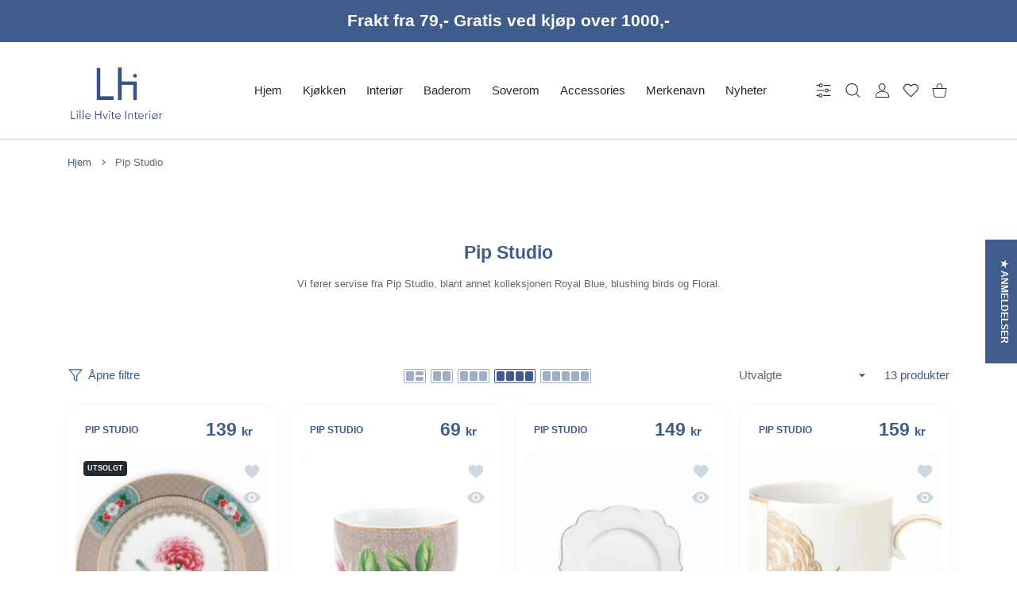

--- FILE ---
content_type: text/html; charset=utf-8
request_url: https://www.lillehvite.no/collections/pip-studio
body_size: 59313
content:
<!doctype html>
<html class="no-js" lang="nb" >
  <head>

 <meta name="google-site-verification" content="Czz1Wok6AT4-gHZCld01w945bWw7zQ93Rpred7SnOxQ" />
    
  <!-- Google Tag Manager -->
<script>(function(w,d,s,l,i){w[l]=w[l]||[];w[l].push({'gtm.start':
new Date().getTime(),event:'gtm.js'});var f=d.getElementsByTagName(s)[0],
j=d.createElement(s),dl=l!='dataLayer'?'&l='+l:'';j.async=true;j.src=
'https://www.googletagmanager.com/gtm.js?id='+i+dl;f.parentNode.insertBefore(j,f);
})(window,document,'script','dataLayer','GTM-WL4P42M');</script>
<!-- End Google Tag Manager -->
    
    
<meta charset="utf-8">
<meta http-equiv="X-UA-Compatible" content="IE=edge">
<meta name="viewport" content="width=device-width, initial-scale=1, minimum-scale=1, maximum-scale=5">
<meta name="theme-color" content="">
<link rel="canonical" href="https://www.lillehvite.no/collections/pip-studio">
<link rel="prefetch" as="document" href="https://www.lillehvite.no"><link rel="preconnect" href="//fonts.googleapis.com" crossorigin>
<link rel="dns-prefetch" href="//fonts.googleapis.com">
<link rel="dns-prefetch" href="//productreviews.shopifycdn.com">
<link rel="preconnect" href="https://cdn.shopify.com" crossorigin>
<link rel="preconnect" href="https://fonts.gstatic.com" crossorigin>

<title>
  Pip Studio - Lille Hvite Interiør
</title>

  <meta name="description" content="Vi fører servise fra Pip Studio, blant annet kolleksjonen Royal Blue, blushing birds og Floral.">



<meta property="og:site_name" content="Lille Hvite Interiør">
<meta property="og:url" content="https://www.lillehvite.no/collections/pip-studio">
<meta property="og:title" content="Pip Studio - Lille Hvite Interiør">
<meta property="og:type" content="website">
<meta property="og:description" content="Vi fører servise fra Pip Studio, blant annet kolleksjonen Royal Blue, blushing birds og Floral."><meta property="og:image" content="http://www.lillehvite.no/cdn/shop/files/Logo_Lille_Hvite_Interior_-_transparent_4b2ba923-d45d-4180-ad3c-a3295851ae51.png?height=628&pad_color=fff&v=1682674086&width=1200">
  <meta property="og:image:secure_url" content="https://www.lillehvite.no/cdn/shop/files/Logo_Lille_Hvite_Interior_-_transparent_4b2ba923-d45d-4180-ad3c-a3295851ae51.png?height=628&pad_color=fff&v=1682674086&width=1200">
  <meta property="og:image:width" content="1200">
  <meta property="og:image:height" content="628"><meta name="twitter:card" content="summary_large_image">
<meta name="twitter:title" content="Pip Studio - Lille Hvite Interiør">
<meta name="twitter:description" content="Vi fører servise fra Pip Studio, blant annet kolleksjonen Royal Blue, blushing birds og Floral.">

<script>document.getElementsByTagName('html')[0].style.setProperty('--vhStart',  window.innerHeight * 0.01 + 'px');</script><style data-shopify>
:root {
        --body-font-family: "system_ui", -apple-system, 'Segoe UI', Roboto, 'Helvetica Neue', 'Noto Sans', 'Liberation Sans', Arial, sans-serif, 'Apple Color Emoji', 'Segoe UI Emoji', 'Segoe UI Symbol', 'Noto Color Emoji';
      }
    </style>
<style data-async-reload-css="head-fonts-colors">
  body.initial-hide .header,
  body.initial-hide .category-page-block.has-filter-closed .filter-col-content,
  body.initial-hide .mmenu-submenu {
    visibility: hidden;
  }
  body.full-load-hide .payment-notification-wrap {
    visibility: hidden;
  }
:root {

/*    --global-box-shadow: 0.04;
    --secondary-box-shadow: 0.08;*/
    --global-box-shadow-darker: 0.1;

    --margin-top-mobile: 70px;
    --margin-top-desktop: 80px;

    --padding-top-mobile: 60px;
    --padding-top-desktop: 80px;

    /* main color */
    --custom-color: #4970F8;
    --text-color: #22292F;
    --text-color-invert: #fff;
    --text-color-banner: #000;
    --text-color-banner-invert: #fff;

    --text-color-static: var(--text-color);

    /* body main */
    --body-bg: #f7f8fc;
    --body-link-color: var(--custom-color);
    --body-link-color-hover: var(--text-color);
    --body-link-secondary-color: var(--text-color);
    --body-link-secondary-color-hover: var(--custom-color);
    --decor-border-color: #f4f4f4;
    --decor-border-middle-color: #CDD8E1;
    --decor-border-dark-color: #d9d9d9;
    --decor-border-menu-color: #E8EBF1;
    --contrast-grey: #aeb0b8;
    --table-border-color: var(--decor-border-dark-color);
    --table-even-bg: var(--body-bg);
    --table-odd-bg: var(--body-bg-secondary);
    --free-shipping-color: #0CAE61;

    --body-bg-secondary: #fff;
    --block-secondary-text: var(--text-color);
    --block-secondary-link: var(--body-link-secondary-color);
    --block-secondary-link-hover: var(--body-link-secondary-color-hover);

    --theme-bg-color: #fff;
    --theme-bg-hover-color: var(--theme-bg-color);

    --section-max-width: 1850px;

    --loading-bar-color: var(--custom-color);

    /* typography */

    --font-weight-900: 900;
    --font-weight-800: 800;
    --font-weight-700: 700;
    --font-weight-600: 600;
    --font-weight-500: 500;
    --font-weight-400: 400;
    --font-weight-300: 300;

    --font-weight-bolder: var(--font-weight-700);

    --content-font-size: 15px;
    --content-line-height: 25px;
    --text-color-secondary: #666;
    --text-color-light: #9E9E9E;
    --block-secondary-color-light: var(--text-color-light);
    --product-card-color-light: var(--text-color-light);

    --scroll-drag-color: #9E9E9E;
    --scroll-drag-focus-color: var(--custom-color);
    --scroll-color: #e1e4ee;
    --container-max: 1200px;

    --global-product-price-width: var(--font-weight-600);
    --global-product-price-font-family: var(--body-font-family);
    --heading-color: var(--text-color);

    --heading-xl-size: 43px;
    --heading-xl-2-size: 50px;
    --heading-lg-size: 28px;
    --heading-md-size: 23px;
    --heading-sm-size: 18px;
    --heading-sm-size: 18px;

    --heading-xl-size-m: 28px;
    --heading-xl-2-size-m: 28px;
    --heading-lg-size-m: 28px;
    --heading-md-size-m: 23px;
    --heading-sm-size-m: 18px;

    --heading-global-weight: var(--font-weight-700);

    --heading-xl-weight: var(--heading-global-weight);
    --heading-xl-2-weight: var(--heading-global-weight);
    --heading-lg-weight: var(--heading-global-weight);
    --heading-md-weight: var(--heading-global-weight);
    --heading-sm-weight: var(--heading-global-weight);

    --heading-xl-weight-m: var(--heading-global-weight);
    --heading-xl-2-weight-m: var(--heading-global-weight);
    --heading-lg-weight-m: var(--heading-global-weight);
    --heading-md-weight-m: var(--heading-global-weight);
    --heading-sm-weight-m: var(--heading-global-weight);

    --heading-xl-sub-top: 25px;
    --heading-lg-sub-top: 25px;
    --heading-md-sub-top: 10px;
    --heading-sm-sub-top: 10px;

    --heading-sub-size: 12px;
    --heading-sub-weight: var(--font-weight-400);
    --heading-sub-color: var(--text-color-secondary);

    --heading-sub-lg-size: 19px;
    --heading-sub-lg-weight: var(--font-weight-500);

    --pagination-text-color: var(--text-color);
    --pagination-text-bg: transparent;

    --pagination-text-hover-color: var(--button-color-grey);
    --pagination-text-hover-bg: var(--button-bg-grey);
    --pagination-text-hover-border-width: var(--button-border-width-grey);
    --pagination-text-hover-border-color: var(--button-border-color-grey);

    --pagination-text-active-color: var(--button-color);
    --pagination-text-active-bg: var(--button-bg);
    --pagination-text-active-border-width: var(--button-border-width);
    --pagination-text-active-border-color: var(--button-border-color);

    --title-bottom: 35px;
    --title-bottom-sm: 25px;
    --title-bottom-xs: 20px;

    --column-caption-style-1-size: 12px;
    --column-caption-style-1-weight: var(--font-weight-700);
    --column-caption-style-2-size: 15px;
    --column-caption-style-2-weight: var(--font-weight-600);
    --column-caption-style-3-size: 18px;
    --column-caption-style-3-weight: var(--font-weight-400);
    --column-caption-style-4-size: 18px;
    --column-caption-style-4-weight: var(--font-weight-700);
    --column-caption-style-color: var(--body-link-secondary-color);
    --column-caption-style-hover-color: var(--body-link-secondary-color-hover);

    /* banner */
    --banner-dark-text-color: #000;
    --banner-light-text-color: #fff;

    --banner-font-weight-900: 900;
    --banner-font-weight-800: 800;
    --banner-font-weight-700: 700;
    --banner-font-weight-600: 600;
    --banner-font-weight-500: 500;
    --banner-font-weight-400: 400;
    --banner-font-weight-300: 300;

    /* radius */
    --radius-xl: 24px;
    --radius-lg: 20px;
    --radius-md: 16px;
    --radius-sm: 8px;
    --radius-5: 5px;
    --radius-4: 4px;
    --radius-3: 3px;
    --radius-2: 2px;
    --radius-50: 50%;
    --radius-max: 9999px;
    --button-border-radius: 22px;
    --radius-ic: var(--radius-md);

    /*  tags */
    --tag-text-color: var(--product-card-text-color);
    --tag-bg: var(--product-card-bg);
    --tag-border-color: var(--decor-border-middle-color);
    --tag-hover-text-color: var(--text-color-secondary);
    --tag-hover-bg: var(--body-bg-secondary);
    --tag-hover-border-color: var(--custom-color);
    --tag-active-text-color: var(--body-bg-secondary);
    --tag-active-bg: var(--custom-color);
    --tag-active-border-color: var(--custom-color);
    --tag-light-text-color: var(--text-color-light);

    /* labels */
    --label-bg: var(--custom-color);
    --label-color: #fff;

    --label-1-bg: #22292F;
    --label-2-bg: #ffc427;
    --label-3-bg: #fb317d;
    --label-4-bg: #4970F8;
    --label-5-bg: #0CAE61;
    --label-6-bg: #df6a00;

    --label-1-color: #fff;
    --label-2-color: #fff;
    --label-3-color: #fff;
    --label-4-color: #fff;
    --label-5-color: #fff;
    --label-6-color: #fff;

    --label-soldout-bg: var(--label-1-bg);
    --label-soldout-color: var(--label-1-color);

    --label-hot-bg: var(--label-4-bg);
    --label-hot-color: var(--label-4-color);

    --label-new-bg: var(--label-4-bg);
    --label-new-color: var(--label-4-color);

    --label-sale-bg: var(--label-3-bg);
    --label-sale-color: var(--label-3-color);

    --label-bestoffer-bg: var(--label-2-bg);
    --label-bestoffer-color: var(--label-2-color);

    --label-subscription-bg: var(--label-2-bg);
    --label-subscription-color: var(--label-2-color);

    --label-wishlist-bg: #f7f7f8;
    --label-wishlist-color: #272727;
    --label-wishlist-hover-bg: #f7f7f8;
    --label-wishlist-hover-color: #272727;
    --label-wishlist-hover-txt-color: #272727;

    /*  breadcrumbs */
    --breadcrumbs-color: var(--body-link-color);
    --breadcrumbs-current-color: var(--text-color-secondary);
    --breadcrumbs-hover-color: var(--body-link-color-hover);

    /* forms */
    --form-size: 15px;
    --form-weight: var(--font-weight-400);
    --form-label-size: 12px;
    --form-label-weight: var(--font-weight-600);
    --form-color: var(--text-color);
    --form-color-light: var(--text-color-light);
    --form-border-color: var(--decor-border-dark-color);
    --form-border-color-focus: var(--custom-color);
    --form-border-width: 1px;
    --form-bg: transparent;
    --form-bg-alt: #fff;
    --form-color-alt: #282828;
    --form-color-light-alt: #9e9e9e;
    --form-border-alt: #d9d9d9;
    --form-lined-bg: transparent;
    --form-element-bg: var(--form-bg);
    --form-element-hover-bg: var(--form-bg);
    --form-element-symbol-color: var(--custom-color);
    --form-element-symbol-hover-color: var(--custom-color);
    --form-message-color: var(--text-color);
    --form-error-border-color: #ed2233;
    --form-group-tab-bg: var(--body-bg-secondary);
    --form-control-check-color: #414c55;
    --form-required-mark-color: #ed2233;

    /* buttons */

    --button-font-family: var(--body-font-family);
    --button-font-weight: var(--font-weight-600);
    --button-font-weight-less: var(--font-weight-700);
    --button-font-weight-lg: var(--font-weight-500);

    --button-global-color: #fff;
    --button-global-bg: var(--custom-color);
    --button-global-hover-color: #fff;
    --button-global-hover-bg: #22292F;
    --button-global-border-width: 0;
    --button-global-border-color: transparent;

    --button-color: var(--button-global-color);
    --button-bg: var(--button-global-bg);
    --button-hover-color: var(--button-global-hover-color);
    --button-hover-bg: var(--button-global-hover-bg);
    --button-border-width: var(--button-global-border-width);
    --button-border-color: var(--button-global-border-color);
    --button-hover-border-color: var(--button-border-color);

    --button-color-grey: var(--button-global-color);
    --button-bg-grey: var(--button-global-bg);
    --button-hover-color-grey: var(--button-global-hover-color);
    --button-hover-bg-grey: var(--button-global-hover-bg);
    --button-border-width-grey: var(--button-global-border-width);
    --button-border-color-grey: var(--button-global-border-color);
    --button-hover-border-color-grey: var(--button-border-color-grey);

    --button-color-white: var(--button-global-color);
    --button-bg-white: var(--button-global-bg);
    --button-hover-color-white: var(--button-global-hover-color);
    --button-hover-bg-white: var(--button-global-hover-bg);
    --button-border-width-white: var(--button-global-border-width);
    --button-border-color-white: var(--button-global-border-color);
    --button-hover-border-color-white: var(--button-border-color-white);

    --button-color-invert: var(--button-global-color);
    --button-bg-invert: var(--button-global-bg);
    --button-hover-color-invert: var(--button-global-hover-color);
    --button-hover-bg-invert: var(--button-global-hover-bg);
    --button-border-width-invert: var(--button-global-border-width);
    --button-border-color-invert: var(--button-global-border-color);
    --button-hover-border-color-invert: var(--button-border-color-invert);

    --button-color-buy-now: var(--button-global-color);
    --button-bg-buy-now: var(--button-global-bg);
    --button-hover-color-buy-now: var(--button-global-hover-color);
    --button-hover-bg-buy-now: var(--button-global-hover-bg);
    --button-border-width-buy-now: var(--button-global-border-width);
    --button-border-color-buy-now: var(--button-global-border-color);
    --button-hover-border-color-buy-now: var(--button-border-color-buy-now);

    --button-color-fifth: var(--button-global-color);
    --button-bg-fifth: var(--button-global-bg);
    --button-hover-color-fifth: var(--button-global-hover-color);
    --button-hover-bg-fifth: var(--button-global-hover-bg);
    --button-border-width-fifth: var(--button-global-border-width);
    --button-border-color-fifth: var(--button-global-border-color);
    --button-hover-border-color-fifth: var(--button-border-color-fifth);

    --button-link-color: var(--body-link-color);
    --button-link-hover-color: var(--body-link-color-hover);

    --button-disabled-opacity: 0.5;
    --button-loading-opacity: 0.5;

    --placeholder-alt-bg: var(--body-bg-secondary);
    --placeholder-bg: #e1e2e9;
    --placeholder-color: #80888f;
    --placeholder-border: var(--decor-border-middle-color);
    --zoom-window-bg: #fff;

    --product-price-actual-color: var(--text-color);
    --product-price-old-color: var(--text-color);

    /* options swatch */
    --swatch-color: #CDD8E1;
    --swatch-hover-color: var(--body-link-secondary-color-hover);
    --swatch-active-color: var(--body-link-secondary-color-hover);
    --swatch-bg: var(--body-bg-secondary);
    --swatch-hover-bg: var(--swatch-bg);
    --swatch-active-bg: var(--swatch-bg);

    --swatch-border-color: var(--swatch-color);
    --swatch-border-hover-color: var(--swatch-hover-color);
    --swatch-border-active-color: var(--swatch-active-color);

    --swatch-inner-border-width: 1px;
    --swatch-inner-border-color: var(--body-bg);

    /* product card */
    --product-card-bg: var(--body-bg-secondary);
    --product-horizontal-card-bg: var(--product-card-bg);
    --product-card-text-color: var(--text-color);
    --product-card-description-color: var(--product-card-color-light);
    --product-card-link-color: var(--body-link-secondary-color);
    --product-card-link-hover-color: var(--body-link-secondary-color-hover);
    --product-card-vendor-color: var(--body-link-secondary-color);
    --product-card-vendor-hover-color: var(--body-link-secondary-color-hover);
    --product-card-countdown-bg: var(--body-bg-secondary);
    --product-card-countdown-color: var(--custom-color);
    --product-card-icon-color: #CDD8E1;
    --product-card-icon-hover-color: #CDD8E1;
    --product-card-icon-active-color: var(--custom-color);
    --product-card-price-actual-color: var(--product-card-text-color);
    --product-card-price-old-color: var(--product-card-price-actual-color);

    --product-card-form-border-color: #d9d9d9;  /* 23% from --product-card-text-color */

    --product-aspect-ratio: 120%;
    --product-page-aspect-ratio: 120%;
    --product-rating-color: #b4b4b4;
    --product-rating-fill-color: #22292F;

    --product-card-name-size: 15px;
    --product-card-name-weight: var(--font-weight-500);
    --product-card-vendor-size: 12px;
    --product-card-vendor-weight: var(--font-weight-700);
    --product-card-price-size: 23px;
    --product-horizontal-card-name-size: 18px;
    --product-horizontal-card-name-weight: var(--font-weight-400);
    --product-horizontal-card-price-size: 23px;
    --product-card-countdown-weight: var(--font-weight-600);
    --product-card-countdown-number-weight: var(--font-weight-700);
    --product-card-option-text-width: 29px;
    --product-card-option-text-height: 22px;
    --product-card-option-color-width: 29px;
    --product-card-option-color-height: 29px;

    --product-card-swatch-color: var(--swatch-color);
    --product-card-swatch-hover-color: var(--swatch-hover-color);
    --product-card-swatch-active-color: var(--swatch-active-color);
    --product-card-swatch-bg: var(--swatch-bg);
    --product-card-swatch-hover-bg: var(--swatch-hover-bg);
    --product-card-swatch-active-bg: var(--swatch-active-bg);

    --product-card-swatch-border-color: var(--swatch-border-color);
    --product-card-swatch-border-hover-color: var(--swatch-border-hover-color);
    --product-card-swatch-border-active-color: var(--swatch-border-active-color);

    --minicart-product-bg: var(--product-card-bg);
    --minicart-product-text-color: var(--product-card-text-color);
    --minicart-product-vendor-color: var(--product-card-vendor-color);
    --minicart-product-vendor-hover-color: var(--product-card-vendor-hover-color);
    --minicart-product-name-color: var(--product-card-link-color);
    --minicart-product-name-hover-color: var(--product-card-link-hover-color);
    --minicart-product-price-color: var(--product-card-price-actual-color);

    /*  modals */
    --login-form-forgot-link-color: var(--text-color-secondary);
    --login-form-forgot-link-hover-color: var(--body-link-secondary-color-hover);

    --fancybox-light-bg: var(--body-bg-secondary);
    --fancybox-caption-text-color: var(--body-link-secondary-color);
    --fancybox-caption-hover-color: var(--body-link-secondary-color-hover);

    --fancybox-button-color: var(--button-color-grey);
    --fancybox-button-bg: var(--button-bg-grey);
    --fancybox-button-hover-bg: var(--button-hover-bg-grey);
    --fancybox-button-hover-color: var(--button-hover-color-grey);

    --modal-bg: var(--third-bg-popups, var(--body-bg-secondary));
    --modal-divider-color: var(--body-bg-secondary);

    --modal-success-icon-color: #0CAE61;
    --modal-error-icon-color: #ed2233;
    --modal-info-icon-color: #df6a00;

    --modal-social-color: #CDD8E1;
    --modal-social-hover-color: var(--body-link-secondary-color-hover);

    /*  sidebar filters */
    --sidebar-block-border-color: var(--decor-border-dark-color);
    --sidebar-block-title-color: var(--heading-color);
    --sidebar-block-title-hover-color: var(--body-link-secondary-color-hover);
    --sidebar-block-icon-color: var(--sidebar-block-title-color);
    --sidebar-block-icon-hover-color: var(--body-link-secondary-color-hover);
    --sidebar-selected-count-color: var(--text-color);
    --sidebar-selected-count-number-color: var(--text-color);
    --sidebar-clear-filters-bg: var(--button-bg-grey);
    --sidebar-clear-filters-color: var(--button-color-grey);
    --sidebar-clear-filters-hover-bg: var(--button-hover-bg-grey);
    --sidebar-clear-filters-hover-color: var(--button-hover-color-grey);
    --sidebar-selected-filters-bg: var(--custom-color);
    --sidebar-selected-filters-color: #fff;
    --sidebar-selected-filters-hover-bg: var(--text-color);
    --sidebar-selected-filters-hover-color: #fff;
    --sidebar-option-color-name-color: var(--text-color);
    --sidebar-option-color-name-active-color: var(--text-color);
    --sidebar-option-color-name-hover-color: var(--text-color);
    --sidebar-option-color-active-border-color: var(--custom-color);
    --sidebar-option-list-color: var(--text-color);
    --sidebar-option-list-active-color: var(--text-color);
    --sidebar-category-list-color: var(--text-color);
    --sidebar-category-list-active-color: var(--text-color);
    --sidebar-option-list-viewmore-color: var(--body-link-color);
    --sidebar-option-list-viewmore-active-color: var(--body-link-color-hover);
    --sidebar-option-size-color: var(--text-color);
    --sidebar-option-size-border-color: var(--decor-border-color);
    --sidebar-option-size-active-color: var(--custom-color);
    --sidebar-option-size-active-border-color: var(--custom-color);

    /* listing show more  */
    --listing-show-more-color: var(--custom-color);
    --listing-show-more-hover-color: var(--text-color);

    /* filter row */
    --filter-row-color: var(--text-color);
    --filter-row-bg: transparent;
    --filter-row-icon-color: var(--text-color-light);
    --filter-row-icon-active-color: var(--body-link-secondary-color-hover);

    /* filter mobile */
    --filter-mobile-top-info-bg: #f8f8fa;
    --filter-mobile-top-info-border-color: var(--text-color);
    --filter-mobile-row-color: var(--text-color);
    --filter-mobile-bg: var(--body-bg-secondary);
    --filter-mobile-border-top-color: var(--body-bg-secondary);

    --sidebar-block-count-color: var(--text-color-light);
    --sidebar-block-count-hover-color: var(--body-link-secondary-color-hover);

    --category-descripition-bg: var(--body-bg);
    --category-descripition-bg-alt: var(--body-bg-secondary);
    --category-descripition-color: var(--text-color-secondary);

    --login-form-forgot-link-color: var(--text-color-secondary);
    --login-form-forgot-link-hover-color: var(--body-link-secondary-color-hover);

    --swiper-pagination-color: var(--text-color);
    --swiper-pagination-active-color: var(--custom-color);

    --discount-color: var(--body-link-color);

    --subscription-border: orange;
    --subscription-color: var(--text-color);

    --bought-witn-toggle-icon-color: var(--text-color-light);
    --bought-witn-toggle-icon-active-color: var(--text-color);

    --categories-list-weight: var(--font-weight-400);
    --categories-list-color: var(--body-link-secondary-color);
    --categories-list-hover-color: var(--body-link-secondary-color-hover);

    /*header*/
    --header-global-bg: #FFFFFF;
    --header-global-color: var(--text-color);
    --header-global-link-color: var(--header-global-color);
    --header-global-link-hover-color: var(--body-link-secondary-color-hover);

    --header-top-bg: var(--header-global-bg);
    --header-top-color: var(--header-global-color);
    --header-top-link-color: var(--header-global-link-color);
    --header-top-link-hover-color:  var(--header-global-link-hover-color);
    --header-top-link-active-color:  var(--header-top-link-hover-color);

    --header-content-bg: var(--header-global-bg);
    --header-content-color: var(--header-global-color);
    --header-content-link-color: var(--header-global-link-color);
    --header-content-link-hover-color:  var(--header-global-link-hover-color);

    --header-content-nav-link-color:  var(--header-content-link-color);
    --header-content-nav-link-hover-color:  var(--header-content-nav-link-color);
    --header-content-nav-link-active-color:  var(--header-content-nav-link-hover-color);

    --header-nav-link-border-hover-color: var(--text-color-light);
    --header-nav-link-border-active-color: var(--custom-color);

    --header-bottom-bg: var(--header-global-bg);
    --header-bottom-color: var(--header-global-color);
    --header-bottom-link-color: var(--header-global-link-color);
    --header-bottom-link-hover-color:  var(--header-global-link-hover-color);
    --header-bottom-link-active-color:  var(--header-bottom-link-hover-color);

    --header-subcategories-bg: var(--header-global-bg);
    --header-subcategories-color: var(--header-global-color);
    --header-subcategories-link-color: var(--header-global-link-color);
    --header-subcategories-link-hover-color:  var(--header-global-link-hover-color);
    --header-subcategories-link-active-color:  var(--header-subcategories-link-hover-color);

    --header-sticky-bg: var(--header-content-bg);
    --header-border-color: var(--decor-border-middle-color);
    --header-index-border-color: transparent;

    --header-custom-text-span-color: var(--custom-color);

    --menu-btn-color: var(--button-color);
    --menu-btn-bg: var(--button-bg);
    --menu-btn-hover-color: var(--button-hover-color);
    --menu-btn-hover-bg: var(--button-hover-bg);
    --menu-btn-border-width: var(--button-border-width);
    --menu-btn-border-color: var(--button-border-color);
    --menu-btn-hover-border-color: var(--button-hover-border-color);

    --header-promoline-bg: #77bf4a;
    --header-promoline-text-color: #fff;
    --header-promoline-text-span-color: #346815;

    --header-badge-color: #fff;
    --header-badge-bg: #22292F;

    --header-search-input-color: var(--header-content-color);
    --header-search-input-bg: transparent;
    --header-search-border-color: var(--header-border-color);
    --header-search-active-border-color: var(--custom-color);

    --header-form-color: var(--header-content-color);
    --header-form-palceholder-color: var(--form-color-light);

    --logo-max-width: 145px;
    --logo-max-width-mobile: 80px;
    --header-logo-padding: 20px;
    --header-logo-padding-m: 15px;
    --header-logo-padding-sticky: 15px;

    --desktop-menu-font-size: 15px;
    --desktop-menu-font-weight: var(--font-weight-500);

    --mmenu-bg: var(--third-bg-popups, var(--body-bg-secondary));

    --mmenu-link-color: var(--body-link-secondary-color);
    --mmenu-link-hover-color: var(--body-link-secondary-color-hover);

    --mmenu-top-bottom-divider-color: var(--decor-border-color);
    --mmenu-bottom-text-color: var(--body-link-secondary-color);
    --mmenu-bottom-hover-text-color: var(--body-link-secondary-color-hover);
    --mmenu-bottom-icon-color: var(--custom-color);
    --submenu-view-more-color :var(--body-link-color);
    --submenu-view-more-hover-color: var(--body-link-color-hover);
    --submenu-bg: var(--third-bg-popups, var(--body-bg-secondary));

    --label-size: 9px;
    --label-weight: var(--font-weight-600);

    --submenu-list-link-color: var(--body-link-secondary-color);
    --submenu-list-link-hover-color: var(--body-link-secondary-color);
    --submenu-list-link-hover-bg: var(--body-bg);
    --submenu-list-link-active-color: var(--submenu-list-link-hover-color);
    --submenu-list-link-active-bg: var(--submenu-list-link-hover-bg);

    --submenu-mega-list-link-color: var(--body-link-secondary-color);
    --submenu-mega-list-link-bg: transparent;
    --submenu-mega-list-link-hover-color: var(--body-link-secondary-color-hover);
    --submenu-mega-list-link-hover-bg: transparent;

    --submenu-link-txt-color: var(--text-color);
    --submenu-link-title-border-color: var(--decor-border-menu-color);
    --submenu-viewmore-link-color: var(--body-link-secondary-color);
    --submenu-viewmore-link-hover-color: var(--body-link-secondary-color-hover);

    --header-dropdown-bg: var(--third-bg-popups, var(--body-bg-secondary));
    --header-dropdown-bg_transparent: rgba(255, 255, 255, 0);
    --header-dropdown-color: var(--text-color);
    --header-dropdown_title: var(--heading-color);
    --header-dropdown-link-color: var(--body-link-secondary-color);
    --header-dropdown-link-hover-color: var(--body-link-secondary-color-hover);
    --header-dropdown-link-active-color: var(--body-link-secondary-color-hover);
    --header-dropdown-icon-color: var(--header-dropdown-color);
    --header-dropdown-close: var(--text-color);
    --header-dropdown-close-hover-color: var(--text-color);
    --header-dropdown-payment-icons-color:  var(--body-link-secondary-color);
    --header-dropdown-payment-icons-hover-color: var(--body-link-secondary-color-hover);
    --submenu-link-title-border-color: var(--decor-border-menu-color);

    --header-dropdown-settings-color: #CDD8E1;
    --header-dropdown-settings-hover-color: var(--body-link-secondary-color-hover);
    --header-dropdown-settings-border-color: var(--header-dropdown-settings-color);
    --header-dropdown-settings-border-hover-color: var(--header-dropdown-settings-hover-color);

    --header-dropdown-settings-bg: transparent;
    --header-dropdown-settings-hover-bg: transparent;

    --minicart-drop-text-color: var(--text-color);

    --minicart-action-color: var(--button-color-grey);
    --minicart-action-bg: var(--button-bg-grey);
    --minicart-action-hover-color: var(--button-hover-color-grey);
    --minicart-action-hover-bg: var(--button-hover-bg-grey);
    --minicart-action-border-width: var(--button-border-width-grey);
    --minicart-action-border-color: var(--button-border-color-grey);
    --minicart-action-hover-border-color: var(--button-hover-border-color-grey);

    --minicart-action-special-color: var(--button-color);
    --minicart-action-special-bg: var(--button-bg);
    --minicart-action-special-hover-color: var(--button-hover-color);
    --minicart-action-special-hover-bg: var(--button-hover-bg);
    --minicart-action-special-border-width: var(--button-border-width);
    --minicart-action-special-border-color: var(--button-border-color);
    --minicart-action-special-hover-border-color: var(--button-hover-border-color);

    --minicart-action-add-color: var(--button-color);
    --minicart-action-add-bg: var(--button-bg);
    --minicart-action-add-hover-color: var(--button-hover-color);
    --minicart-action-add-hover-bg: var(--button-hover-bg);
    --minicart-action-add-border-width: var(--button-border-width);
    --minicart-action-add-border-color: var(--button-border-color);
    --minicart-action-add-hover-border-color: var(--button-hover-border-color);

    --minicart-drop-total-bg: var(--body-bg);
    --minicart-drop-empty-text-color: var(--text-color-secondary);
    --minicart-drop-empty-svg-color: var(--decor-border-middle-color);
    --minicart-drop-fixed-icons-bg: var(--custom-color);
    --minicart-drop-fixed-icons-color: #fff;
    --minicart-drop-fixed-icons-hover-bg: var(--custom-color);
    --minicart-drop-fixed-icons-hover-color: #fff;

    --mobile-menu-font-size: 15px;
    --mobile-menu-font-weight: var(--font-weight-500);

    --mobile-menu-bg: var(--body-bg-secondary);
    --mobile-menu-border-color: var(--decor-border-middle-color);
    --mobile-menu-nav-bg: transparent;
    --mobile-menu-nav-color: var(--text-color);
    --mobile-menu-nav-hover-bg: transparent;
    --mobile-menu-nav-hover-color: var(--body-link-secondary-color-hover);
    --mobile-menu-subnav-color: var(--body-link-secondary-color);
    --mobile-menu-drop-link-color: var(--body-link-secondary-color);
    --mobile-menu-drop-link-active-color: var(--body-link-secondary-color-hover);
    --mobile-menu-drop-link-light-color: #868686;
    --mobile-menu-drop-close-color:  var(--text-color);
    --mobile-menu-social-bg: var(--custom-color);
    --mobile-menu-social-color: #fff;

    --mobile-bottom-bg: var(--body-bg-secondary);
    --mobile-bottom-link-color: var(--body-link-secondary-color);
    --mobile-bottom-link-hover-color: var(--body-link-secondary-color-hover);
    --mobile-bottom-badge-color: #fff;
    --mobile-bottom-badge-bg: #22292F;

    --prepay-color: #0CAE61;

    --back-to-top-color: var(--button-color-white);
    --back-to-top-bg: var(--button-bg-white);
    --back-to-top-hover-color: var(--button-hover-color-white);
    --back-to-top-hover-bg: var(--button-hover-bg-white);

    /* blog */
    --post-previews-card-bg: var(--product-card-bg);
    --post-previews-card-color: var(--product-card-text-color);
    --post-previews-card-title-color: var(--product-card-link-color);
    --post-previews-card-title-color-hover: var(--product-card-link-hover-color);
    --post-previews-card-meta-color: var(--post-previews-card-color);
    --post-previews-card-meta-label-color: var(--post-previews-card-color);
    --post-previews-card-link-color: var(--product-card-link-color);
    --post-previews-card-link-hover-color: var(--product-card-link-hover-color);

    --post-previews-color: var(--text-color);
    --post-previews-title-color: var(--body-link-secondary-color);
    --post-previews-title-color-hover: var(--body-link-secondary-color-hover);
    --post-previews-meta-color: var(--post-previews-color);
    --post-previews-meta-label-color: var(--post-previews-color);
    --post-previews-link-color: var(--body-link-color);
    --post-previews-link-hover-color: var(--body-link-color-hover);

    --post-previews-date-color: var(--custom-color);
    --post-previews-date-bg: var(--body-bg-secondary);

    --prd-previews-color: var(--text-color);
    --prd-previews-title-color: var(--body-link-secondary-color);
    --prd-previews-title-color-hover: var(--body-link-secondary-color-hover);
    --prd-previews-price-color: var(--text-color);

    --post-title-weight: var(--font-weight-600);
    --post-title-size: 35px;
    --post-title-size-m: 28px;

    --post-comment-color: var(--text-color-secondary);
    --post-comment-meta-color: var(--text-color-secondary);
    --post-comment-meta-label-color: var(--text-color);

    --post-search_date-color: var(--post-previews-date-color);
    --post-search_date-bg: var(--post-previews-date-bg);

    /* accordion */
    --tab-accordion-color: var(--body-link-secondary-color);
    --tab-accordion-hover-color: var(--body-link-secondary-color-hover);

    /* reviews */
    --review-bg: var(--product-card-bg);
    --review-text-color: var(--product-card-text-color);
    --review-author-color: var(--product-card-text-color);

    /* faq */
    --faq-list-color: var(--body-link-secondary-color);
    --faq-list-bg: var(--body-bg);
    --faq-list-hover-color: var(--button-color);
    --faq-list-hover-bg:  var(--button-bg);
    --faq-list-border-hover-width: var(--button-border-width);
    --faq-list-border-hover-color: var(--button-border-color);
    --faq-list-active-color: var(--button-hover-color);
    --faq-list-active-bg: var(--button-hover-bg);
    --faq-list-active-border-width: var(--button-border-width);
    --faq-list-active-border-color: var(--button-hover-border-color);
    --faq-item-divider-color: var(--decor-border-color);

    /* promo popup */
    --payment-notification-bg: var(--product-card-bg);
    --payment-notification-text-color: var(--product-card-text-color);
    --payment-notification-name-color: var(--product-card-link-color);
    --payment-notification-name-hover-color: var(--product-card-link-hover-color);
    --payment-notification-when-color: var(--product-card-link-hover-color);
    --payment-notification-from-color: var(--product-card-text-color);

    /* circle-chart */
    --circle-chart-text-color: var(--custom-color);
    --circle-chart-border-color: #EDF2F8;
    --circle-chart-border-active-color: var(--custom-color);

    --page-not-found-title-color: var(--custom-color);
    --page-not-found-title2-color: var(--heading-color);
    --page-not-found-text-color: var(--text-color);

    /* menu-categories */
    --menu-categories-bg: var(--submenu-bg);
    --menu-categories-color: var(--submenu-list-link-color);
    --menu-categories-hover-color: var(--submenu-list-link-hover-color);
    --menu-categories-hover-bg: var(--submenu-list-link-hover-bg);
    --menu-categories-active-color: var(--submenu-list-link-active-color);
    --menu-categories-active-bg: var(--submenu-list-link-active-bg);

    /* cart page */
    --cart-page-price-color: var(--text-color);
    --cart-page-price-old-color: var(--product-price-old-color);
    --cart-page-total-color: var(--text-color);
    --cart-table-prd-remove-color: var(--button-color-grey);
    --cart-table-prd-remove-bg: var(--button-bg-grey);
    --cart-table-prd-remove-hover-color: var(--button-hover-color-grey);
    --cart-table-prd-remove-hover-bg: var(--button-hover-bg-grey);
    --cart-table-prd-remove-width: var(--button-border-width-grey);
    --cart-table-prd-remove-border-color: var(--button-border-color-grey);
    --cart-table-prd-remove-hover-border-color: var(--button-hover-border-color-grey);
    --cart-empty-svg-color: var(--contrast-grey);

    --card-accordeon-bg: var(--body-bg-secondary);
    --card-total-bg: var(--body-bg-secondary);
    --card-total-border-color: var(--decor-border-dark-color);

    /* cart page */
    --margin-top-product-blocks: 20px;

    /* tooltip */
    --tooltip-bg: #22292f;
    --tooltip-color: #fff;

    /* progress bar */
    --progress-bar-height-global: 3px;

    /* gallery thumbs */
    --preview-thumb-active-width: 2px;
    --preview-thumb-active-color: var(--custom-color);

    /* footer */
    --footer-global-bg: var(--body-bg);
    --footer-global-color: var(--text-color);
    --footer-global-link-color: var(--footer-global-color);
    --footer-global-link-hover-color: var(--body-link-secondary-color-hover);

    --footer-content-bg: var(--footer-global-bg);
    --footer-content-color: var(--footer-global-color);
    --footer-content-link-color: var(--footer-content-color);
    --footer-content-link-hover-color: var(--footer-global-link-hover-color);

    --footer-border-color: #8FB9FA;

    --footer-top-bg: var(--footer-global-bg);
    --footer-top-color: var(--footer-global-color);
    --footer-top-link-color: var(--footer-top-color);
    --footer-top-link-hover-color:  var(--footer-global-link-hover-color);

    --footer-bottom-bg: var(--footer-global-bg);
    --footer-bottom-color: var(--footer-global-color);
    --footer-bottom-link-color: var(--footer-bottom-color);
    --footer-bottom-link-hover-color: var(--footer-global-link-hover-color);

    --footer-maillink-color: var(--footer-global-color);
    --footer-maillink-hover-color: var(--footer-global-link-hover-color);

    --footer-copyright-font-size: 12px;
    --footer-text-weight: var(--font-weight-400);
    --footer-link-weight: var(--font-weight-400);
    --footer-title-weight: var(--font-weight-600);
    --dark-icon-color: #22292F;
    --dark-icon-bg: rgba(255,255,255,.45);
    --dark-icon-bg-hover: rgba(255,255,255,.75);

    /* sticky-add-to-cart*/
    --sticky-add-to-cart-bg: var(--product-card-bg);
    --sticky-add-to-cart-text-color: var(--product-card-text-color);
    --sticky-add-to-cart-name-color: var(--product-card-link-color);
    --sticky-add-to-cart-name-hover-color: var(--product-card-link-hover-color);
    --sticky-add-to-cart-price-color: var(--product-card-price-actual-color);
    --sticky-add-to-cart-name-color: var(--product-card-text-color);
    --sticky-add-to-cart-close-hover-color: var(--sticky-add-to-cart-name-hover-color);

    --gradient-color-1: #1871E5;
    --gradient-color-2: #6123E5;
}

/* header transparent */
@media (min-width: 1025px) {
    .hdr.hdr-transparent {
        --header-global-bg: transparent;
        --header-global-color: #fff;
        --header-global-link-color: var(--header-global-color);
        --header-global-link-hover-color: #FFE600;

        --header-top-bg: var(--header-global-bg);
        --header-top-color: var(--header-global-color);
        --header-top-link-color: var(--header-global-link-color);
        --header-top-link-hover-color: var(--header-global-link-hover-color);
        --header-top-link-active-color: var(--header-top-link-hover-color);

        --header-content-bg: var(--header-global-bg);
        --header-content-color: var(--header-global-color);
        --header-content-link-color: var(--header-global-link-color);
        --header-content-link-hover-color: var(--header-global-link-hover-color);

        --header-content-nav-link-color: var(--header-content-link-color);
        --header-content-nav-link-hover-color: var(--header-content-nav-link-color);
        --header-content-nav-link-active-color: var(--header-content-nav-link-hover-color);

        --header-bottom-bg: var(--header-global-bg);
        --header-bottom-color: var(--header-global-color);
        --header-bottom-link-color: var(--header-global-link-color);
        --header-bottom-link-hover-color: var(--header-global-link-hover-color);
        --header-bottom-link-active-color: var(--header-bottom-link-hover-color);

        --header-badge-color: #fff;
        --header-badge-bg: #22292F;
        --header-nav-link-border-hover-color: #fff;
        --header-nav-link-border-active-color: #FFE600;
        --header-form-color: var(--header-content-color);
        --header-form-border-color: var(--header-content-color);
        --header-form-border-focus-color: var(--form-border-color-focus);
        --header-form-palceholder-color: #ffffff8f;
    }
}:root {
    --desktop-menu-font-family: var(--heading-font-family)
    --transparent-default: #000;
    --transparent-default-rgba: rgba(0,0,0,0);
    --margin-top-desktop: 100px;
    --margin-top-mobile: 70px;
    --margin-top-product-blocks: 30px;
    --padding-top-desktop: 100px;
    --padding-top-mobile: 70px;--swatch-inner-border-width: 1px;--global-box-shadow: 0.04;--secondary-box-shadow: 0.14;--body-bg:#ffffff;--body-bg-secondary:#ffffff;--mobile-bottom-bg:#ffffff;--third-bg-popups:#ffffff;--custom-color:#405c8c; --text-color:#405c8c;--form-control-check-color:#405c8c;--tag-light-text-color:rgba(64, 92, 140, 0.5); --text-color-light:rgba(64, 92, 140, 0.5);--sidebar-block-count-color:rgba(64, 92, 140, 0.5);--header-dropdown-settings-color:rgba(64, 92, 140, 0.5);--text-color-invert:#ffffff;--text-color-secondary:#666666;--product-rating-color:#ffd339;--product-rating-fill-color:#22292f;--product-card-icon-color:#cdd8e1;--product-card-icon-hover-color:#cdd8e1;--contrast-grey:#ced4da;--sidebar-block-border-color:#ced4da;--decor-border-middle-color:#ced4da;--decor-border-dark-color:#ced4da;--scroll-drag-color:#ced4da;--decor-border-menu-color:#ced4da;--swatch-color:#6d7175;--header-dropdown-settings-color:var(--swatch-color);--swatch-active-color:var(--swatch-hover-color);--header-dropdown-settings-hover-color:var(--swatch-hover-color);--header-dropdown-settings-border-hover-color:var(--header-dropdown-settings-hover-color);--swatch-hover-bg:var(--swatch-bg);--swatch-border-color:#cdd8e1;--header-dropdown-settings-border-color:var(--swatch-border-color);--tooltip-color:#ffffff;--tooltip-bg:#405c8c;--placeholder-bg:#e1e2ea;--minicart-drop-total-bg:#f7f8fc;--button-global-color:#ffffff;--button-global-hover-color:#ffffff;--button-global-hover-bg:#ffffff;--button-color:#ffffff;--button-hover-color:#ffffff;--button-bg:#405c8c;--button-hover-bg:#405c8c;--button-color-invert:#ffffff;--button-hover-color-invert:#ffffff;--button-bg-invert:#405c8c;--button-hover-bg-invert:#ebebf1;--button-color-grey:#ffffff;--button-hover-color-grey:#ffffff;--button-bg-grey:#405c8c;--button-hover-bg-grey:#ffffff;--button-color-white:#ffffff;--button-hover-color-white:#ffffff;--button-bg-white:#405c8c;--button-hover-bg-white:#22292f;--button-color-fifth:#ffffff;--button-hover-color-fifth:#ffffff;--button-bg-fifth:#405c8c;--button-hover-bg-fifth:#22292f;--button-color-buy-now:#ffffff;--button-hover-color-buy-now:#ffffff;--button-bg-buy-now:#405c8c;--button-hover-bg-buy-now:#22292f;--label-1-bg:#22292f;--label-2-color:#000000;--label-2-bg:#ffc427;--label-3-bg:#e6055b;--label-4-bg:#0cae61;--label-5-bg:#0067ff;--label-6-bg:#df6a00;--product-card-color-light:rgba(0, 0, 0, 0.5);--product-card-form-border-color:rgba(0, 0, 0, 0.23);--product-card-description-color:#9e9e9e;--scroll-color:#e1e4ee;--scroll-drag-color:#9e9e9e;--form-bg-alt:#ffffff;--form-color-alt:#22292f;--form-color-light-alt:#9e9e9e;--lookbook-popup-btn-color:#405c8c;--text-color-banner:#22292f;--text-color-banner-invert:#ffffff;--header-promoline-bg:#405c8c;--header-promoline-text-color:#ffffff;--header-promoline-text-span-color:#ffffff;--font-weight-800: 800;
    --font-weight-700: 700;
    --font-weight-600: 600;
    --font-weight-500: 500;
    --font-weight-400: 400;
    --font-weight-300: 300;

    --banner-font-weight-900: 900;
    --banner-font-weight-800: 800;
    --banner-font-weight-700: 700;
    --banner-font-weight-600: 600;
    --banner-font-weight-500: 500;
    --banner-font-weight-400: 400;
    --banner-font-weight-300: 300;

    --heading-global-weight: 700;

    /* Other */
    --preview-thumb-active-width: 2px;
</style>
<link href="//www.lillehvite.no/cdn/shop/t/7/assets/bundle-head.css?v=101543648812211993311682020104" rel="stylesheet" type="text/css" media="all" />
<style>
    @media (min-width: 1025px) {
body.has-transparent-hdr main-slider .swiper-slider-container.slider-fullheight,
body:not([data-set-root="true"]) main-slider .swiper-slider-container.slider-fullheight {
height: calc(100vh - 174px) !important;
}}

@media (max-width: 1024px){
main-slider .swiper-slider-container.slider-fullheight-mobile {
height: calc(var(--vhStart, 1vh) * 100 - 158px)!important;
}
}
.prd-block-info .prd-block-tax {
display: none;
}
  </style><script src="//www.lillehvite.no/cdn/shop/t/7/assets/bundle-head.js?v=78794427994844547861682020104" defer></script>
    <script>window.performance && window.performance.mark && window.performance.mark('shopify.content_for_header.start');</script><meta name="google-site-verification" content="351jujTfLggofU_N44nM7aSYT59sjSSCnHHHv8hTf0Y">
<meta id="shopify-digital-wallet" name="shopify-digital-wallet" content="/51863453878/digital_wallets/dialog">
<link rel="alternate" type="application/atom+xml" title="Feed" href="/collections/pip-studio.atom" />
<link rel="next" href="/collections/pip-studio?page=2">
<link rel="alternate" type="application/json+oembed" href="https://www.lillehvite.no/collections/pip-studio.oembed">
<script async="async" src="/checkouts/internal/preloads.js?locale=nb-NO"></script>
<script id="shopify-features" type="application/json">{"accessToken":"7c005d7188a754aa71394816ee469367","betas":["rich-media-storefront-analytics"],"domain":"www.lillehvite.no","predictiveSearch":true,"shopId":51863453878,"locale":"nb"}</script>
<script>var Shopify = Shopify || {};
Shopify.shop = "lillehvite.myshopify.com";
Shopify.locale = "nb";
Shopify.currency = {"active":"NOK","rate":"1.0"};
Shopify.country = "NO";
Shopify.theme = {"name":"Upload-me-to-shopify-platform-lumia-1.1.1","id":132183523510,"schema_name":"Lumia","schema_version":"1.1.1","theme_store_id":null,"role":"main"};
Shopify.theme.handle = "null";
Shopify.theme.style = {"id":null,"handle":null};
Shopify.cdnHost = "www.lillehvite.no/cdn";
Shopify.routes = Shopify.routes || {};
Shopify.routes.root = "/";</script>
<script type="module">!function(o){(o.Shopify=o.Shopify||{}).modules=!0}(window);</script>
<script>!function(o){function n(){var o=[];function n(){o.push(Array.prototype.slice.apply(arguments))}return n.q=o,n}var t=o.Shopify=o.Shopify||{};t.loadFeatures=n(),t.autoloadFeatures=n()}(window);</script>
<script id="shop-js-analytics" type="application/json">{"pageType":"collection"}</script>
<script defer="defer" async type="module" src="//www.lillehvite.no/cdn/shopifycloud/shop-js/modules/v2/client.init-shop-cart-sync_40y2_k-7.nb.esm.js"></script>
<script defer="defer" async type="module" src="//www.lillehvite.no/cdn/shopifycloud/shop-js/modules/v2/chunk.common_W2nX-Q13.esm.js"></script>
<script type="module">
  await import("//www.lillehvite.no/cdn/shopifycloud/shop-js/modules/v2/client.init-shop-cart-sync_40y2_k-7.nb.esm.js");
await import("//www.lillehvite.no/cdn/shopifycloud/shop-js/modules/v2/chunk.common_W2nX-Q13.esm.js");

  window.Shopify.SignInWithShop?.initShopCartSync?.({"fedCMEnabled":true,"windoidEnabled":true});

</script>
<script>(function() {
  var isLoaded = false;
  function asyncLoad() {
    if (isLoaded) return;
    isLoaded = true;
    var urls = ["https:\/\/gdprcdn.b-cdn.net\/js\/gdpr_cookie_consent.min.js?shop=lillehvite.myshopify.com","\/\/cdn.shopify.com\/proxy\/35d8557022f9a69bbe508b95cf547e4c06631cbc6a774d731c79d53eb6d14a79\/form.nerdy-apps.com\/build\/nerdy_form_widget.bee96d44.js?shop=lillehvite.myshopify.com\u0026sp-cache-control=cHVibGljLCBtYXgtYWdlPTkwMA"];
    for (var i = 0; i < urls.length; i++) {
      var s = document.createElement('script');
      s.type = 'text/javascript';
      s.async = true;
      s.src = urls[i];
      var x = document.getElementsByTagName('script')[0];
      x.parentNode.insertBefore(s, x);
    }
  };
  if(window.attachEvent) {
    window.attachEvent('onload', asyncLoad);
  } else {
    window.addEventListener('load', asyncLoad, false);
  }
})();</script>
<script id="__st">var __st={"a":51863453878,"offset":3600,"reqid":"4a64fa56-3f17-49f1-80a6-d53480d4cc80-1768493086","pageurl":"www.lillehvite.no\/collections\/pip-studio","u":"5df976223e41","p":"collection","rtyp":"collection","rid":238675493046};</script>
<script>window.ShopifyPaypalV4VisibilityTracking = true;</script>
<script id="captcha-bootstrap">!function(){'use strict';const t='contact',e='account',n='new_comment',o=[[t,t],['blogs',n],['comments',n],[t,'customer']],c=[[e,'customer_login'],[e,'guest_login'],[e,'recover_customer_password'],[e,'create_customer']],r=t=>t.map((([t,e])=>`form[action*='/${t}']:not([data-nocaptcha='true']) input[name='form_type'][value='${e}']`)).join(','),a=t=>()=>t?[...document.querySelectorAll(t)].map((t=>t.form)):[];function s(){const t=[...o],e=r(t);return a(e)}const i='password',u='form_key',d=['recaptcha-v3-token','g-recaptcha-response','h-captcha-response',i],f=()=>{try{return window.sessionStorage}catch{return}},m='__shopify_v',_=t=>t.elements[u];function p(t,e,n=!1){try{const o=window.sessionStorage,c=JSON.parse(o.getItem(e)),{data:r}=function(t){const{data:e,action:n}=t;return t[m]||n?{data:e,action:n}:{data:t,action:n}}(c);for(const[e,n]of Object.entries(r))t.elements[e]&&(t.elements[e].value=n);n&&o.removeItem(e)}catch(o){console.error('form repopulation failed',{error:o})}}const l='form_type',E='cptcha';function T(t){t.dataset[E]=!0}const w=window,h=w.document,L='Shopify',v='ce_forms',y='captcha';let A=!1;((t,e)=>{const n=(g='f06e6c50-85a8-45c8-87d0-21a2b65856fe',I='https://cdn.shopify.com/shopifycloud/storefront-forms-hcaptcha/ce_storefront_forms_captcha_hcaptcha.v1.5.2.iife.js',D={infoText:'Beskyttet av hCaptcha',privacyText:'Personvern',termsText:'Vilkår'},(t,e,n)=>{const o=w[L][v],c=o.bindForm;if(c)return c(t,g,e,D).then(n);var r;o.q.push([[t,g,e,D],n]),r=I,A||(h.body.append(Object.assign(h.createElement('script'),{id:'captcha-provider',async:!0,src:r})),A=!0)});var g,I,D;w[L]=w[L]||{},w[L][v]=w[L][v]||{},w[L][v].q=[],w[L][y]=w[L][y]||{},w[L][y].protect=function(t,e){n(t,void 0,e),T(t)},Object.freeze(w[L][y]),function(t,e,n,w,h,L){const[v,y,A,g]=function(t,e,n){const i=e?o:[],u=t?c:[],d=[...i,...u],f=r(d),m=r(i),_=r(d.filter((([t,e])=>n.includes(e))));return[a(f),a(m),a(_),s()]}(w,h,L),I=t=>{const e=t.target;return e instanceof HTMLFormElement?e:e&&e.form},D=t=>v().includes(t);t.addEventListener('submit',(t=>{const e=I(t);if(!e)return;const n=D(e)&&!e.dataset.hcaptchaBound&&!e.dataset.recaptchaBound,o=_(e),c=g().includes(e)&&(!o||!o.value);(n||c)&&t.preventDefault(),c&&!n&&(function(t){try{if(!f())return;!function(t){const e=f();if(!e)return;const n=_(t);if(!n)return;const o=n.value;o&&e.removeItem(o)}(t);const e=Array.from(Array(32),(()=>Math.random().toString(36)[2])).join('');!function(t,e){_(t)||t.append(Object.assign(document.createElement('input'),{type:'hidden',name:u})),t.elements[u].value=e}(t,e),function(t,e){const n=f();if(!n)return;const o=[...t.querySelectorAll(`input[type='${i}']`)].map((({name:t})=>t)),c=[...d,...o],r={};for(const[a,s]of new FormData(t).entries())c.includes(a)||(r[a]=s);n.setItem(e,JSON.stringify({[m]:1,action:t.action,data:r}))}(t,e)}catch(e){console.error('failed to persist form',e)}}(e),e.submit())}));const S=(t,e)=>{t&&!t.dataset[E]&&(n(t,e.some((e=>e===t))),T(t))};for(const o of['focusin','change'])t.addEventListener(o,(t=>{const e=I(t);D(e)&&S(e,y())}));const B=e.get('form_key'),M=e.get(l),P=B&&M;t.addEventListener('DOMContentLoaded',(()=>{const t=y();if(P)for(const e of t)e.elements[l].value===M&&p(e,B);[...new Set([...A(),...v().filter((t=>'true'===t.dataset.shopifyCaptcha))])].forEach((e=>S(e,t)))}))}(h,new URLSearchParams(w.location.search),n,t,e,['guest_login'])})(!0,!0)}();</script>
<script integrity="sha256-4kQ18oKyAcykRKYeNunJcIwy7WH5gtpwJnB7kiuLZ1E=" data-source-attribution="shopify.loadfeatures" defer="defer" src="//www.lillehvite.no/cdn/shopifycloud/storefront/assets/storefront/load_feature-a0a9edcb.js" crossorigin="anonymous"></script>
<script data-source-attribution="shopify.dynamic_checkout.dynamic.init">var Shopify=Shopify||{};Shopify.PaymentButton=Shopify.PaymentButton||{isStorefrontPortableWallets:!0,init:function(){window.Shopify.PaymentButton.init=function(){};var t=document.createElement("script");t.src="https://www.lillehvite.no/cdn/shopifycloud/portable-wallets/latest/portable-wallets.nb.js",t.type="module",document.head.appendChild(t)}};
</script>
<script data-source-attribution="shopify.dynamic_checkout.buyer_consent">
  function portableWalletsHideBuyerConsent(e){var t=document.getElementById("shopify-buyer-consent"),n=document.getElementById("shopify-subscription-policy-button");t&&n&&(t.classList.add("hidden"),t.setAttribute("aria-hidden","true"),n.removeEventListener("click",e))}function portableWalletsShowBuyerConsent(e){var t=document.getElementById("shopify-buyer-consent"),n=document.getElementById("shopify-subscription-policy-button");t&&n&&(t.classList.remove("hidden"),t.removeAttribute("aria-hidden"),n.addEventListener("click",e))}window.Shopify?.PaymentButton&&(window.Shopify.PaymentButton.hideBuyerConsent=portableWalletsHideBuyerConsent,window.Shopify.PaymentButton.showBuyerConsent=portableWalletsShowBuyerConsent);
</script>
<script data-source-attribution="shopify.dynamic_checkout.cart.bootstrap">document.addEventListener("DOMContentLoaded",(function(){function t(){return document.querySelector("shopify-accelerated-checkout-cart, shopify-accelerated-checkout")}if(t())Shopify.PaymentButton.init();else{new MutationObserver((function(e,n){t()&&(Shopify.PaymentButton.init(),n.disconnect())})).observe(document.body,{childList:!0,subtree:!0})}}));
</script>

<script>window.performance && window.performance.mark && window.performance.mark('shopify.content_for_header.end');</script>
  
<script src="https://cdn.shopify.com/s/files/1/0518/6345/3878/t/7/assets/nerdy_form_widget.js?v=1694513599" defer="defer"></script>




<!-- BEGIN app block: shopify://apps/consentmo-gdpr/blocks/gdpr_cookie_consent/4fbe573f-a377-4fea-9801-3ee0858cae41 -->


<!-- END app block --><!-- BEGIN app block: shopify://apps/judge-me-reviews/blocks/judgeme_core/61ccd3b1-a9f2-4160-9fe9-4fec8413e5d8 --><!-- Start of Judge.me Core -->






<link rel="dns-prefetch" href="https://cdnwidget.judge.me">
<link rel="dns-prefetch" href="https://cdn.judge.me">
<link rel="dns-prefetch" href="https://cdn1.judge.me">
<link rel="dns-prefetch" href="https://api.judge.me">

<script data-cfasync='false' class='jdgm-settings-script'>window.jdgmSettings={"pagination":5,"disable_web_reviews":false,"badge_no_review_text":"Ingen anmeldelser","badge_n_reviews_text":"{{ n }} anmeldelse/anmeldelser","hide_badge_preview_if_no_reviews":true,"badge_hide_text":false,"enforce_center_preview_badge":false,"widget_title":"Kundeanmeldelser","widget_open_form_text":"Skrive en anmeldelse","widget_close_form_text":"Avbryt anmeldelse","widget_refresh_page_text":"Oppdater siden","widget_summary_text":"Basert på {{ number_of_reviews }} anmeldelse/anmeldelser","widget_no_review_text":"Ingen anmeldelser ennå","widget_name_field_text":"Visningsnavn","widget_verified_name_field_text":"Verifisert Navn (offentlig)","widget_name_placeholder_text":"Visningsnavn","widget_required_field_error_text":"Dette feltet er påkrevd.","widget_email_field_text":"E-post","widget_verified_email_field_text":"Verifisert E-post (privat, kan ikke redigeres)","widget_email_placeholder_text":"Din e-postadresse","widget_email_field_error_text":"Vennligst skriv inn en gyldig e-postadresse.","widget_rating_field_text":"Kundeanmeldelse","widget_review_title_field_text":"Tittel på anmeldelsen","widget_review_title_placeholder_text":"Gi anmeldelsen din en tittel","widget_review_body_field_text":"Anmeldelsesinnhold","widget_review_body_placeholder_text":"Begynn å skrive her...","widget_pictures_field_text":"Bilde/Video (valgfritt)","widget_submit_review_text":"Send inn anmeldelse","widget_submit_verified_review_text":"Send anmeldelse","widget_submit_success_msg_with_auto_publish":"Takk! Vennligst oppdater siden om noen øyeblikk for å se anmeldelsen din. Du kan fjerne eller redigere anmeldelsen din ved å logge inn på \u003ca href='https://judge.me/login' target='_blank' rel='nofollow noopener'\u003eJudge.me\u003c/a\u003e","widget_submit_success_msg_no_auto_publish":"Takk! Anmeldelsen din vil bli publisert så snart den er godkjent av butikkadministratoren. Du kan fjerne eller redigere anmeldelsen din ved å logge inn på \u003ca href='https://judge.me/login' target='_blank' rel='nofollow noopener'\u003eJudge.me\u003c/a\u003e","widget_show_default_reviews_out_of_total_text":"Viser {{ n_reviews_shown }} av {{ n_reviews }} anmeldelser.","widget_show_all_link_text":"Vis alle","widget_show_less_link_text":"Vis mindre","widget_author_said_text":"{{ reviewer_name }} sa:","widget_days_text":"{{ n }} dager siden","widget_weeks_text":"{{ n }} uke/uker siden","widget_months_text":"{{ n }} måned/måneder siden","widget_years_text":"{{ n }} år siden","widget_yesterday_text":"I går","widget_today_text":"I dag","widget_replied_text":"\u003e\u003e {{ shop_name }} svarte:","widget_read_more_text":"Les mer","widget_reviewer_name_as_initial":"","widget_rating_filter_color":"","widget_rating_filter_see_all_text":"Se alle anmeldelser","widget_sorting_most_recent_text":"Nyeste","widget_sorting_highest_rating_text":"Høyeste vurdering","widget_sorting_lowest_rating_text":"Laveste vurdering","widget_sorting_with_pictures_text":"Kun bilder","widget_sorting_most_helpful_text":"Mest nyttig","widget_open_question_form_text":"Still et spørsmål","widget_reviews_subtab_text":"Anmeldelser","widget_questions_subtab_text":"Spørsmål","widget_question_label_text":"Spørsmål","widget_answer_label_text":"Svar","widget_question_placeholder_text":"Skriv spørsmålet ditt her","widget_submit_question_text":"Send inn spørsmål","widget_question_submit_success_text":"Takk for ditt spørsmål! Vi vil varsle deg når spørsmålet ditt er besvart.","verified_badge_text":"Verifisert kunde","verified_badge_bg_color":"","verified_badge_text_color":"","verified_badge_placement":"left-of-reviewer-name","widget_review_max_height":"","widget_hide_border":false,"widget_social_share":false,"widget_thumb":false,"widget_review_location_show":false,"widget_location_format":"country_iso_code","all_reviews_include_out_of_store_products":true,"all_reviews_out_of_store_text":"(utenfor butikken)","all_reviews_pagination":100,"all_reviews_product_name_prefix_text":"om","enable_review_pictures":false,"enable_question_anwser":false,"widget_theme":"align","review_date_format":"dd/mm/yyyy","default_sort_method":"most-recent","widget_product_reviews_subtab_text":"Produktanmeldelser","widget_shop_reviews_subtab_text":"Butikkanmeldelser","widget_other_products_reviews_text":"Anmeldelser for andre produkter","widget_store_reviews_subtab_text":"Butikkanmeldelser","widget_no_store_reviews_text":"Denne butikken har enda ikke fått noen anmeldelser","widget_web_restriction_product_reviews_text":"Dette produktet har enda ikke fått noen anmeldelser","widget_no_items_text":"Ingen elementer funnet","widget_show_more_text":"Vis mer","widget_write_a_store_review_text":"Skriv en butikkanmeldelse","widget_other_languages_heading":"Anmeldelser på andre språk","widget_translate_review_text":"Oversett anmeldelse til {{ language }}","widget_translating_review_text":"Oversetter...","widget_show_original_translation_text":"Vis original ({{ language }})","widget_translate_review_failed_text":"Anmeldelsen kunne ikke oversettes.","widget_translate_review_retry_text":"Prøv igjen","widget_translate_review_try_again_later_text":"Prøv igjen senere","show_product_url_for_grouped_product":false,"widget_sorting_pictures_first_text":"Bilder først","show_pictures_on_all_rev_page_mobile":false,"show_pictures_on_all_rev_page_desktop":false,"floating_tab_hide_mobile_install_preference":false,"floating_tab_button_name":"★ Anmeldelser","floating_tab_title":"La kundene snakke for oss","floating_tab_button_color":"","floating_tab_button_background_color":"","floating_tab_url":"","floating_tab_url_enabled":false,"floating_tab_tab_style":"text","all_reviews_text_badge_text":"Kunder gir oss {{ shop.metafields.judgeme.all_reviews_rating | round: 1 }}/5 basert på {{ shop.metafields.judgeme.all_reviews_count }} anmeldelser.","all_reviews_text_badge_text_branded_style":"{{ shop.metafields.judgeme.all_reviews_rating | round: 1 }} av 5 stjerner basert på {{ shop.metafields.judgeme.all_reviews_count }} anmeldelser","is_all_reviews_text_badge_a_link":false,"show_stars_for_all_reviews_text_badge":false,"all_reviews_text_badge_url":"","all_reviews_text_style":"text","all_reviews_text_color_style":"judgeme_brand_color","all_reviews_text_color":"#108474","all_reviews_text_show_jm_brand":true,"featured_carousel_show_header":true,"featured_carousel_title":"Se hva kundene våre sier om oss og produktene","testimonials_carousel_title":"Kundene sier","videos_carousel_title":"Sande kundestriber","cards_carousel_title":"Kundene sier","featured_carousel_count_text":"fra {{ n }} anmeldelser","featured_carousel_add_link_to_all_reviews_page":false,"featured_carousel_url":"","featured_carousel_show_images":true,"featured_carousel_autoslide_interval":5,"featured_carousel_arrows_on_the_sides":false,"featured_carousel_height":250,"featured_carousel_width":80,"featured_carousel_image_size":0,"featured_carousel_image_height":250,"featured_carousel_arrow_color":"#eeeeee","verified_count_badge_style":"vintage","verified_count_badge_orientation":"horizontal","verified_count_badge_color_style":"judgeme_brand_color","verified_count_badge_color":"#108474","is_verified_count_badge_a_link":false,"verified_count_badge_url":"","verified_count_badge_show_jm_brand":true,"widget_rating_preset_default":5,"widget_first_sub_tab":"product-reviews","widget_show_histogram":true,"widget_histogram_use_custom_color":false,"widget_pagination_use_custom_color":false,"widget_star_use_custom_color":false,"widget_verified_badge_use_custom_color":false,"widget_write_review_use_custom_color":false,"picture_reminder_submit_button":"Upload Pictures","enable_review_videos":false,"mute_video_by_default":false,"widget_sorting_videos_first_text":"Videoer først","widget_review_pending_text":"Venter","featured_carousel_items_for_large_screen":3,"social_share_options_order":"Facebook,Twitter","remove_microdata_snippet":false,"disable_json_ld":false,"enable_json_ld_products":false,"preview_badge_show_question_text":false,"preview_badge_no_question_text":"Ingen spørsmål","preview_badge_n_question_text":"{{ number_of_questions }} spørsmål","qa_badge_show_icon":false,"qa_badge_position":"same-row","remove_judgeme_branding":true,"widget_add_search_bar":false,"widget_search_bar_placeholder":"Søk","widget_sorting_verified_only_text":"Kun verifiserte","featured_carousel_theme":"default","featured_carousel_show_rating":true,"featured_carousel_show_title":true,"featured_carousel_show_body":true,"featured_carousel_show_date":false,"featured_carousel_show_reviewer":true,"featured_carousel_show_product":false,"featured_carousel_header_background_color":"#108474","featured_carousel_header_text_color":"#ffffff","featured_carousel_name_product_separator":"reviewed","featured_carousel_full_star_background":"#108474","featured_carousel_empty_star_background":"#dadada","featured_carousel_vertical_theme_background":"#f9fafb","featured_carousel_verified_badge_enable":false,"featured_carousel_verified_badge_color":"#108474","featured_carousel_border_style":"round","featured_carousel_review_line_length_limit":3,"featured_carousel_more_reviews_button_text":"Les flere anmeldelser","featured_carousel_view_product_button_text":"Se produkt","all_reviews_page_load_reviews_on":"scroll","all_reviews_page_load_more_text":"Last flere anmeldelser","disable_fb_tab_reviews":false,"enable_ajax_cdn_cache":false,"widget_public_name_text":"vises offentlig som","default_reviewer_name":"John Smith","default_reviewer_name_has_non_latin":true,"widget_reviewer_anonymous":"Anonym","medals_widget_title":"Judge.me Anmeldelsesmedaljer","medals_widget_background_color":"#f9fafb","medals_widget_position":"footer_all_pages","medals_widget_border_color":"#f9fafb","medals_widget_verified_text_position":"left","medals_widget_use_monochromatic_version":false,"medals_widget_elements_color":"#108474","show_reviewer_avatar":true,"widget_invalid_yt_video_url_error_text":"Ikke en YouTube video-URL","widget_max_length_field_error_text":"Vennligst skriv inn ikke mer enn {0} tegn.","widget_show_country_flag":false,"widget_show_collected_via_shop_app":true,"widget_verified_by_shop_badge_style":"light","widget_verified_by_shop_text":"Verifisert av butikken","widget_show_photo_gallery":false,"widget_load_with_code_splitting":true,"widget_ugc_install_preference":false,"widget_ugc_title":"Laget av oss, delt av deg","widget_ugc_subtitle":"Tagg oss for å se bildet ditt fremhevet på siden vår","widget_ugc_arrows_color":"#ffffff","widget_ugc_primary_button_text":"Kjøp nå","widget_ugc_primary_button_background_color":"#108474","widget_ugc_primary_button_text_color":"#ffffff","widget_ugc_primary_button_border_width":"0","widget_ugc_primary_button_border_style":"none","widget_ugc_primary_button_border_color":"#108474","widget_ugc_primary_button_border_radius":"25","widget_ugc_secondary_button_text":"Last mer","widget_ugc_secondary_button_background_color":"#ffffff","widget_ugc_secondary_button_text_color":"#108474","widget_ugc_secondary_button_border_width":"2","widget_ugc_secondary_button_border_style":"solid","widget_ugc_secondary_button_border_color":"#108474","widget_ugc_secondary_button_border_radius":"25","widget_ugc_reviews_button_text":"Se anmeldelser","widget_ugc_reviews_button_background_color":"#ffffff","widget_ugc_reviews_button_text_color":"#108474","widget_ugc_reviews_button_border_width":"2","widget_ugc_reviews_button_border_style":"solid","widget_ugc_reviews_button_border_color":"#108474","widget_ugc_reviews_button_border_radius":"25","widget_ugc_reviews_button_link_to":"judgeme-reviews-page","widget_ugc_show_post_date":true,"widget_ugc_max_width":"800","widget_rating_metafield_value_type":true,"widget_primary_color":"#108474","widget_enable_secondary_color":false,"widget_secondary_color":"#edf5f5","widget_summary_average_rating_text":"{{ average_rating }} av 5","widget_media_grid_title":"Kundebilder og -videoer","widget_media_grid_see_more_text":"Se mer","widget_round_style":false,"widget_show_product_medals":true,"widget_verified_by_judgeme_text":"Verifisert av Judge.me","widget_show_store_medals":true,"widget_verified_by_judgeme_text_in_store_medals":"Verifisert av Judge.me","widget_media_field_exceed_quantity_message":"Beklager, vi kan kun akseptere {{ max_media }} for én anmeldelse.","widget_media_field_exceed_limit_message":"{{ file_name }} er for stor, vennligst velg en {{ media_type }} mindre enn {{ size_limit }}MB.","widget_review_submitted_text":"Anmeldelse sendt!","widget_question_submitted_text":"Spørsmål sendt!","widget_close_form_text_question":"Avbryt","widget_write_your_answer_here_text":"Skriv svaret ditt her","widget_enabled_branded_link":true,"widget_show_collected_by_judgeme":true,"widget_reviewer_name_color":"","widget_write_review_text_color":"","widget_write_review_bg_color":"","widget_collected_by_judgeme_text":"samlet av Judge.me","widget_pagination_type":"standard","widget_load_more_text":"Last mer","widget_load_more_color":"#108474","widget_full_review_text":"Full anmeldelse","widget_read_more_reviews_text":"Les flere anmeldelser","widget_read_questions_text":"Les spørsmål","widget_questions_and_answers_text":"Spørsmål og svar","widget_verified_by_text":"Verifisert av","widget_verified_text":"Verifisert","widget_number_of_reviews_text":"{{ number_of_reviews }} anmeldelser","widget_back_button_text":"Tilbake","widget_next_button_text":"Neste","widget_custom_forms_filter_button":"Filtre","custom_forms_style":"vertical","widget_show_review_information":false,"how_reviews_are_collected":"Hvordan samles anmeldelser inn?","widget_show_review_keywords":false,"widget_gdpr_statement":"Hvordan vi bruker dataene dine: Vi vil kun kontakte deg angående anmeldelsen du har sendt inn, og kun hvis nødvendig. Ved å sende inn anmeldelsen din, godtar du Judge.me sine \u003ca href='https://judge.me/terms' target='_blank' rel='nofollow noopener'\u003evilkår\u003c/a\u003e, \u003ca href='https://judge.me/privacy' target='_blank' rel='nofollow noopener'\u003epersonvern\u003c/a\u003e og \u003ca href='https://judge.me/content-policy' target='_blank' rel='nofollow noopener'\u003einnholdspolitikk\u003c/a\u003e.","widget_multilingual_sorting_enabled":false,"widget_translate_review_content_enabled":false,"widget_translate_review_content_method":"manual","popup_widget_review_selection":"automatically_with_pictures","popup_widget_round_border_style":true,"popup_widget_show_title":true,"popup_widget_show_body":true,"popup_widget_show_reviewer":false,"popup_widget_show_product":true,"popup_widget_show_pictures":true,"popup_widget_use_review_picture":true,"popup_widget_show_on_home_page":true,"popup_widget_show_on_product_page":true,"popup_widget_show_on_collection_page":true,"popup_widget_show_on_cart_page":true,"popup_widget_position":"bottom_left","popup_widget_first_review_delay":5,"popup_widget_duration":5,"popup_widget_interval":5,"popup_widget_review_count":5,"popup_widget_hide_on_mobile":true,"review_snippet_widget_round_border_style":true,"review_snippet_widget_card_color":"#FFFFFF","review_snippet_widget_slider_arrows_background_color":"#FFFFFF","review_snippet_widget_slider_arrows_color":"#000000","review_snippet_widget_star_color":"#108474","show_product_variant":false,"all_reviews_product_variant_label_text":"Variant: ","widget_show_verified_branding":false,"widget_ai_summary_title":"Kundene sier","widget_ai_summary_disclaimer":"AI-drevet anmeldelsessammendrag basert på nylige kundeanmeldelser","widget_show_ai_summary":false,"widget_show_ai_summary_bg":false,"widget_show_review_title_input":true,"redirect_reviewers_invited_via_email":"review_widget","request_store_review_after_product_review":false,"request_review_other_products_in_order":false,"review_form_color_scheme":"default","review_form_corner_style":"square","review_form_star_color":{},"review_form_text_color":"#333333","review_form_background_color":"#ffffff","review_form_field_background_color":"#fafafa","review_form_button_color":{},"review_form_button_text_color":"#ffffff","review_form_modal_overlay_color":"#000000","review_content_screen_title_text":"Hvordan vil du vurdere dette produktet?","review_content_introduction_text":"Vi ville sette pris på om du kunne dele litt om din opplevelse.","store_review_form_title_text":"Hvordan vil du vurdere denne butikken?","store_review_form_introduction_text":"Vi ville sette pris på om du kunne dele litt om din opplevelse.","show_review_guidance_text":true,"one_star_review_guidance_text":"Dårlig","five_star_review_guidance_text":"Bra","customer_information_screen_title_text":"Om deg","customer_information_introduction_text":"Fortell oss mer om deg.","custom_questions_screen_title_text":"Din opplevelse mer detaljert","custom_questions_introduction_text":"Her er noen spørsmål som hjelper oss å forstå mer om din opplevelse.","review_submitted_screen_title_text":"Takk for din anmeldelse!","review_submitted_screen_thank_you_text":"Vi behandler den og den vil snart vises i butikken.","review_submitted_screen_email_verification_text":"Vennligst bekreft e-posten din ved å klikke på lenken vi nettopp sendte deg. Dette hjelper oss med å holde anmeldelsene autentiske.","review_submitted_request_store_review_text":"Vil du gjerne dele din handleopplevelse med oss?","review_submitted_review_other_products_text":"Vil du gjerne anmelde disse produktene?","store_review_screen_title_text":"Vil du dele din opplevelse av å handle med oss?","store_review_introduction_text":"Vi setter pris på din tilbakemelding og bruker den til å forbedre. Vennligst del alle tanker eller forslag du har.","reviewer_media_screen_title_picture_text":"Del et bilde","reviewer_media_introduction_picture_text":"Last opp et bilde for å støtte anmeldelsen din.","reviewer_media_screen_title_video_text":"Del en video","reviewer_media_introduction_video_text":"Last opp en video for å støtte anmeldelsen din.","reviewer_media_screen_title_picture_or_video_text":"Del et bilde eller en video","reviewer_media_introduction_picture_or_video_text":"Last opp et bilde eller en video for å støtte anmeldelsen din.","reviewer_media_youtube_url_text":"Lim inn Youtube-URL-en din her","advanced_settings_next_step_button_text":"Neste","advanced_settings_close_review_button_text":"Lukk","modal_write_review_flow":false,"write_review_flow_required_text":"Obligatorisk","write_review_flow_privacy_message_text":"Vi respekterer din personvern.","write_review_flow_anonymous_text":"Anonym anmeldelse","write_review_flow_visibility_text":"Dette vil ikke være synlig for andre kunder.","write_review_flow_multiple_selection_help_text":"Velg så mange du vil","write_review_flow_single_selection_help_text":"Velg ett alternativ","write_review_flow_required_field_error_text":"Dette feltet er påkrevd","write_review_flow_invalid_email_error_text":"Vennligst skriv inn en gyldig e-postadresse","write_review_flow_max_length_error_text":"Maks. {{ max_length }} tegn.","write_review_flow_media_upload_text":"\u003cb\u003eKlikk for å laste opp\u003c/b\u003e eller dra og slipp","write_review_flow_gdpr_statement":"Vi vil kun kontakte deg om anmeldelsen din hvis nødvendig. Ved å sende inn anmeldelsen din godtar du våre \u003ca href='https://judge.me/terms' target='_blank' rel='nofollow noopener'\u003evilkår og betingelser\u003c/a\u003e og \u003ca href='https://judge.me/privacy' target='_blank' rel='nofollow noopener'\u003epersonvernregler\u003c/a\u003e.","rating_only_reviews_enabled":false,"show_negative_reviews_help_screen":false,"new_review_flow_help_screen_rating_threshold":3,"negative_review_resolution_screen_title_text":"Fortell oss mer","negative_review_resolution_text":"Din opplevelse er viktig for oss. Hvis det var problemer med kjøpet ditt, er vi her for å hjelpe. Ikke nøl med å ta kontakt med oss, vi vil gjerne få muligheten til å rette opp ting.","negative_review_resolution_button_text":"Kontakt oss","negative_review_resolution_proceed_with_review_text":"Etterlat en anmeldelse","negative_review_resolution_subject":"Problem med kjøp fra {{ shop_name }}.{{ order_name }}","preview_badge_collection_page_install_status":false,"widget_review_custom_css":"","preview_badge_custom_css":"","preview_badge_stars_count":"5-stars","featured_carousel_custom_css":"","floating_tab_custom_css":"","all_reviews_widget_custom_css":"","medals_widget_custom_css":"","verified_badge_custom_css":"","all_reviews_text_custom_css":"","transparency_badges_collected_via_store_invite":false,"transparency_badges_from_another_provider":false,"transparency_badges_collected_from_store_visitor":false,"transparency_badges_collected_by_verified_review_provider":false,"transparency_badges_earned_reward":false,"transparency_badges_collected_via_store_invite_text":"Anmeldelse samlet via butikkens invitasjon","transparency_badges_from_another_provider_text":"Anmeldelse samlet fra en annen tjeneste","transparency_badges_collected_from_store_visitor_text":"Anmeldelse samlet fra en butikkbesøkende","transparency_badges_written_in_google_text":"Anmeldelse skrevet i Google","transparency_badges_written_in_etsy_text":"Anmeldelse skrevet i Etsy","transparency_badges_written_in_shop_app_text":"Anmeldelse skrevet i Shop App","transparency_badges_earned_reward_text":"Anmeldelse har vunnet en belønning for en fremtidig bestilling","product_review_widget_per_page":10,"widget_store_review_label_text":"Butikkanmeldelse","checkout_comment_extension_title_on_product_page":"Customer Comments","checkout_comment_extension_num_latest_comment_show":5,"checkout_comment_extension_format":"name_and_timestamp","checkout_comment_customer_name":"last_initial","checkout_comment_comment_notification":true,"preview_badge_collection_page_install_preference":true,"preview_badge_home_page_install_preference":false,"preview_badge_product_page_install_preference":true,"review_widget_install_preference":"","review_carousel_install_preference":false,"floating_reviews_tab_install_preference":"none","verified_reviews_count_badge_install_preference":false,"all_reviews_text_install_preference":false,"review_widget_best_location":true,"judgeme_medals_install_preference":false,"review_widget_revamp_enabled":false,"review_widget_qna_enabled":false,"review_widget_header_theme":"minimal","review_widget_widget_title_enabled":true,"review_widget_header_text_size":"medium","review_widget_header_text_weight":"regular","review_widget_average_rating_style":"compact","review_widget_bar_chart_enabled":true,"review_widget_bar_chart_type":"numbers","review_widget_bar_chart_style":"standard","review_widget_expanded_media_gallery_enabled":false,"review_widget_reviews_section_theme":"standard","review_widget_image_style":"thumbnails","review_widget_review_image_ratio":"square","review_widget_stars_size":"medium","review_widget_verified_badge":"standard_text","review_widget_review_title_text_size":"medium","review_widget_review_text_size":"medium","review_widget_review_text_length":"medium","review_widget_number_of_columns_desktop":3,"review_widget_carousel_transition_speed":5,"review_widget_custom_questions_answers_display":"always","review_widget_button_text_color":"#FFFFFF","review_widget_text_color":"#000000","review_widget_lighter_text_color":"#7B7B7B","review_widget_corner_styling":"soft","review_widget_review_word_singular":"anmeldelse","review_widget_review_word_plural":"anmeldelser","review_widget_voting_label":"Nyttig?","review_widget_shop_reply_label":"Svar fra {{ shop_name }}:","review_widget_filters_title":"Filtre","qna_widget_question_word_singular":"Spørsmål","qna_widget_question_word_plural":"Spørsmål","qna_widget_answer_reply_label":"Svar fra {{ answerer_name }}:","qna_content_screen_title_text":"Spørsmål om dette produktet","qna_widget_question_required_field_error_text":"Vennligst skriv inn spørsmålet ditt.","qna_widget_flow_gdpr_statement":"Vi vil kun kontakte deg om spørsmålet ditt hvis nødvendig. Ved å sende inn spørsmålet ditt, godtar du våre \u003ca href='https://judge.me/terms' target='_blank' rel='nofollow noopener'\u003evilkår og betingelser\u003c/a\u003e og \u003ca href='https://judge.me/privacy' target='_blank' rel='nofollow noopener'\u003epersonvernregler\u003c/a\u003e.","qna_widget_question_submitted_text":"Takk for spørsmålet ditt!","qna_widget_close_form_text_question":"Lukk","qna_widget_question_submit_success_text":"Vi vil informere deg via e-post når vi svarer på spørsmålet ditt.","all_reviews_widget_v2025_enabled":false,"all_reviews_widget_v2025_header_theme":"default","all_reviews_widget_v2025_widget_title_enabled":true,"all_reviews_widget_v2025_header_text_size":"medium","all_reviews_widget_v2025_header_text_weight":"regular","all_reviews_widget_v2025_average_rating_style":"compact","all_reviews_widget_v2025_bar_chart_enabled":true,"all_reviews_widget_v2025_bar_chart_type":"numbers","all_reviews_widget_v2025_bar_chart_style":"standard","all_reviews_widget_v2025_expanded_media_gallery_enabled":false,"all_reviews_widget_v2025_show_store_medals":true,"all_reviews_widget_v2025_show_photo_gallery":true,"all_reviews_widget_v2025_show_review_keywords":false,"all_reviews_widget_v2025_show_ai_summary":false,"all_reviews_widget_v2025_show_ai_summary_bg":false,"all_reviews_widget_v2025_add_search_bar":false,"all_reviews_widget_v2025_default_sort_method":"most-recent","all_reviews_widget_v2025_reviews_per_page":10,"all_reviews_widget_v2025_reviews_section_theme":"default","all_reviews_widget_v2025_image_style":"thumbnails","all_reviews_widget_v2025_review_image_ratio":"square","all_reviews_widget_v2025_stars_size":"medium","all_reviews_widget_v2025_verified_badge":"bold_badge","all_reviews_widget_v2025_review_title_text_size":"medium","all_reviews_widget_v2025_review_text_size":"medium","all_reviews_widget_v2025_review_text_length":"medium","all_reviews_widget_v2025_number_of_columns_desktop":3,"all_reviews_widget_v2025_carousel_transition_speed":5,"all_reviews_widget_v2025_custom_questions_answers_display":"always","all_reviews_widget_v2025_show_product_variant":false,"all_reviews_widget_v2025_show_reviewer_avatar":true,"all_reviews_widget_v2025_reviewer_name_as_initial":"","all_reviews_widget_v2025_review_location_show":false,"all_reviews_widget_v2025_location_format":"","all_reviews_widget_v2025_show_country_flag":false,"all_reviews_widget_v2025_verified_by_shop_badge_style":"light","all_reviews_widget_v2025_social_share":false,"all_reviews_widget_v2025_social_share_options_order":"Facebook,Twitter,LinkedIn,Pinterest","all_reviews_widget_v2025_pagination_type":"standard","all_reviews_widget_v2025_button_text_color":"#FFFFFF","all_reviews_widget_v2025_text_color":"#000000","all_reviews_widget_v2025_lighter_text_color":"#7B7B7B","all_reviews_widget_v2025_corner_styling":"soft","all_reviews_widget_v2025_title":"Kundeanmeldelser","all_reviews_widget_v2025_ai_summary_title":"Kunder sier om denne butikken","all_reviews_widget_v2025_no_review_text":"Vær den første til å skrive en anmeldelse","platform":"shopify","branding_url":"https://app.judge.me/reviews/stores/www.lillehvite.no","branding_text":"Drevet av Judge.me","locale":"en","reply_name":"Lille Hvite Interiør","widget_version":"3.0","footer":true,"autopublish":true,"review_dates":true,"enable_custom_form":false,"shop_use_review_site":true,"shop_locale":"nb","enable_multi_locales_translations":false,"show_review_title_input":true,"review_verification_email_status":"always","can_be_branded":true,"reply_name_text":"Lille Hvite Interiør"};</script> <style class='jdgm-settings-style'>﻿.jdgm-xx{left:0}:root{--jdgm-primary-color: #108474;--jdgm-secondary-color: rgba(16,132,116,0.1);--jdgm-star-color: #108474;--jdgm-write-review-text-color: white;--jdgm-write-review-bg-color: #108474;--jdgm-paginate-color: #108474;--jdgm-border-radius: 0;--jdgm-reviewer-name-color: #108474}.jdgm-histogram__bar-content{background-color:#108474}.jdgm-rev[data-verified-buyer=true] .jdgm-rev__icon.jdgm-rev__icon:after,.jdgm-rev__buyer-badge.jdgm-rev__buyer-badge{color:white;background-color:#108474}.jdgm-review-widget--small .jdgm-gallery.jdgm-gallery .jdgm-gallery__thumbnail-link:nth-child(8) .jdgm-gallery__thumbnail-wrapper.jdgm-gallery__thumbnail-wrapper:before{content:"Se mer"}@media only screen and (min-width: 768px){.jdgm-gallery.jdgm-gallery .jdgm-gallery__thumbnail-link:nth-child(8) .jdgm-gallery__thumbnail-wrapper.jdgm-gallery__thumbnail-wrapper:before{content:"Se mer"}}.jdgm-prev-badge[data-average-rating='0.00']{display:none !important}.jdgm-author-all-initials{display:none !important}.jdgm-author-last-initial{display:none !important}.jdgm-rev-widg__title{visibility:hidden}.jdgm-rev-widg__summary-text{visibility:hidden}.jdgm-prev-badge__text{visibility:hidden}.jdgm-rev__prod-link-prefix:before{content:'om'}.jdgm-rev__variant-label:before{content:'Variant: '}.jdgm-rev__out-of-store-text:before{content:'(utenfor butikken)'}@media only screen and (min-width: 768px){.jdgm-rev__pics .jdgm-rev_all-rev-page-picture-separator,.jdgm-rev__pics .jdgm-rev__product-picture{display:none}}@media only screen and (max-width: 768px){.jdgm-rev__pics .jdgm-rev_all-rev-page-picture-separator,.jdgm-rev__pics .jdgm-rev__product-picture{display:none}}.jdgm-preview-badge[data-template="index"]{display:none !important}.jdgm-verified-count-badget[data-from-snippet="true"]{display:none !important}.jdgm-carousel-wrapper[data-from-snippet="true"]{display:none !important}.jdgm-all-reviews-text[data-from-snippet="true"]{display:none !important}.jdgm-medals-section[data-from-snippet="true"]{display:none !important}.jdgm-ugc-media-wrapper[data-from-snippet="true"]{display:none !important}.jdgm-rev__transparency-badge[data-badge-type="review_collected_via_store_invitation"]{display:none !important}.jdgm-rev__transparency-badge[data-badge-type="review_collected_from_another_provider"]{display:none !important}.jdgm-rev__transparency-badge[data-badge-type="review_collected_from_store_visitor"]{display:none !important}.jdgm-rev__transparency-badge[data-badge-type="review_written_in_etsy"]{display:none !important}.jdgm-rev__transparency-badge[data-badge-type="review_written_in_google_business"]{display:none !important}.jdgm-rev__transparency-badge[data-badge-type="review_written_in_shop_app"]{display:none !important}.jdgm-rev__transparency-badge[data-badge-type="review_earned_for_future_purchase"]{display:none !important}.jdgm-review-snippet-widget .jdgm-rev-snippet-widget__cards-container .jdgm-rev-snippet-card{border-radius:8px;background:#fff}.jdgm-review-snippet-widget .jdgm-rev-snippet-widget__cards-container .jdgm-rev-snippet-card__rev-rating .jdgm-star{color:#108474}.jdgm-review-snippet-widget .jdgm-rev-snippet-widget__prev-btn,.jdgm-review-snippet-widget .jdgm-rev-snippet-widget__next-btn{border-radius:50%;background:#fff}.jdgm-review-snippet-widget .jdgm-rev-snippet-widget__prev-btn>svg,.jdgm-review-snippet-widget .jdgm-rev-snippet-widget__next-btn>svg{fill:#000}.jdgm-full-rev-modal.rev-snippet-widget .jm-mfp-container .jm-mfp-content,.jdgm-full-rev-modal.rev-snippet-widget .jm-mfp-container .jdgm-full-rev__icon,.jdgm-full-rev-modal.rev-snippet-widget .jm-mfp-container .jdgm-full-rev__pic-img,.jdgm-full-rev-modal.rev-snippet-widget .jm-mfp-container .jdgm-full-rev__reply{border-radius:8px}.jdgm-full-rev-modal.rev-snippet-widget .jm-mfp-container .jdgm-full-rev[data-verified-buyer="true"] .jdgm-full-rev__icon::after{border-radius:8px}.jdgm-full-rev-modal.rev-snippet-widget .jm-mfp-container .jdgm-full-rev .jdgm-rev__buyer-badge{border-radius:calc( 8px / 2 )}.jdgm-full-rev-modal.rev-snippet-widget .jm-mfp-container .jdgm-full-rev .jdgm-full-rev__replier::before{content:'Lille Hvite Interiør'}.jdgm-full-rev-modal.rev-snippet-widget .jm-mfp-container .jdgm-full-rev .jdgm-full-rev__product-button{border-radius:calc( 8px * 6 )}
</style> <style class='jdgm-settings-style'></style> <link id="judgeme_widget_align_css" rel="stylesheet" type="text/css" media="nope!" onload="this.media='all'" href="https://cdnwidget.judge.me/widget_v3/theme/align.css">

  
  
  
  <style class='jdgm-miracle-styles'>
  @-webkit-keyframes jdgm-spin{0%{-webkit-transform:rotate(0deg);-ms-transform:rotate(0deg);transform:rotate(0deg)}100%{-webkit-transform:rotate(359deg);-ms-transform:rotate(359deg);transform:rotate(359deg)}}@keyframes jdgm-spin{0%{-webkit-transform:rotate(0deg);-ms-transform:rotate(0deg);transform:rotate(0deg)}100%{-webkit-transform:rotate(359deg);-ms-transform:rotate(359deg);transform:rotate(359deg)}}@font-face{font-family:'JudgemeStar';src:url("[data-uri]") format("woff");font-weight:normal;font-style:normal}.jdgm-star{font-family:'JudgemeStar';display:inline !important;text-decoration:none !important;padding:0 4px 0 0 !important;margin:0 !important;font-weight:bold;opacity:1;-webkit-font-smoothing:antialiased;-moz-osx-font-smoothing:grayscale}.jdgm-star:hover{opacity:1}.jdgm-star:last-of-type{padding:0 !important}.jdgm-star.jdgm--on:before{content:"\e000"}.jdgm-star.jdgm--off:before{content:"\e001"}.jdgm-star.jdgm--half:before{content:"\e002"}.jdgm-widget *{margin:0;line-height:1.4;-webkit-box-sizing:border-box;-moz-box-sizing:border-box;box-sizing:border-box;-webkit-overflow-scrolling:touch}.jdgm-hidden{display:none !important;visibility:hidden !important}.jdgm-temp-hidden{display:none}.jdgm-spinner{width:40px;height:40px;margin:auto;border-radius:50%;border-top:2px solid #eee;border-right:2px solid #eee;border-bottom:2px solid #eee;border-left:2px solid #ccc;-webkit-animation:jdgm-spin 0.8s infinite linear;animation:jdgm-spin 0.8s infinite linear}.jdgm-prev-badge{display:block !important}

</style>


  
  
   


<script data-cfasync='false' class='jdgm-script'>
!function(e){window.jdgm=window.jdgm||{},jdgm.CDN_HOST="https://cdnwidget.judge.me/",jdgm.CDN_HOST_ALT="https://cdn2.judge.me/cdn/widget_frontend/",jdgm.API_HOST="https://api.judge.me/",jdgm.CDN_BASE_URL="https://cdn.shopify.com/extensions/019bb841-f064-7488-b6fb-cd56536383e8/judgeme-extensions-293/assets/",
jdgm.docReady=function(d){(e.attachEvent?"complete"===e.readyState:"loading"!==e.readyState)?
setTimeout(d,0):e.addEventListener("DOMContentLoaded",d)},jdgm.loadCSS=function(d,t,o,a){
!o&&jdgm.loadCSS.requestedUrls.indexOf(d)>=0||(jdgm.loadCSS.requestedUrls.push(d),
(a=e.createElement("link")).rel="stylesheet",a.class="jdgm-stylesheet",a.media="nope!",
a.href=d,a.onload=function(){this.media="all",t&&setTimeout(t)},e.body.appendChild(a))},
jdgm.loadCSS.requestedUrls=[],jdgm.loadJS=function(e,d){var t=new XMLHttpRequest;
t.onreadystatechange=function(){4===t.readyState&&(Function(t.response)(),d&&d(t.response))},
t.open("GET",e),t.onerror=function(){if(e.indexOf(jdgm.CDN_HOST)===0&&jdgm.CDN_HOST_ALT!==jdgm.CDN_HOST){var f=e.replace(jdgm.CDN_HOST,jdgm.CDN_HOST_ALT);jdgm.loadJS(f,d)}},t.send()},jdgm.docReady((function(){(window.jdgmLoadCSS||e.querySelectorAll(
".jdgm-widget, .jdgm-all-reviews-page").length>0)&&(jdgmSettings.widget_load_with_code_splitting?
parseFloat(jdgmSettings.widget_version)>=3?jdgm.loadCSS(jdgm.CDN_HOST+"widget_v3/base.css"):
jdgm.loadCSS(jdgm.CDN_HOST+"widget/base.css"):jdgm.loadCSS(jdgm.CDN_HOST+"shopify_v2.css"),
jdgm.loadJS(jdgm.CDN_HOST+"loa"+"der.js"))}))}(document);
</script>
<noscript><link rel="stylesheet" type="text/css" media="all" href="https://cdnwidget.judge.me/shopify_v2.css"></noscript>

<!-- BEGIN app snippet: theme_fix_tags --><script>
  (function() {
    var jdgmThemeFixes = null;
    if (!jdgmThemeFixes) return;
    var thisThemeFix = jdgmThemeFixes[Shopify.theme.id];
    if (!thisThemeFix) return;

    if (thisThemeFix.html) {
      document.addEventListener("DOMContentLoaded", function() {
        var htmlDiv = document.createElement('div');
        htmlDiv.classList.add('jdgm-theme-fix-html');
        htmlDiv.innerHTML = thisThemeFix.html;
        document.body.append(htmlDiv);
      });
    };

    if (thisThemeFix.css) {
      var styleTag = document.createElement('style');
      styleTag.classList.add('jdgm-theme-fix-style');
      styleTag.innerHTML = thisThemeFix.css;
      document.head.append(styleTag);
    };

    if (thisThemeFix.js) {
      var scriptTag = document.createElement('script');
      scriptTag.classList.add('jdgm-theme-fix-script');
      scriptTag.innerHTML = thisThemeFix.js;
      document.head.append(scriptTag);
    };
  })();
</script>
<!-- END app snippet -->
<!-- End of Judge.me Core -->



<!-- END app block --><script src="https://cdn.shopify.com/extensions/d32fb49d-7f37-4bc8-bbd0-c4621550dcda/willdesk-live-chat-helpdesk-6/assets/willdesk.min.js" type="text/javascript" defer="defer"></script>
<script src="https://cdn.shopify.com/extensions/019bb841-f064-7488-b6fb-cd56536383e8/judgeme-extensions-293/assets/loader.js" type="text/javascript" defer="defer"></script>
<script src="https://cdn.shopify.com/extensions/019b7cd0-6587-73c3-9937-bcc2249fa2c4/lb-upsell-227/assets/lb-selleasy.js" type="text/javascript" defer="defer"></script>
<script src="https://cdn.shopify.com/extensions/019bc239-cb78-70b3-9048-b4bf2f33dcf7/consentmo-gdpr-573/assets/consentmo_cookie_consent.js" type="text/javascript" defer="defer"></script>
<link href="https://monorail-edge.shopifysvc.com" rel="dns-prefetch">
<script>(function(){if ("sendBeacon" in navigator && "performance" in window) {try {var session_token_from_headers = performance.getEntriesByType('navigation')[0].serverTiming.find(x => x.name == '_s').description;} catch {var session_token_from_headers = undefined;}var session_cookie_matches = document.cookie.match(/_shopify_s=([^;]*)/);var session_token_from_cookie = session_cookie_matches && session_cookie_matches.length === 2 ? session_cookie_matches[1] : "";var session_token = session_token_from_headers || session_token_from_cookie || "";function handle_abandonment_event(e) {var entries = performance.getEntries().filter(function(entry) {return /monorail-edge.shopifysvc.com/.test(entry.name);});if (!window.abandonment_tracked && entries.length === 0) {window.abandonment_tracked = true;var currentMs = Date.now();var navigation_start = performance.timing.navigationStart;var payload = {shop_id: 51863453878,url: window.location.href,navigation_start,duration: currentMs - navigation_start,session_token,page_type: "collection"};window.navigator.sendBeacon("https://monorail-edge.shopifysvc.com/v1/produce", JSON.stringify({schema_id: "online_store_buyer_site_abandonment/1.1",payload: payload,metadata: {event_created_at_ms: currentMs,event_sent_at_ms: currentMs}}));}}window.addEventListener('pagehide', handle_abandonment_event);}}());</script>
<script id="web-pixels-manager-setup">(function e(e,d,r,n,o){if(void 0===o&&(o={}),!Boolean(null===(a=null===(i=window.Shopify)||void 0===i?void 0:i.analytics)||void 0===a?void 0:a.replayQueue)){var i,a;window.Shopify=window.Shopify||{};var t=window.Shopify;t.analytics=t.analytics||{};var s=t.analytics;s.replayQueue=[],s.publish=function(e,d,r){return s.replayQueue.push([e,d,r]),!0};try{self.performance.mark("wpm:start")}catch(e){}var l=function(){var e={modern:/Edge?\/(1{2}[4-9]|1[2-9]\d|[2-9]\d{2}|\d{4,})\.\d+(\.\d+|)|Firefox\/(1{2}[4-9]|1[2-9]\d|[2-9]\d{2}|\d{4,})\.\d+(\.\d+|)|Chrom(ium|e)\/(9{2}|\d{3,})\.\d+(\.\d+|)|(Maci|X1{2}).+ Version\/(15\.\d+|(1[6-9]|[2-9]\d|\d{3,})\.\d+)([,.]\d+|)( \(\w+\)|)( Mobile\/\w+|) Safari\/|Chrome.+OPR\/(9{2}|\d{3,})\.\d+\.\d+|(CPU[ +]OS|iPhone[ +]OS|CPU[ +]iPhone|CPU IPhone OS|CPU iPad OS)[ +]+(15[._]\d+|(1[6-9]|[2-9]\d|\d{3,})[._]\d+)([._]\d+|)|Android:?[ /-](13[3-9]|1[4-9]\d|[2-9]\d{2}|\d{4,})(\.\d+|)(\.\d+|)|Android.+Firefox\/(13[5-9]|1[4-9]\d|[2-9]\d{2}|\d{4,})\.\d+(\.\d+|)|Android.+Chrom(ium|e)\/(13[3-9]|1[4-9]\d|[2-9]\d{2}|\d{4,})\.\d+(\.\d+|)|SamsungBrowser\/([2-9]\d|\d{3,})\.\d+/,legacy:/Edge?\/(1[6-9]|[2-9]\d|\d{3,})\.\d+(\.\d+|)|Firefox\/(5[4-9]|[6-9]\d|\d{3,})\.\d+(\.\d+|)|Chrom(ium|e)\/(5[1-9]|[6-9]\d|\d{3,})\.\d+(\.\d+|)([\d.]+$|.*Safari\/(?![\d.]+ Edge\/[\d.]+$))|(Maci|X1{2}).+ Version\/(10\.\d+|(1[1-9]|[2-9]\d|\d{3,})\.\d+)([,.]\d+|)( \(\w+\)|)( Mobile\/\w+|) Safari\/|Chrome.+OPR\/(3[89]|[4-9]\d|\d{3,})\.\d+\.\d+|(CPU[ +]OS|iPhone[ +]OS|CPU[ +]iPhone|CPU IPhone OS|CPU iPad OS)[ +]+(10[._]\d+|(1[1-9]|[2-9]\d|\d{3,})[._]\d+)([._]\d+|)|Android:?[ /-](13[3-9]|1[4-9]\d|[2-9]\d{2}|\d{4,})(\.\d+|)(\.\d+|)|Mobile Safari.+OPR\/([89]\d|\d{3,})\.\d+\.\d+|Android.+Firefox\/(13[5-9]|1[4-9]\d|[2-9]\d{2}|\d{4,})\.\d+(\.\d+|)|Android.+Chrom(ium|e)\/(13[3-9]|1[4-9]\d|[2-9]\d{2}|\d{4,})\.\d+(\.\d+|)|Android.+(UC? ?Browser|UCWEB|U3)[ /]?(15\.([5-9]|\d{2,})|(1[6-9]|[2-9]\d|\d{3,})\.\d+)\.\d+|SamsungBrowser\/(5\.\d+|([6-9]|\d{2,})\.\d+)|Android.+MQ{2}Browser\/(14(\.(9|\d{2,})|)|(1[5-9]|[2-9]\d|\d{3,})(\.\d+|))(\.\d+|)|K[Aa][Ii]OS\/(3\.\d+|([4-9]|\d{2,})\.\d+)(\.\d+|)/},d=e.modern,r=e.legacy,n=navigator.userAgent;return n.match(d)?"modern":n.match(r)?"legacy":"unknown"}(),u="modern"===l?"modern":"legacy",c=(null!=n?n:{modern:"",legacy:""})[u],f=function(e){return[e.baseUrl,"/wpm","/b",e.hashVersion,"modern"===e.buildTarget?"m":"l",".js"].join("")}({baseUrl:d,hashVersion:r,buildTarget:u}),m=function(e){var d=e.version,r=e.bundleTarget,n=e.surface,o=e.pageUrl,i=e.monorailEndpoint;return{emit:function(e){var a=e.status,t=e.errorMsg,s=(new Date).getTime(),l=JSON.stringify({metadata:{event_sent_at_ms:s},events:[{schema_id:"web_pixels_manager_load/3.1",payload:{version:d,bundle_target:r,page_url:o,status:a,surface:n,error_msg:t},metadata:{event_created_at_ms:s}}]});if(!i)return console&&console.warn&&console.warn("[Web Pixels Manager] No Monorail endpoint provided, skipping logging."),!1;try{return self.navigator.sendBeacon.bind(self.navigator)(i,l)}catch(e){}var u=new XMLHttpRequest;try{return u.open("POST",i,!0),u.setRequestHeader("Content-Type","text/plain"),u.send(l),!0}catch(e){return console&&console.warn&&console.warn("[Web Pixels Manager] Got an unhandled error while logging to Monorail."),!1}}}}({version:r,bundleTarget:l,surface:e.surface,pageUrl:self.location.href,monorailEndpoint:e.monorailEndpoint});try{o.browserTarget=l,function(e){var d=e.src,r=e.async,n=void 0===r||r,o=e.onload,i=e.onerror,a=e.sri,t=e.scriptDataAttributes,s=void 0===t?{}:t,l=document.createElement("script"),u=document.querySelector("head"),c=document.querySelector("body");if(l.async=n,l.src=d,a&&(l.integrity=a,l.crossOrigin="anonymous"),s)for(var f in s)if(Object.prototype.hasOwnProperty.call(s,f))try{l.dataset[f]=s[f]}catch(e){}if(o&&l.addEventListener("load",o),i&&l.addEventListener("error",i),u)u.appendChild(l);else{if(!c)throw new Error("Did not find a head or body element to append the script");c.appendChild(l)}}({src:f,async:!0,onload:function(){if(!function(){var e,d;return Boolean(null===(d=null===(e=window.Shopify)||void 0===e?void 0:e.analytics)||void 0===d?void 0:d.initialized)}()){var d=window.webPixelsManager.init(e)||void 0;if(d){var r=window.Shopify.analytics;r.replayQueue.forEach((function(e){var r=e[0],n=e[1],o=e[2];d.publishCustomEvent(r,n,o)})),r.replayQueue=[],r.publish=d.publishCustomEvent,r.visitor=d.visitor,r.initialized=!0}}},onerror:function(){return m.emit({status:"failed",errorMsg:"".concat(f," has failed to load")})},sri:function(e){var d=/^sha384-[A-Za-z0-9+/=]+$/;return"string"==typeof e&&d.test(e)}(c)?c:"",scriptDataAttributes:o}),m.emit({status:"loading"})}catch(e){m.emit({status:"failed",errorMsg:(null==e?void 0:e.message)||"Unknown error"})}}})({shopId: 51863453878,storefrontBaseUrl: "https://www.lillehvite.no",extensionsBaseUrl: "https://extensions.shopifycdn.com/cdn/shopifycloud/web-pixels-manager",monorailEndpoint: "https://monorail-edge.shopifysvc.com/unstable/produce_batch",surface: "storefront-renderer",enabledBetaFlags: ["2dca8a86"],webPixelsConfigList: [{"id":"2104197302","configuration":"{\"accountID\":\"selleasy-metrics-track\"}","eventPayloadVersion":"v1","runtimeContext":"STRICT","scriptVersion":"5aac1f99a8ca74af74cea751ede503d2","type":"APP","apiClientId":5519923,"privacyPurposes":[],"dataSharingAdjustments":{"protectedCustomerApprovalScopes":["read_customer_email","read_customer_name","read_customer_personal_data"]}},{"id":"1150943414","configuration":"{\"webPixelName\":\"Judge.me\"}","eventPayloadVersion":"v1","runtimeContext":"STRICT","scriptVersion":"34ad157958823915625854214640f0bf","type":"APP","apiClientId":683015,"privacyPurposes":["ANALYTICS"],"dataSharingAdjustments":{"protectedCustomerApprovalScopes":["read_customer_email","read_customer_name","read_customer_personal_data","read_customer_phone"]}},{"id":"455147702","configuration":"{\"config\":\"{\\\"pixel_id\\\":\\\"G-3ZQ30CMP40\\\",\\\"google_tag_ids\\\":[\\\"G-3ZQ30CMP40\\\"],\\\"target_country\\\":\\\"NO\\\",\\\"gtag_events\\\":[{\\\"type\\\":\\\"begin_checkout\\\",\\\"action_label\\\":\\\"G-3ZQ30CMP40\\\"},{\\\"type\\\":\\\"search\\\",\\\"action_label\\\":\\\"G-3ZQ30CMP40\\\"},{\\\"type\\\":\\\"view_item\\\",\\\"action_label\\\":\\\"G-3ZQ30CMP40\\\"},{\\\"type\\\":\\\"purchase\\\",\\\"action_label\\\":\\\"G-3ZQ30CMP40\\\"},{\\\"type\\\":\\\"page_view\\\",\\\"action_label\\\":\\\"G-3ZQ30CMP40\\\"},{\\\"type\\\":\\\"add_payment_info\\\",\\\"action_label\\\":\\\"G-3ZQ30CMP40\\\"},{\\\"type\\\":\\\"add_to_cart\\\",\\\"action_label\\\":\\\"G-3ZQ30CMP40\\\"}],\\\"enable_monitoring_mode\\\":false}\"}","eventPayloadVersion":"v1","runtimeContext":"OPEN","scriptVersion":"b2a88bafab3e21179ed38636efcd8a93","type":"APP","apiClientId":1780363,"privacyPurposes":[],"dataSharingAdjustments":{"protectedCustomerApprovalScopes":["read_customer_address","read_customer_email","read_customer_name","read_customer_personal_data","read_customer_phone"]}},{"id":"50856118","eventPayloadVersion":"1","runtimeContext":"LAX","scriptVersion":"1","type":"CUSTOM","privacyPurposes":["SALE_OF_DATA"],"name":"google ads pixel"},{"id":"shopify-app-pixel","configuration":"{}","eventPayloadVersion":"v1","runtimeContext":"STRICT","scriptVersion":"0450","apiClientId":"shopify-pixel","type":"APP","privacyPurposes":["ANALYTICS","MARKETING"]},{"id":"shopify-custom-pixel","eventPayloadVersion":"v1","runtimeContext":"LAX","scriptVersion":"0450","apiClientId":"shopify-pixel","type":"CUSTOM","privacyPurposes":["ANALYTICS","MARKETING"]}],isMerchantRequest: false,initData: {"shop":{"name":"Lille Hvite Interiør","paymentSettings":{"currencyCode":"NOK"},"myshopifyDomain":"lillehvite.myshopify.com","countryCode":"NO","storefrontUrl":"https:\/\/www.lillehvite.no"},"customer":null,"cart":null,"checkout":null,"productVariants":[],"purchasingCompany":null},},"https://www.lillehvite.no/cdn","fcfee988w5aeb613cpc8e4bc33m6693e112",{"modern":"","legacy":""},{"shopId":"51863453878","storefrontBaseUrl":"https:\/\/www.lillehvite.no","extensionBaseUrl":"https:\/\/extensions.shopifycdn.com\/cdn\/shopifycloud\/web-pixels-manager","surface":"storefront-renderer","enabledBetaFlags":"[\"2dca8a86\"]","isMerchantRequest":"false","hashVersion":"fcfee988w5aeb613cpc8e4bc33m6693e112","publish":"custom","events":"[[\"page_viewed\",{}],[\"collection_viewed\",{\"collection\":{\"id\":\"238675493046\",\"title\":\"Pip Studio\",\"productVariants\":[{\"price\":{\"amount\":139.0,\"currencyCode\":\"NOK\"},\"product\":{\"title\":\"Pip Studio Blushing Birds Asjett 17cm\",\"vendor\":\"Pip Studio\",\"id\":\"6763644223670\",\"untranslatedTitle\":\"Pip Studio Blushing Birds Asjett 17cm\",\"url\":\"\/products\/pip-studio-blushing-birds-asjett-17cm\",\"type\":\"Asjett\"},\"id\":\"43150736228534\",\"image\":{\"src\":\"\/\/www.lillehvite.no\/cdn\/shop\/products\/pip3.jpg?v=1623173035\"},\"sku\":\"51001210\",\"title\":\"Default Title\",\"untranslatedTitle\":\"Default Title\"},{\"price\":{\"amount\":69.0,\"currencyCode\":\"NOK\"},\"product\":{\"title\":\"Pip Studio Eggeglass Blushing Bird\",\"vendor\":\"Pip Studio\",\"id\":\"6798052753590\",\"untranslatedTitle\":\"Pip Studio Eggeglass Blushing Bird\",\"url\":\"\/products\/pip-studio-eggeglass-blushing-bird\",\"type\":\"Eggeglass\"},\"id\":\"43192528961718\",\"image\":{\"src\":\"\/\/www.lillehvite.no\/cdn\/shop\/products\/PipStudio-eggeglass-BlushingBirds-Khaki-LilleHviteInterior.jpg?v=1624538228\"},\"sku\":\"51011023\",\"title\":\"Default Title\",\"untranslatedTitle\":\"Default Title\"},{\"price\":{\"amount\":149.0,\"currencyCode\":\"NOK\"},\"product\":{\"title\":\"Pip Royal White 23,5cm\",\"vendor\":\"Pip Studio\",\"id\":\"6763516362934\",\"untranslatedTitle\":\"Pip Royal White 23,5cm\",\"url\":\"\/products\/pip-royal-white-23-5cm\",\"type\":\"Asjett\"},\"id\":\"43151110766774\",\"image\":{\"src\":\"\/\/www.lillehvite.no\/cdn\/shop\/products\/royalblue6.jpg?v=1622805772\"},\"sku\":\"51001100\",\"title\":\"Default Title\",\"untranslatedTitle\":\"Default Title\"},{\"price\":{\"amount\":159.0,\"currencyCode\":\"NOK\"},\"product\":{\"title\":\"Pip Studio Royal Blue - Stort Krus\",\"vendor\":\"Pip Studio\",\"id\":\"6185214902454\",\"untranslatedTitle\":\"Pip Studio Royal Blue - Stort Krus\",\"url\":\"\/products\/pip-studio-stort-krus\",\"type\":\"Krus\"},\"id\":\"43255204839606\",\"image\":{\"src\":\"\/\/www.lillehvite.no\/cdn\/shop\/products\/pip20.jpg?v=1623177545\"},\"sku\":\"51002107\",\"title\":\"Default Title\",\"untranslatedTitle\":\"Default Title\"},{\"price\":{\"amount\":629.0,\"currencyCode\":\"NOK\"},\"product\":{\"title\":\"Pip Royal Yerseke Serveringsfat m\/hummer\",\"vendor\":\"Pip Studio\",\"id\":\"6882577055926\",\"untranslatedTitle\":\"Pip Royal Yerseke Serveringsfat m\/hummer\",\"url\":\"\/products\/royal-yerseke-serveringsfat\",\"type\":\"Tallerken\"},\"id\":\"43150733443254\",\"image\":{\"src\":\"\/\/www.lillehvite.no\/cdn\/shop\/products\/RoyalYersekefathummer-lillehviteinterior.jpg?v=1626774567\"},\"sku\":\"51.018.113\",\"title\":\"Default Title\",\"untranslatedTitle\":\"Default Title\"},{\"price\":{\"amount\":160.0,\"currencyCode\":\"NOK\"},\"product\":{\"title\":\"Pip Royal Yerseke Dyp Tallerken\",\"vendor\":\"Pip Studio\",\"id\":\"6882575646902\",\"untranslatedTitle\":\"Pip Royal Yerseke Dyp Tallerken\",\"url\":\"\/products\/royal-yerseke-dyp-tallerken\",\"type\":\"Tallerken\"},\"id\":\"43150928380086\",\"image\":{\"src\":\"\/\/www.lillehvite.no\/cdn\/shop\/products\/RoyalYerseketallerkendyp-lillehviteinterior.jpg?v=1626774637\"},\"sku\":\"51.001.256\",\"title\":\"Default Title\",\"untranslatedTitle\":\"Default Title\"},{\"price\":{\"amount\":174.0,\"currencyCode\":\"NOK\"},\"product\":{\"title\":\"Pip Royal Yerseke Middagstallerken\",\"vendor\":\"Pip Studio\",\"id\":\"6882574893238\",\"untranslatedTitle\":\"Pip Royal Yerseke Middagstallerken\",\"url\":\"\/products\/royal-yerseke-middagstallerken\",\"type\":\"Tallerken\"},\"id\":\"43150928347318\",\"image\":{\"src\":\"\/\/www.lillehvite.no\/cdn\/shop\/products\/RoyalYersekemiddagstallerken-lillehviteinterior_jpg.png?v=1626622301\"},\"sku\":\"51.001.255\",\"title\":\"Default Title\",\"untranslatedTitle\":\"Default Title\"},{\"price\":{\"amount\":209.0,\"currencyCode\":\"NOK\"},\"product\":{\"title\":\"Pip Royal Yerseke Fat m\/makrell\",\"vendor\":\"Pip Studio\",\"id\":\"6882573385910\",\"untranslatedTitle\":\"Pip Royal Yerseke Fat m\/makrell\",\"url\":\"\/products\/royal-yerseke-far\",\"type\":\"Tallerken\"},\"id\":\"43151028388022\",\"image\":{\"src\":\"\/\/www.lillehvite.no\/cdn\/shop\/products\/RoyalYersekefatmakrell-lillehviteinterior_d0fb2f04-117b-4e36-abb1-d45b7c615e97.jpg?v=1626774512\"},\"sku\":\"51.018.112\",\"title\":\"Default Title\",\"untranslatedTitle\":\"Default Title\"}]}}]]"});</script><script>
  window.ShopifyAnalytics = window.ShopifyAnalytics || {};
  window.ShopifyAnalytics.meta = window.ShopifyAnalytics.meta || {};
  window.ShopifyAnalytics.meta.currency = 'NOK';
  var meta = {"products":[{"id":6763644223670,"gid":"gid:\/\/shopify\/Product\/6763644223670","vendor":"Pip Studio","type":"Asjett","handle":"pip-studio-blushing-birds-asjett-17cm","variants":[{"id":43150736228534,"price":13900,"name":"Pip Studio Blushing Birds Asjett 17cm","public_title":null,"sku":"51001210"}],"remote":false},{"id":6798052753590,"gid":"gid:\/\/shopify\/Product\/6798052753590","vendor":"Pip Studio","type":"Eggeglass","handle":"pip-studio-eggeglass-blushing-bird","variants":[{"id":43192528961718,"price":6900,"name":"Pip Studio Eggeglass Blushing Bird","public_title":null,"sku":"51011023"}],"remote":false},{"id":6763516362934,"gid":"gid:\/\/shopify\/Product\/6763516362934","vendor":"Pip Studio","type":"Asjett","handle":"pip-royal-white-23-5cm","variants":[{"id":43151110766774,"price":14900,"name":"Pip Royal White 23,5cm","public_title":null,"sku":"51001100"}],"remote":false},{"id":6185214902454,"gid":"gid:\/\/shopify\/Product\/6185214902454","vendor":"Pip Studio","type":"Krus","handle":"pip-studio-stort-krus","variants":[{"id":43255204839606,"price":15900,"name":"Pip Studio Royal Blue - Stort Krus","public_title":null,"sku":"51002107"}],"remote":false},{"id":6882577055926,"gid":"gid:\/\/shopify\/Product\/6882577055926","vendor":"Pip Studio","type":"Tallerken","handle":"royal-yerseke-serveringsfat","variants":[{"id":43150733443254,"price":62900,"name":"Pip Royal Yerseke Serveringsfat m\/hummer","public_title":null,"sku":"51.018.113"}],"remote":false},{"id":6882575646902,"gid":"gid:\/\/shopify\/Product\/6882575646902","vendor":"Pip Studio","type":"Tallerken","handle":"royal-yerseke-dyp-tallerken","variants":[{"id":43150928380086,"price":16000,"name":"Pip Royal Yerseke Dyp Tallerken","public_title":null,"sku":"51.001.256"}],"remote":false},{"id":6882574893238,"gid":"gid:\/\/shopify\/Product\/6882574893238","vendor":"Pip Studio","type":"Tallerken","handle":"royal-yerseke-middagstallerken","variants":[{"id":43150928347318,"price":17400,"name":"Pip Royal Yerseke Middagstallerken","public_title":null,"sku":"51.001.255"}],"remote":false},{"id":6882573385910,"gid":"gid:\/\/shopify\/Product\/6882573385910","vendor":"Pip Studio","type":"Tallerken","handle":"royal-yerseke-far","variants":[{"id":43151028388022,"price":20900,"name":"Pip Royal Yerseke Fat m\/makrell","public_title":null,"sku":"51.018.112"}],"remote":false}],"page":{"pageType":"collection","resourceType":"collection","resourceId":238675493046,"requestId":"4a64fa56-3f17-49f1-80a6-d53480d4cc80-1768493086"}};
  for (var attr in meta) {
    window.ShopifyAnalytics.meta[attr] = meta[attr];
  }
</script>
<script class="analytics">
  (function () {
    var customDocumentWrite = function(content) {
      var jquery = null;

      if (window.jQuery) {
        jquery = window.jQuery;
      } else if (window.Checkout && window.Checkout.$) {
        jquery = window.Checkout.$;
      }

      if (jquery) {
        jquery('body').append(content);
      }
    };

    var hasLoggedConversion = function(token) {
      if (token) {
        return document.cookie.indexOf('loggedConversion=' + token) !== -1;
      }
      return false;
    }

    var setCookieIfConversion = function(token) {
      if (token) {
        var twoMonthsFromNow = new Date(Date.now());
        twoMonthsFromNow.setMonth(twoMonthsFromNow.getMonth() + 2);

        document.cookie = 'loggedConversion=' + token + '; expires=' + twoMonthsFromNow;
      }
    }

    var trekkie = window.ShopifyAnalytics.lib = window.trekkie = window.trekkie || [];
    if (trekkie.integrations) {
      return;
    }
    trekkie.methods = [
      'identify',
      'page',
      'ready',
      'track',
      'trackForm',
      'trackLink'
    ];
    trekkie.factory = function(method) {
      return function() {
        var args = Array.prototype.slice.call(arguments);
        args.unshift(method);
        trekkie.push(args);
        return trekkie;
      };
    };
    for (var i = 0; i < trekkie.methods.length; i++) {
      var key = trekkie.methods[i];
      trekkie[key] = trekkie.factory(key);
    }
    trekkie.load = function(config) {
      trekkie.config = config || {};
      trekkie.config.initialDocumentCookie = document.cookie;
      var first = document.getElementsByTagName('script')[0];
      var script = document.createElement('script');
      script.type = 'text/javascript';
      script.onerror = function(e) {
        var scriptFallback = document.createElement('script');
        scriptFallback.type = 'text/javascript';
        scriptFallback.onerror = function(error) {
                var Monorail = {
      produce: function produce(monorailDomain, schemaId, payload) {
        var currentMs = new Date().getTime();
        var event = {
          schema_id: schemaId,
          payload: payload,
          metadata: {
            event_created_at_ms: currentMs,
            event_sent_at_ms: currentMs
          }
        };
        return Monorail.sendRequest("https://" + monorailDomain + "/v1/produce", JSON.stringify(event));
      },
      sendRequest: function sendRequest(endpointUrl, payload) {
        // Try the sendBeacon API
        if (window && window.navigator && typeof window.navigator.sendBeacon === 'function' && typeof window.Blob === 'function' && !Monorail.isIos12()) {
          var blobData = new window.Blob([payload], {
            type: 'text/plain'
          });

          if (window.navigator.sendBeacon(endpointUrl, blobData)) {
            return true;
          } // sendBeacon was not successful

        } // XHR beacon

        var xhr = new XMLHttpRequest();

        try {
          xhr.open('POST', endpointUrl);
          xhr.setRequestHeader('Content-Type', 'text/plain');
          xhr.send(payload);
        } catch (e) {
          console.log(e);
        }

        return false;
      },
      isIos12: function isIos12() {
        return window.navigator.userAgent.lastIndexOf('iPhone; CPU iPhone OS 12_') !== -1 || window.navigator.userAgent.lastIndexOf('iPad; CPU OS 12_') !== -1;
      }
    };
    Monorail.produce('monorail-edge.shopifysvc.com',
      'trekkie_storefront_load_errors/1.1',
      {shop_id: 51863453878,
      theme_id: 132183523510,
      app_name: "storefront",
      context_url: window.location.href,
      source_url: "//www.lillehvite.no/cdn/s/trekkie.storefront.cd680fe47e6c39ca5d5df5f0a32d569bc48c0f27.min.js"});

        };
        scriptFallback.async = true;
        scriptFallback.src = '//www.lillehvite.no/cdn/s/trekkie.storefront.cd680fe47e6c39ca5d5df5f0a32d569bc48c0f27.min.js';
        first.parentNode.insertBefore(scriptFallback, first);
      };
      script.async = true;
      script.src = '//www.lillehvite.no/cdn/s/trekkie.storefront.cd680fe47e6c39ca5d5df5f0a32d569bc48c0f27.min.js';
      first.parentNode.insertBefore(script, first);
    };
    trekkie.load(
      {"Trekkie":{"appName":"storefront","development":false,"defaultAttributes":{"shopId":51863453878,"isMerchantRequest":null,"themeId":132183523510,"themeCityHash":"6237290911494202996","contentLanguage":"nb","currency":"NOK","eventMetadataId":"bbddf9b5-e1fe-41b7-9c19-1fca60b8ed26"},"isServerSideCookieWritingEnabled":true,"monorailRegion":"shop_domain","enabledBetaFlags":["65f19447"]},"Session Attribution":{},"S2S":{"facebookCapiEnabled":false,"source":"trekkie-storefront-renderer","apiClientId":580111}}
    );

    var loaded = false;
    trekkie.ready(function() {
      if (loaded) return;
      loaded = true;

      window.ShopifyAnalytics.lib = window.trekkie;

      var originalDocumentWrite = document.write;
      document.write = customDocumentWrite;
      try { window.ShopifyAnalytics.merchantGoogleAnalytics.call(this); } catch(error) {};
      document.write = originalDocumentWrite;

      window.ShopifyAnalytics.lib.page(null,{"pageType":"collection","resourceType":"collection","resourceId":238675493046,"requestId":"4a64fa56-3f17-49f1-80a6-d53480d4cc80-1768493086","shopifyEmitted":true});

      var match = window.location.pathname.match(/checkouts\/(.+)\/(thank_you|post_purchase)/)
      var token = match? match[1]: undefined;
      if (!hasLoggedConversion(token)) {
        setCookieIfConversion(token);
        window.ShopifyAnalytics.lib.track("Viewed Product Category",{"currency":"NOK","category":"Collection: pip-studio","collectionName":"pip-studio","collectionId":238675493046,"nonInteraction":true},undefined,undefined,{"shopifyEmitted":true});
      }
    });


        var eventsListenerScript = document.createElement('script');
        eventsListenerScript.async = true;
        eventsListenerScript.src = "//www.lillehvite.no/cdn/shopifycloud/storefront/assets/shop_events_listener-3da45d37.js";
        document.getElementsByTagName('head')[0].appendChild(eventsListenerScript);

})();</script>
<script
  defer
  src="https://www.lillehvite.no/cdn/shopifycloud/perf-kit/shopify-perf-kit-3.0.3.min.js"
  data-application="storefront-renderer"
  data-shop-id="51863453878"
  data-render-region="gcp-us-central1"
  data-page-type="collection"
  data-theme-instance-id="132183523510"
  data-theme-name="Lumia"
  data-theme-version="1.1.1"
  data-monorail-region="shop_domain"
  data-resource-timing-sampling-rate="10"
  data-shs="true"
  data-shs-beacon="true"
  data-shs-export-with-fetch="true"
  data-shs-logs-sample-rate="1"
  data-shs-beacon-endpoint="https://www.lillehvite.no/api/collect"
></script>
</head>
  <body class="shopify-theme template-collection localization-nb  page- first-section-off-animate   has-rounded initial-hide has-animate-scroll full-load-hide has-product-style1 filter-layout-inner  has-btn-wrap  wishlist-on" data-tooltip-color="dark" data-tooltip-animation="shift-toward" data-tooltip-delay="100">
    <a class="skip-to-content-link btn visually-hidden" href="#pageContent">
      Gå videre til innholdet
    </a>
    <!-- Google Tag Manager (noscript) -->
<noscript><iframe src="https://www.googletagmanager.com/ns.html?id=GTM-WL4P42M"
height="0" width="0" style="display:none;visibility:hidden"></iframe></noscript>
<!-- End Google Tag Manager (noscript) -->
    <div id="control-height" style="  height: 100vh;  width: 0;  position: absolute;"></div><section id="shopify-section-announcement-bar" class="shopify-section"><div class="hdr-promoline">
    <div class="container">
      <swiper-carousel class="promoline-text js-promoline-text-carousel">
        <div class="swiper-container h-100">
          <div class="swiper-wrapper"><div class="swiper-slide" >
                  <div class="promoline-text-item">
                    <span class="heading-font">Frakt fra 79,- Gratis ved kjøp over 1000,-</span>
                    <a class="promoline-copy" href="/collections/jul-2021" style="font-size: .7em;" target="_blank"></a>
                  </div>
                </div></div>
        </div>
        <script type="application/json">
          {
            "spaceBetween": 50,
            "paginationClickable": true,
            "slidesPerView": 1,
            "loop": true,
            "speed": 300,
            "touchRatio": 6,
            "autoplay": {
              "delay": 5000
            },
            "navigation": {
              "nextEl": ".promoline-text-swiper-arrows .swiper-button-prev-sm",
              "prevEl": ".promoline-text-swiper-arrows .swiper-button-next-sm"
            },
            "breakpoints": {
              "992": {
                "speed": 600
              }
            }
          }
        </script>
      </swiper-carousel></div>
  </div>
</section><header id="shopify-section-header" class="shopify-section hdr-wrap">
<style data-async-reload-css="header-colors">
    :root {
      --header-global-bg:#ffffff;--header-global-color:#22292f;--header-global-link-color:#22292f;--header-global-link-hover-color:#0067ff;--header-top-bg:#414c55;--header-top-color:#ffffff;--header-top-link-color:#ffffff;--header-top-link-hover-color:#597ac6;--header-bottom-link-hover-color:#22292f;--header-border-color:#cdd8e1;--header-form-palceholder-color:rgba(34, 41, 47, 0.6);--header-nav-link-border-hover-color:#9e9e9e;--header-nav-link-border-active-color:#0067ff;--header-badge-color:#ffffff;--mobile-bottom-badge-color:#ffffff;--header-badge-bg:#22292f;--mobile-bottom-badge-bg:#22292f;--submenu-list-link-hover-bg:#f7f8fc;--mobile-menu-social-color:#ffffff;
    }</style>
<header-sticky>
  <div class="hdr-content hdr-content-sticky hide-mobile  compensate-for-scrollbar " id="Sticky-header">
    <div class="container">
      <div class="row">
        <div class="col-auto hdr-logo">
          
<a href="/" class="logo" title="Lille Hvite Interiør" data-async-reload-css="Sticky-logo" style="--logo-max-width:144px;--logo-max-width-mobile: 80px;">
  <div class="image-container ic--ignore-global-round  " style="padding-bottom: 65.73226544622426%;"><img src="//www.lillehvite.no/cdn/shop/files/Logo_Lille_Hvite_Interior_-_transparent.png?v=1682020858&amp;width=1748" alt="Lille Hvite Interiør" width="1748" height="1149" class="" sizes="px"></div>
</a>

        </div>
        <div class="hdr-nav hide-mobile nav-holder-s col"></div>
        <div class="hdr-links-wrap col-auto ms-auto">
          <div class="hdr-inline-link"><settings-dropdown data-ajax="/collections/pip-studio?section_id=async-header-settings">
    <div class="dropdn_settings hide-mobile">
        <div class="dropdn dropdn_settings">
            <a href="/" class="dropdn-link js-dropdn-link" ><span class="icon-wrap"><svg width="22" height="22" viewBox="0 0 22 22" fill="none" xmlns="http://www.w3.org/2000/svg">
<path d="M4.7013 3.82829H0.647053C0.289651 3.82829 0 3.53844 0 3.18123C0 2.82402 0.289651 2.53418 0.647053 2.53418H4.7013C5.0587 2.53418 5.34836 2.82402 5.34836 3.18123C5.34836 3.53844 5.0587 3.82829 4.7013 3.82829Z" fill="white"/>
<path d="M7.01803 6.1445C5.38372 6.1445 4.0542 4.81498 4.0542 3.18082C4.0542 1.54632 5.38372 0.216797 7.01803 0.216797C8.65233 0.216797 9.98186 1.54632 9.98186 3.18082C9.98186 4.81503 8.65233 6.1445 7.01803 6.1445ZM7.01803 1.51095C6.09732 1.51095 5.34831 2.26011 5.34831 3.18082C5.34831 4.10153 6.09732 4.85035 7.01803 4.85035C7.93874 4.85035 8.68775 4.10153 8.68775 3.18082C8.68775 2.26011 7.93874 1.51095 7.01803 1.51095Z" fill="white"/>
<path d="M21.3531 3.82829H11.6822C11.3248 3.82829 11.0352 3.53844 11.0352 3.18123C11.0352 2.82402 11.3248 2.53418 11.6822 2.53418H21.353C21.7104 2.53418 22.0001 2.82402 22.0001 3.18123C22.0001 3.53844 21.7105 3.82829 21.3531 3.82829Z" fill="white"/>
<path d="M15.7058 13.9635C14.0714 13.9635 12.7419 12.634 12.7419 10.9998C12.7419 9.36566 14.0715 8.03613 15.7058 8.03613C17.3401 8.03613 18.6696 9.36566 18.6696 10.9998C18.6696 12.634 17.3401 13.9635 15.7058 13.9635ZM15.7058 9.33029C14.7851 9.33029 14.0361 10.0791 14.0361 10.9998C14.0361 11.9205 14.7851 12.6693 15.7058 12.6693C16.6265 12.6693 17.3755 11.9205 17.3755 10.9998C17.3755 10.0791 16.6265 9.33029 15.7058 9.33029Z" fill="white"/>
<path d="M11.042 11.6466H0.647053C0.289651 11.6466 0 11.3568 0 10.9996C0 10.6424 0.289651 10.3525 0.647053 10.3525H11.042C11.3994 10.3525 11.689 10.6424 11.689 10.9996C11.689 11.3568 11.3994 11.6466 11.042 11.6466Z" fill="white"/>
<path d="M21.3529 11.6466H18.0225C17.6651 11.6466 17.3755 11.3568 17.3755 10.9996C17.3755 10.6424 17.6651 10.3525 18.0225 10.3525H21.3529C21.7103 10.3525 21.9999 10.6424 21.9999 10.9996C21.9999 11.3568 21.7103 11.6466 21.3529 11.6466Z" fill="white"/>
<path d="M6.29415 21.7832C4.65984 21.7832 3.33032 20.4537 3.33032 18.8192C3.33032 17.185 4.65984 15.8555 6.29415 15.8555C7.92845 15.8555 9.25798 17.185 9.25798 18.8192C9.25798 20.4537 7.92845 21.7832 6.29415 21.7832ZM6.29415 17.1496C5.37344 17.1496 4.62443 17.8984 4.62443 18.8192C4.62443 19.7399 5.37344 20.489 6.29415 20.489C7.21486 20.489 7.96387 19.7399 7.96387 18.8192C7.96387 17.8984 7.21486 17.1496 6.29415 17.1496Z" fill="white"/>
<path d="M21.3528 19.466H10.9578C10.6004 19.466 10.3108 19.1761 10.3108 18.8189C10.3108 18.4617 10.6004 18.1719 10.9578 18.1719H21.3528C21.7102 18.1719 21.9998 18.4617 21.9998 18.8189C21.9998 19.1761 21.7102 19.466 21.3528 19.466Z" fill="white"/>
<path d="M3.97739 19.466H0.647053C0.289651 19.466 0 19.1762 0 18.8189C0 18.4617 0.289651 18.1719 0.647053 18.1719H3.97739C4.33479 18.1719 4.62444 18.4617 4.62444 18.8189C4.62444 19.1762 4.33479 19.466 3.97739 19.466Z" fill="white"/>
</svg>
</span>
              <span class="visually-hidden">Innstillinger</span>
            </a>
            <div class="dropdn-content">
              <div class="dropdn-content-scroll js-dropdn-content-scroll" data-ajax-container>
                  <div data-load="loading"></div>
              </div>
          </div>
        </div>
    </div>
  </settings-dropdown><search-popup data-selector="#searchModal" data-ajax="/?section_id=header-search-popup" data-tippy-content="Søk i produkter" data-tippy-placement="top">
  <a href="/search" class="dropdn-link" role="dialog" aria-modal="true" aria-label="Søk"><span class="icon-wrap"><svg width="18" height="18" viewBox="0 0 18 18" fill="none" xmlns="http://www.w3.org/2000/svg">
<path d="M2.26256 2.26357C3.72225 0.803883 5.66298 0 7.72725 0C9.79152 0 11.7323 0.803883 13.1919 2.26357C14.6516 3.72322 15.4555 5.66395 15.4555 7.72819C15.4555 9.61548 14.7831 11.3992 13.5524 12.8068L17.8444 17.0988C18.0505 17.305 18.0505 17.6392 17.8444 17.8454C17.7413 17.9484 17.6062 18 17.4711 18C17.3361 18 17.2009 17.9485 17.0979 17.8453L12.8059 13.5534C11.3983 14.7841 9.61454 15.4564 7.72725 15.4564C5.66295 15.4564 3.72229 14.6526 2.2626 13.1929C0.802946 11.7332 -0.000936508 9.79249 -0.000936508 7.72822C-0.000936508 5.66395 0.802912 3.72322 2.26256 2.26357ZM3.00914 12.4463C5.61074 15.0479 9.84373 15.0479 12.4453 12.4463C15.0469 9.84477 15.0469 5.61171 12.4453 3.01015C11.1444 1.70923 9.43609 1.05898 7.72722 1.05898C6.01876 1.05898 4.30975 1.70954 3.00911 3.01015C0.407614 5.61168 0.407614 9.84473 3.00914 12.4463Z" fill="white"/>
</svg>
</span></a>
</search-popup><div class="dropdn dropdn_account"><account-popup data-ajax='/?section_id=async-account-login' data-selector="#loginModal" data-animation-effect="material-out"><a href="/account" class="dropdn-link" data-tippy-content="Logg inn" data-tippy-placement="top"><span class="icon-wrap"><svg width="28" height="27" viewBox="0 0 28 27" fill="none" xmlns="http://www.w3.org/2000/svg">
<path fill-rule="evenodd" clip-rule="evenodd" d="M18.5 7C18.5 10.1442 16.1587 12.5 13.5 12.5C10.8413 12.5 8.5 10.1442 8.5 7C8.5 3.85581 10.8413 1.5 13.5 1.5C16.1587 1.5 18.5 3.85581 18.5 7ZM20 7C20 10.866 17.0899 14 13.5 14C9.91015 14 7 10.866 7 7C7 3.13401 9.91015 0 13.5 0C17.0899 0 20 3.13401 20 7ZM0.954102 25.9781C0.954102 18.7512 5.58739 14.7712 14.0003 14.7712C22.4133 14.7712 27.0466 18.7516 27.0465 25.9781C27.0465 26.5425 26.5891 27 26.0247 27H1.97599C1.41156 27 0.954102 26.5425 0.954102 25.9781ZM14 16C7.12059 16 2 19.5 2.5 25.5H25.5C25.5 19 20.8794 16 14 16Z" fill="#22292F"/>
</svg>
</span>
              <span class="visually-hidden">Min konto</span></a></account-popup></div><div class="dropdn minicart">
      <wishlist-popup data-selector="#dropdnWishlistPopup" data-tippy-content="Ønskeliste" data-tippy-placement="top">
        <a href="#" class="dropdn-link"><span class="icon-wrap"><svg width="18" height="16" viewBox="0 0 18 16" fill="none" xmlns="http://www.w3.org/2000/svg">
<path d="M16.5461 1.55674C15.6036 0.61419 14.3558 0.0990334 13.024 0.0990334C11.6922 0.0990334 10.4406 0.618006 9.49802 1.56055L9.00576 2.05281L8.50586 1.55292C7.56332 0.610374 6.30786 0.0875854 4.97608 0.0875854C3.64812 0.0875854 2.39648 0.606558 1.45775 1.54529C0.515208 2.48783 -0.00376456 3.73948 5.14128e-05 5.07125C5.14128e-05 6.40303 0.52284 7.65085 1.46539 8.5934L8.63179 15.7598C8.73101 15.859 8.86456 15.9124 8.99431 15.9124C9.12405 15.9124 9.25761 15.8628 9.35683 15.7636L16.5385 8.60866C17.481 7.66612 18 6.41447 18 5.0827C18.0038 3.75092 17.4887 2.49928 16.5461 1.55674ZM15.8135 7.87981L8.99431 14.6722L2.19042 7.86836C1.44249 7.12043 1.03037 6.12828 1.03037 5.07125C1.03037 4.01423 1.43867 3.02207 2.18661 2.27796C2.93072 1.53384 3.92288 1.12172 4.97608 1.12172C6.03311 1.12172 7.02908 1.53384 7.77701 2.28177L8.63942 3.14418C8.84167 3.34643 9.16603 3.34643 9.36827 3.14418L10.2231 2.2894C10.971 1.54147 11.967 1.12935 13.0202 1.12935C14.0734 1.12935 15.0655 1.54147 15.8135 2.28559C16.5614 3.03352 16.9697 4.02567 16.9697 5.0827C16.9735 6.13972 16.5614 7.13188 15.8135 7.87981Z" fill="white"/>
</svg>
<wishlist-count class="minicart-qty"></wishlist-count></span>
            <span class="visually-hidden">Ønskeliste</span></a>
      </wishlist-popup>
    </div><div class="dropdn minicart">
  <mini-cart-popup data-selector="#dropdnMinicartPopup" >
  <a href="#"  data-tippy-content="Handlevogn" data-tippy-placement="top" class="dropdn-link minicart-link js-minicart-link " data-src="#dropdnMinicartPopup">
    <span class="icon-wrap" id="cart-icon-bubble"><span class="header-cart-count"><svg width="18" height="18" viewBox="0 0 18 18" fill="none" xmlns="http://www.w3.org/2000/svg">
    <path d="M17.8841 6.16824C17.7961 6.08181 17.6732 6.04083 17.5509 6.0572H12.7758V3.94723C12.7758 1.86196 11.0854 0.171539 9.0001 0.171539C6.91483 0.171539 5.2244 1.86196 5.2244 3.94723V6.0572H0.449177C0.315904 6.0572 0.182673 6.0572 0.116015 6.16824C0.026486 6.25428 -0.0150477 6.37884 0.00497521 6.5014L1.67074 15.6075C1.90345 16.8778 3.00029 17.8073 4.29153 17.8285H13.7086C15.0035 17.7967 16.0981 16.8598 16.3294 15.5853L17.9951 6.5014C18.0152 6.37884 17.9736 6.25428 17.8841 6.16824ZM6.11277 3.94723C6.11277 2.35263 7.40545 1.05994 9.00006 1.05994C10.5947 1.05994 11.8874 2.35263 11.8874 3.94723V6.0572H6.11277V3.94723ZM15.441 15.4742C15.2914 16.316 14.5635 16.9319 13.7086 16.9401H4.29153C3.43663 16.9319 2.70875 16.316 2.55915 15.4742L0.982229 6.9456H17.0179L15.441 15.4742Z" fill="white"/>
</svg>
</span></span>
<span class="dropdn-link-sm-text">Handlevogn</span>
    <span class="visually-hidden">Handlevogn</span>
  </a>
  </mini-cart-popup>
</div></div>
        </div>
      </div>
    </div>
  </div>
</header-sticky>
<div class="hdr ">
  <div class="hdr-content">
    <div class="container">
      <div class="row justify-content-between">
        <div class="hdr-logo col-auto col-lg-2" id="Header-logo-header">
          
<a href="/" class="logo" title="Lille Hvite Interiør" data-async-reload-css="Header-logo--logo" style="--logo-max-width:124px;--logo-max-width-mobile: 80px;">
  <div class="image-container ic--ignore-global-round  " style="padding-bottom: 65.73226544622426%;"><img src="//www.lillehvite.no/cdn/shop/files/Logo_Lille_Hvite_Interior_-_transparent.png?v=1682020858&amp;width=1748" alt="Lille Hvite Interiør" width="1748" height="1149" class="" sizes="px"></div>
</a>

        </div>
        <div class="hdr-nav hide-mobile nav-holder text-center col-8" role="navigation">
          
<div data-async-reload-css="header-megamenu">
<mega-menu data-ajax="/collections/pip-studio?section_id=megamenu&preview_theme_id=132183523510">
    
      <ul class="mmenu mmenu-js text-center"><li class="mmenu-item--simple">
                <a href="/"
      
      
      class="  
      "
      
      
      
      
      
    ><span >Hjem </span></a>
</li><li class="mmenu-item--simple">
                <a href="/collections/kjokken"
      
      
      class="  
      "
      
      
      
      
      
    ><span >Kjøkken</span></a>
</li><li class="mmenu-item--simple">
                <a href="/collections/interior-1"
      
      
      class="  
      "
      
      
      
      
      
    ><span >Interiør</span></a>
</li><li class="mmenu-item--simple">
                <a href="/collections/baderom"
      
      
      class="  
      "
      
      
      
      
      
    ><span >Baderom</span></a>
</li><li class="mmenu-item--simple">
                <a href="/collections/soverom"
      
      
      class="  
      "
      
      
      
      
      
    ><span >Soverom</span></a>
</li><li class="mmenu-item--simple">
                <a href="/collections/klaer-og-accessories"
      
      
      class="  
      "
      
      
      
      
      
    ><span >Accessories</span></a>
</li><li class="mmenu-item--simple">
                <a href="/collections"
      
      
      class="  
      "
      
      
      
      
      
    ><span >Merkenavn</span></a>
</li><li class="mmenu-item--simple">
                <a href="/collections/nyheter"
      
      
      class="  
      "
      
      
      
      
      
    ><span >Nyheter</span></a>
</li></ul>
    

</mega-menu>
</div>
<div class="modal-wrap mmenu js-modal-wrap-mmenu" style="display: none;" id="menuPopup01"><div data-load="loading"></div></div>
        </div>
        <div class="hdr-links-wrap col col-lg-2">
          <div class="hdr-inline-link hide-mobile"><settings-dropdown data-ajax="/collections/pip-studio?section_id=async-header-settings">
    <div class="dropdn_settings hide-mobile">
        <div class="dropdn dropdn_settings">
            <a href="/" class="dropdn-link js-dropdn-link" ><span class="icon-wrap"><svg width="22" height="22" viewBox="0 0 22 22" fill="none" xmlns="http://www.w3.org/2000/svg">
<path d="M4.7013 3.82829H0.647053C0.289651 3.82829 0 3.53844 0 3.18123C0 2.82402 0.289651 2.53418 0.647053 2.53418H4.7013C5.0587 2.53418 5.34836 2.82402 5.34836 3.18123C5.34836 3.53844 5.0587 3.82829 4.7013 3.82829Z" fill="white"/>
<path d="M7.01803 6.1445C5.38372 6.1445 4.0542 4.81498 4.0542 3.18082C4.0542 1.54632 5.38372 0.216797 7.01803 0.216797C8.65233 0.216797 9.98186 1.54632 9.98186 3.18082C9.98186 4.81503 8.65233 6.1445 7.01803 6.1445ZM7.01803 1.51095C6.09732 1.51095 5.34831 2.26011 5.34831 3.18082C5.34831 4.10153 6.09732 4.85035 7.01803 4.85035C7.93874 4.85035 8.68775 4.10153 8.68775 3.18082C8.68775 2.26011 7.93874 1.51095 7.01803 1.51095Z" fill="white"/>
<path d="M21.3531 3.82829H11.6822C11.3248 3.82829 11.0352 3.53844 11.0352 3.18123C11.0352 2.82402 11.3248 2.53418 11.6822 2.53418H21.353C21.7104 2.53418 22.0001 2.82402 22.0001 3.18123C22.0001 3.53844 21.7105 3.82829 21.3531 3.82829Z" fill="white"/>
<path d="M15.7058 13.9635C14.0714 13.9635 12.7419 12.634 12.7419 10.9998C12.7419 9.36566 14.0715 8.03613 15.7058 8.03613C17.3401 8.03613 18.6696 9.36566 18.6696 10.9998C18.6696 12.634 17.3401 13.9635 15.7058 13.9635ZM15.7058 9.33029C14.7851 9.33029 14.0361 10.0791 14.0361 10.9998C14.0361 11.9205 14.7851 12.6693 15.7058 12.6693C16.6265 12.6693 17.3755 11.9205 17.3755 10.9998C17.3755 10.0791 16.6265 9.33029 15.7058 9.33029Z" fill="white"/>
<path d="M11.042 11.6466H0.647053C0.289651 11.6466 0 11.3568 0 10.9996C0 10.6424 0.289651 10.3525 0.647053 10.3525H11.042C11.3994 10.3525 11.689 10.6424 11.689 10.9996C11.689 11.3568 11.3994 11.6466 11.042 11.6466Z" fill="white"/>
<path d="M21.3529 11.6466H18.0225C17.6651 11.6466 17.3755 11.3568 17.3755 10.9996C17.3755 10.6424 17.6651 10.3525 18.0225 10.3525H21.3529C21.7103 10.3525 21.9999 10.6424 21.9999 10.9996C21.9999 11.3568 21.7103 11.6466 21.3529 11.6466Z" fill="white"/>
<path d="M6.29415 21.7832C4.65984 21.7832 3.33032 20.4537 3.33032 18.8192C3.33032 17.185 4.65984 15.8555 6.29415 15.8555C7.92845 15.8555 9.25798 17.185 9.25798 18.8192C9.25798 20.4537 7.92845 21.7832 6.29415 21.7832ZM6.29415 17.1496C5.37344 17.1496 4.62443 17.8984 4.62443 18.8192C4.62443 19.7399 5.37344 20.489 6.29415 20.489C7.21486 20.489 7.96387 19.7399 7.96387 18.8192C7.96387 17.8984 7.21486 17.1496 6.29415 17.1496Z" fill="white"/>
<path d="M21.3528 19.466H10.9578C10.6004 19.466 10.3108 19.1761 10.3108 18.8189C10.3108 18.4617 10.6004 18.1719 10.9578 18.1719H21.3528C21.7102 18.1719 21.9998 18.4617 21.9998 18.8189C21.9998 19.1761 21.7102 19.466 21.3528 19.466Z" fill="white"/>
<path d="M3.97739 19.466H0.647053C0.289651 19.466 0 19.1762 0 18.8189C0 18.4617 0.289651 18.1719 0.647053 18.1719H3.97739C4.33479 18.1719 4.62444 18.4617 4.62444 18.8189C4.62444 19.1762 4.33479 19.466 3.97739 19.466Z" fill="white"/>
</svg>
</span>
              <span class="visually-hidden">Innstillinger</span>
            </a>
            <div class="dropdn-content">
              <div class="dropdn-content-scroll js-dropdn-content-scroll" data-ajax-container>
                  <div data-load="loading"></div>
              </div>
          </div>
        </div>
    </div>
  </settings-dropdown><search-popup data-selector="#searchModal" data-ajax="/?section_id=header-search-popup" data-tippy-content="Søk i produkter" data-tippy-placement="top">
  <a href="/search" class="dropdn-link" role="dialog" aria-modal="true" aria-label="Søk"><span class="icon-wrap"><svg width="18" height="18" viewBox="0 0 18 18" fill="none" xmlns="http://www.w3.org/2000/svg">
<path d="M2.26256 2.26357C3.72225 0.803883 5.66298 0 7.72725 0C9.79152 0 11.7323 0.803883 13.1919 2.26357C14.6516 3.72322 15.4555 5.66395 15.4555 7.72819C15.4555 9.61548 14.7831 11.3992 13.5524 12.8068L17.8444 17.0988C18.0505 17.305 18.0505 17.6392 17.8444 17.8454C17.7413 17.9484 17.6062 18 17.4711 18C17.3361 18 17.2009 17.9485 17.0979 17.8453L12.8059 13.5534C11.3983 14.7841 9.61454 15.4564 7.72725 15.4564C5.66295 15.4564 3.72229 14.6526 2.2626 13.1929C0.802946 11.7332 -0.000936508 9.79249 -0.000936508 7.72822C-0.000936508 5.66395 0.802912 3.72322 2.26256 2.26357ZM3.00914 12.4463C5.61074 15.0479 9.84373 15.0479 12.4453 12.4463C15.0469 9.84477 15.0469 5.61171 12.4453 3.01015C11.1444 1.70923 9.43609 1.05898 7.72722 1.05898C6.01876 1.05898 4.30975 1.70954 3.00911 3.01015C0.407614 5.61168 0.407614 9.84473 3.00914 12.4463Z" fill="white"/>
</svg>
</span></a>
</search-popup>
  <div class="modal-wrap searchmodal " style="display: none;" id="searchModal">
    <div data-load="loading"></div>
  </div><div class="dropdn dropdn_account"><account-popup data-ajax='/?section_id=async-account-login' data-selector="#loginModal" data-animation-effect="material-out"><a href="/account" class="dropdn-link" data-tippy-content="Logg inn" data-tippy-placement="top"><span class="icon-wrap"><svg width="28" height="27" viewBox="0 0 28 27" fill="none" xmlns="http://www.w3.org/2000/svg">
<path fill-rule="evenodd" clip-rule="evenodd" d="M18.5 7C18.5 10.1442 16.1587 12.5 13.5 12.5C10.8413 12.5 8.5 10.1442 8.5 7C8.5 3.85581 10.8413 1.5 13.5 1.5C16.1587 1.5 18.5 3.85581 18.5 7ZM20 7C20 10.866 17.0899 14 13.5 14C9.91015 14 7 10.866 7 7C7 3.13401 9.91015 0 13.5 0C17.0899 0 20 3.13401 20 7ZM0.954102 25.9781C0.954102 18.7512 5.58739 14.7712 14.0003 14.7712C22.4133 14.7712 27.0466 18.7516 27.0465 25.9781C27.0465 26.5425 26.5891 27 26.0247 27H1.97599C1.41156 27 0.954102 26.5425 0.954102 25.9781ZM14 16C7.12059 16 2 19.5 2.5 25.5H25.5C25.5 19 20.8794 16 14 16Z" fill="#22292F"/>
</svg>
</span>
              <span class="visually-hidden">Min konto</span></a></account-popup></div>
    <div class="modal-wrap loginmodal w-auto" style="display: none;" id="loginModal">
      <div data-load="loading"></div>
    </div><div class="dropdn minicart">
      <div class="dropdn minicart">
      <wishlist-popup data-selector="#dropdnWishlistPopup" data-tippy-content="Ønskeliste" data-tippy-placement="top">
        <a href="#" class="dropdn-link"><span class="icon-wrap"><svg width="18" height="16" viewBox="0 0 18 16" fill="none" xmlns="http://www.w3.org/2000/svg">
<path d="M16.5461 1.55674C15.6036 0.61419 14.3558 0.0990334 13.024 0.0990334C11.6922 0.0990334 10.4406 0.618006 9.49802 1.56055L9.00576 2.05281L8.50586 1.55292C7.56332 0.610374 6.30786 0.0875854 4.97608 0.0875854C3.64812 0.0875854 2.39648 0.606558 1.45775 1.54529C0.515208 2.48783 -0.00376456 3.73948 5.14128e-05 5.07125C5.14128e-05 6.40303 0.52284 7.65085 1.46539 8.5934L8.63179 15.7598C8.73101 15.859 8.86456 15.9124 8.99431 15.9124C9.12405 15.9124 9.25761 15.8628 9.35683 15.7636L16.5385 8.60866C17.481 7.66612 18 6.41447 18 5.0827C18.0038 3.75092 17.4887 2.49928 16.5461 1.55674ZM15.8135 7.87981L8.99431 14.6722L2.19042 7.86836C1.44249 7.12043 1.03037 6.12828 1.03037 5.07125C1.03037 4.01423 1.43867 3.02207 2.18661 2.27796C2.93072 1.53384 3.92288 1.12172 4.97608 1.12172C6.03311 1.12172 7.02908 1.53384 7.77701 2.28177L8.63942 3.14418C8.84167 3.34643 9.16603 3.34643 9.36827 3.14418L10.2231 2.2894C10.971 1.54147 11.967 1.12935 13.0202 1.12935C14.0734 1.12935 15.0655 1.54147 15.8135 2.28559C16.5614 3.03352 16.9697 4.02567 16.9697 5.0827C16.9735 6.13972 16.5614 7.13188 15.8135 7.87981Z" fill="white"/>
</svg>
<wishlist-count class="minicart-qty"></wishlist-count></span>
            <span class="visually-hidden">Ønskeliste</span></a>
      </wishlist-popup>
    </div>
        <div class="dropdn-modal-slide border-divided secondary-color dropdn-modal-wishlist dropdn-content minicart-drop p-0" id="dropdnWishlistPopup">
          <wishlist-items>
            <product-form data-multiple-forms>
              <div class="dropdn-content-block pb-0">
                <h3 class="minicart-drop-title">Ønskeliste</h3>
                <div class="minicart-drop-text hidden" data-wishlist-subtext>Legg til varer i ønskelisten din nå, så du ikke glemmer å legge dem i handlekurven senere</div>
                <div class="mt-2"></div>
                <div class="wishlist-items-wrap">
                  <div class="loading-overlay hidden"><div data-load="loading"></div></div>
                  <div class="minicart-drop-content js-dropdn-content-scroll">
                    <div class="js-contents-wishlist-items" data-render></div>
                    <div class="minicart-empty js-wishlist-empty" data-empty>
                      <div class="minicart-empty-icon">
                        <svg version="1.1" xmlns="http://www.w3.org/2000/svg" xmlns:xlink="http://www.w3.org/1999/xlink" x="0px" y="0px"
	 viewBox="0 0 94 83" style="enable-background:new 0 0 94 83;" xml:space="preserve">
<path d="M68,0.1c7,0,13.5,2.7,18.4,7.6c4.9,4.9,7.6,11.5,7.6,18.5c0,7-2.7,13.5-7.6,18.5L48.9,82.1
	c-0.5,0.5-1.2,0.8-1.9,0.8c-0.7,0-1.4-0.3-1.9-0.8L7.7,44.5C2.7,39.6,0,33.1,0,26.1c0-7,2.7-13.5,7.6-18.5C12.5,2.7,19.1,0,26,0
	c7,0,13.5,2.7,18.4,7.7l2.6,2.6l2.6-2.6C54.5,2.8,61.1,0.1,68,0.1z M47,76.4l35.6-35.6c3.9-3.9,6.1-9.1,6-14.6
	c0-5.5-2.1-10.7-6-14.6C78.7,7.6,73.5,5.5,68,5.5s-10.7,2.2-14.6,6.1L48.9,16c-1.1,1.1-2.8,1.1-3.8,0l-4.5-4.5
	C36.7,7.6,31.5,5.4,26,5.4c-5.5,0-10.7,2.2-14.6,6.1c-3.9,3.9-6,9.1-6,14.6s2.2,10.7,6.1,14.6L47,76.4z"/>
</svg>

                      </div>
                      <div class="minicart-empty-title h2-style">Din ønskeliste er tom</div>
                      <div class="minicart-empty-text">Legg til varer i ønskelisten din nå, så du ikke glemmer å legge dem i handlekurven senere</div>
                    </div>
                  </div>
                  <div class="minicart-drop-fixed hidden">
                    <div class="product-form__error-message-wrapper" role="alert" hidden data-product-form-error-message-wrapper>
                      <svg aria-hidden="true" focusable="false" role="presentation" class="icon icon-error" viewBox="0 0 13 13">
    <circle cx="6.5" cy="6.50049" r="5.5" stroke="white" stroke-width="2"></circle>
    <circle cx="6.5" cy="6.5" r="5.5" fill="#EB001B" stroke="#EB001B" stroke-width="0.7"></circle>
    <path d="M5.87413 3.52832L5.97439 7.57216H7.02713L7.12739 3.52832H5.87413ZM6.50076 9.66091C6.88091 9.66091 7.18169 9.37267 7.18169 9.00504C7.18169 8.63742 6.88091 8.34917 6.50076 8.34917C6.12061 8.34917 5.81982 8.63742 5.81982 9.00504C5.81982 9.37267 6.12061 9.66091 6.50076 9.66091Z" fill="white"></path>
    <path d="M5.87413 3.17832H5.51535L5.52424 3.537L5.6245 7.58083L5.63296 7.92216H5.97439H7.02713H7.36856L7.37702 7.58083L7.47728 3.537L7.48617 3.17832H7.12739H5.87413ZM6.50076 10.0109C7.06121 10.0109 7.5317 9.57872 7.5317 9.00504C7.5317 8.43137 7.06121 7.99918 6.50076 7.99918C5.94031 7.99918 5.46982 8.43137 5.46982 9.00504C5.46982 9.57872 5.94031 10.0109 6.50076 10.0109Z" fill="white" stroke="#EB001B" stroke-width="0.7"></path>
</svg>
                      <span class="product-form__error-message"></span>
                    </div>
                    <button class="btn btn--md btn--wrap w-100" data-submit-multiple-forms>
                      <div class="loading-overlay__spinner hidden"><div data-load="loading"></div></div>
                      <span>Legg hele ønskelisten i handlekurven</span>
                    </button>
                    <div class="row align-items-center mt-1">
                      <div class="col text-start">
                        <a href="#" onclick="event.preventDefault();wishlist.clear();wishlist.renderComponents()" class="link-clear-cart btn-link btn-link--sm"><span>Tøm ønskeliste</span></a>
                      </div>
                    </div>
                  </div>
                </div>
              </div>
            </product-form>
          </wishlist-items>
        </div>
    </div>
<div class="dropdn minicart">
  <mini-cart-popup data-selector="#dropdnMinicartPopup" >
  <a href="#"  data-tippy-content="Handlevogn" data-tippy-placement="top" class="dropdn-link minicart-link js-minicart-link " data-src="#dropdnMinicartPopup">
    <span class="icon-wrap" id="cart-icon-bubble"><span class="header-cart-count"><svg width="18" height="18" viewBox="0 0 18 18" fill="none" xmlns="http://www.w3.org/2000/svg">
    <path d="M17.8841 6.16824C17.7961 6.08181 17.6732 6.04083 17.5509 6.0572H12.7758V3.94723C12.7758 1.86196 11.0854 0.171539 9.0001 0.171539C6.91483 0.171539 5.2244 1.86196 5.2244 3.94723V6.0572H0.449177C0.315904 6.0572 0.182673 6.0572 0.116015 6.16824C0.026486 6.25428 -0.0150477 6.37884 0.00497521 6.5014L1.67074 15.6075C1.90345 16.8778 3.00029 17.8073 4.29153 17.8285H13.7086C15.0035 17.7967 16.0981 16.8598 16.3294 15.5853L17.9951 6.5014C18.0152 6.37884 17.9736 6.25428 17.8841 6.16824ZM6.11277 3.94723C6.11277 2.35263 7.40545 1.05994 9.00006 1.05994C10.5947 1.05994 11.8874 2.35263 11.8874 3.94723V6.0572H6.11277V3.94723ZM15.441 15.4742C15.2914 16.316 14.5635 16.9319 13.7086 16.9401H4.29153C3.43663 16.9319 2.70875 16.316 2.55915 15.4742L0.982229 6.9456H17.0179L15.441 15.4742Z" fill="white"/>
</svg>
</span></span>
<span class="dropdn-link-sm-text">Handlevogn</span>
    <span class="visually-hidden">Handlevogn</span>
  </a>
  </mini-cart-popup>
</div>
    <div id="dropdnMinicartPopup" class="dropdn-modal-minicart">
        <div class="dropdn-modal-slide border-divided secondary-color dropdn-content minicart-drop p-0">
          <cart-items class="is-empty" id="header-cart" data-on-cart-page="false">
            <div class="dropdn-content-block pb-0">
              <h3 class="minicart-drop-title cart-toggle-title"><span>Handlevogn
</span><span class="hidden">Få estimert frakt</span></h3>
              <div class="js-contents-free-shipping">
                  

              </div>
              <div class="mt-2"></div>
              <cart-form-element>
              <div class="loading-overlay hidden"><div data-load="loading"></div></div><div data-scrollbar class="minicart-drop-content js-dropdn-content-scroll shipping-form-element hidden  mt-0">
                    
<div data-shipping-calculator-form-slot class="position-relative h-50"><div class="loading-overlay"><div data-load="loading"></div></div></div>
                  </div><div class="cart-form-element">
                    <div data-scrollbar  class="minicart-drop-content js-dropdn-content-scroll">
                      <div class="js-contents-cart-items"><div class="minicart-empty-wrap">
                            <div class="minicart-empty js-minicart-empty">
                              <div class="minicart-empty-icon">
                                <svg version="1.1" xmlns="http://www.w3.org/2000/svg" xmlns:xlink="http://www.w3.org/1999/xlink" x="0px" y="0px"
	 viewBox="0 0 115 113" style="enable-background:new 0 0 115 113;" xml:space="preserve">
<path d="M111.3,38.3c0.8-0.1,1.5,0.2,2.1,0.7c0.6,0.5,0.8,1.3,0.7,2.1l-10.5,57.1c-1.5,8-8.3,13.9-16.5,14.1H28
	c-8.1-0.1-15-6-16.5-14L1,41.1c-0.1-0.8,0.1-1.6,0.7-2.1c0.4-0.7,1.3-0.7,2.1-0.7h30V25c0-13.1,10.6-23.7,23.7-23.7
	c13.1,0,23.7,10.6,23.7,23.7v13.3H111.3z M57.6,6.8c-10,0-18.2,8.1-18.2,18.2v13.3h36.3V25C75.7,15,67.6,6.8,57.6,6.8z M87.2,106.7
	c5.4-0.1,10-3.9,10.9-9.2l9.9-53.6H7.2l9.9,53.6c0.9,5.3,5.5,9.2,10.9,9.2H87.2z"/>
<path d="M113.4,39l-0.3,0.4l0,0L113.4,39z M111.3,38.3v0.5h0l0,0L111.3,38.3z M114.1,41.1l0.5,0.1l0,0L114.1,41.1z
	 M103.7,98.2l-0.5-0.1l0,0L103.7,98.2z M87.2,112.3v0.5h0L87.2,112.3z M28,112.3l0,0.5h0V112.3z M11.5,98.3L11,98.4v0L11.5,98.3z
	 M1,41.1l-0.5,0.1l0,0L1,41.1z M1.7,39l0.3,0.4l0,0l0-0.1L1.7,39z M33.8,38.3v0.5h0.5v-0.5H33.8z M81.3,38.3h-0.5v0.5h0.5V38.3z
	 M39.4,38.3h-0.5v0.5h0.5V38.3z M75.7,38.3v0.5h0.5v-0.5H75.7z M98.1,97.5l-0.5-0.1l0,0L98.1,97.5z M87.2,106.7v0.5h0L87.2,106.7z
	 M108,43.8l0.5,0.1l0.1-0.6H108V43.8z M7.2,43.8v-0.5H6.6l0.1,0.6L7.2,43.8z M17.1,97.5l0.5-0.1l0,0L17.1,97.5z M28,106.7l0,0.5h0
	V106.7z M113.8,38.6c-0.7-0.7-1.6-1-2.5-0.8l0.1,1c0.6-0.1,1.2,0.1,1.7,0.6L113.8,38.6z M114.6,41.1c0.2-0.9-0.2-1.9-0.8-2.5
	l-0.7,0.7c0.4,0.4,0.6,1,0.6,1.7L114.6,41.1z M104.2,98.3l10.5-57.1l-1-0.2l-10.5,57.1L104.2,98.3z M87.2,112.8
	c8.4-0.2,15.5-6.3,17-14.5l-1-0.2c-1.4,7.8-8.1,13.5-16,13.7L87.2,112.8z M28,112.8h59.2v-1H28V112.8z M11,98.4
	c1.5,8.2,8.6,14.2,17,14.4l0-1c-7.9-0.1-14.6-5.8-16-13.6L11,98.4z M0.5,41.1L11,98.4l1-0.2L1.5,41L0.5,41.1z M1.4,38.6
	c-0.7,0.7-1,1.6-0.8,2.5l1-0.2c-0.1-0.6,0.1-1.2,0.6-1.7L1.4,38.6z M3.8,37.8c-0.4,0-0.9,0-1.3,0.1C2,38,1.6,38.2,1.3,38.7l0.9,0.5
	c0.1-0.2,0.3-0.3,0.6-0.4c0.3-0.1,0.7-0.1,1.1-0.1V37.8z M33.8,37.8h-30v1h30V37.8z M33.3,25v13.3h1V25H33.3z M57.6,0.8
	C44.2,0.8,33.3,11.6,33.3,25h1c0-12.8,10.4-23.2,23.2-23.2V0.8z M81.8,25C81.8,11.6,71,0.8,57.6,0.8v1c12.8,0,23.2,10.4,23.2,23.2
	H81.8z M81.8,38.3V25h-1v13.3H81.8z M111.3,37.8h-30v1h30V37.8z M39.9,25c0-9.7,7.9-17.7,17.7-17.7v-1c-10.3,0-18.7,8.4-18.7,18.7
	H39.9z M39.9,38.3V25h-1v13.3H39.9z M75.7,37.8H39.4v1h36.3V37.8z M75.2,25v13.3h1V25H75.2z M57.6,7.3c9.7,0,17.7,7.9,17.7,17.7h1
	c0-10.3-8.4-18.7-18.7-18.7V7.3z M97.6,97.4c-0.9,5.1-5.3,8.8-10.4,8.8l0,1c5.6-0.1,10.4-4.1,11.4-9.6L97.6,97.4z M107.5,43.8
	l-9.9,53.6l1,0.2l9.9-53.6L107.5,43.8z M7.2,44.3H108v-1H7.2V44.3z M17.6,97.4L7.7,43.8l-1,0.2l9.9,53.6L17.6,97.4z M28,106.2
	c-5.1,0-9.5-3.7-10.4-8.8l-1,0.2c1,5.5,5.8,9.6,11.4,9.6L28,106.2z M87.2,106.2H28v1h59.2V106.2z"/>
</svg>

                              </div>
                              <div class="minicart-empty-title h2-style">Handlekurven din er tom</div>
                              <div class="minicart-empty-text">Det ser ut til at du ikke har lagt til noen produkter i handlekurven din ennå.</div><div class="mt-3">
                                  <a href="/collections/all" class="btn btn--showmore">Fortsett å handle</a>
                                </div></div></div></div>
                    </div>

                    <div class="minicart-drop-fixed "  data-slide>
                      <form action="/cart" method="post">
                        <div class="row gx-2 gx-sm-3 gx-md-5 js-hide-empty">
                          <div class="col">
                            <a href="#" class="drop-fixed-toggle-wrap" data-slide-toggle><span><i class="icon-wrap"><svg version="1.1" xmlns="http://www.w3.org/2000/svg" xmlns:xlink="http://www.w3.org/1999/xlink" x="0px" y="0px"
	 viewBox="0 0 512 512" style="enable-background:new 0 0 512 512;" xml:space="preserve">
		<path d="M123.6,270.1l236.8,236.2c7.8,7.7,20.3,7.7,28.1,0c7.7-7.8,7.7-20.3,0-28.1L165.7,256L388.4,33.9c7.8-7.7,7.8-20.3,0-28.1
			c-3.9-3.9-9-5.8-14.1-5.8c-5.1,0-10.1,1.9-14,5.8L123.6,242c-3.7,3.7-5.8,8.8-5.8,14.1C117.7,261.3,119.8,266.3,123.6,270.1z"/>
</svg>
</i></span></a>
                            <div class="js-contents-subtotal"  data-slide-visible><div class="minicart-drop-total js-minicart-drop-total d-flex align-items-center">
                                <div class="minicart-drop-total-txt">Delsum</div>
                                <div class="minicart-drop-total-price">0,00 NOK</div>
                              </div>
                            </div>
                            <div class="mt-1">
                              
<div class="form-control-wrap">
                                  <cart-note>
                                    <textarea-autosize data-maxheight="87"><textarea class="form-control js-textarea-autosize" name="note" placeholder="Spesielle instruksjoner for bestillingen"></textarea></textarea-autosize>
                                  </cart-note>
                                </div></div>
                            <div class="mt-2 mt-md-3"></div>
                            <div class="minicart-drop-actions">
                              <div class="js-contents-buttons">
                                <div class="row gy-2 gx-2">
                                  <div class="col-sm">
                                    <a href="/cart" class="btn btn--md btn--grey w-100"><i class="icon-basket"></i><span>Vis handlekurven (0)</span></a>
                                  </div>
                                  <div class="col-sm position-relative">
                                    <button type="submit" class="btn btn--md w-100 " data-button=".shopify-payment-agree" name="checkout" disabled>
                                      Kasse
                                    </button>
                                    </div>
                                </div>
                              </div><div class="row align-items-center mt-1">
                                <div class="col text-start">
                                  <cart-clear-button>
                                    <a href="/cart/clear" class="link-clear-cart btn-link btn-link--sm position-relative">
                                      <span class="icon-wrap"><svg width="13" height="15" viewBox="0 0 13 15" fill="none" xmlns="http://www.w3.org/2000/svg"><path fill-rule="evenodd" clip-rule="evenodd" d="M4.51923 1.23798C4.6716 1.0856 4.87826 1 5.09375 1H7.71875C7.93424 1 8.1409 1.0856 8.29327 1.23798C8.44565 1.39035 8.53125 1.59701 8.53125 1.8125V2.625H4.28125V1.8125C4.28125 1.59701 4.36685 1.39035 4.51923 1.23798ZM3.28125 2.625V1.8125C3.28125 1.33179 3.47221 0.870778 3.81212 0.530869C4.15203 0.190959 4.61304 0 5.09375 0H7.71875C8.19946 0 8.66047 0.190959 9.00038 0.530869C9.34029 0.870778 9.53125 1.33179 9.53125 1.8125V2.625H11H12.3125C12.5886 2.625 12.8125 2.84886 12.8125 3.125C12.8125 3.40114 12.5886 3.625 12.3125 3.625H11.5V12.3125C11.5 12.7932 11.309 13.2542 10.9691 13.5941C10.6292 13.934 10.1682 14.125 9.6875 14.125H3.125C2.64429 14.125 2.18328 13.934 1.84337 13.5941C1.50346 13.2542 1.3125 12.7932 1.3125 12.3125V3.625H0.5C0.223858 3.625 0 3.40114 0 3.125C0 2.84886 0.223858 2.625 0.5 2.625H1.8125H3.28125ZM2.3125 3.625V12.3125C2.3125 12.528 2.3981 12.7347 2.55048 12.887C2.70285 13.0394 2.90951 13.125 3.125 13.125H9.6875C9.90299 13.125 10.1097 13.0394 10.262 12.887C10.4144 12.7347 10.5 12.528 10.5 12.3125V3.625H9.03125H3.78125H2.3125ZM5.09375 5.90625C5.36989 5.90625 5.59375 6.13011 5.59375 6.40625V10.3438C5.59375 10.6199 5.36989 10.8438 5.09375 10.8438C4.81761 10.8438 4.59375 10.6199 4.59375 10.3438V6.40625C4.59375 6.13011 4.81761 5.90625 5.09375 5.90625ZM8.21875 6.40625C8.21875 6.13011 7.99489 5.90625 7.71875 5.90625C7.44261 5.90625 7.21875 6.13011 7.21875 6.40625V10.3438C7.21875 10.6199 7.44261 10.8438 7.71875 10.8438C7.99489 10.8438 8.21875 10.6199 8.21875 10.3438V6.40625Z" fill="#4970F8"/></svg>
</span><span>Tøm vogn</span>
                                      <div class="loading-overlay hidden">
                                        <div data-load="loading"></div>
                                      </div>
                                    </a>
                                  </cart-clear-button>
                                </div></div>
                            </div>
                          </div>
                        </div>
                      </form>
                    </div>
                  </div></cart-form-element>
            </div><p class="visually-hidden" id="cart-live-region-text" aria-live="polite" role="status"></p>
              <p class="visually-hidden" id="shopping-cart-line-item-status" aria-live="polite" aria-hidden="true" role="status">Laster inn …</p></cart-items>
          <button type="button" data-fancybox-close class="fancybox-button fancybox-close-small"><svg xmlns="http://www.w3.org/2000/svg" version="1" viewBox="0 0 24 24"><path d="M13 12l5-5-1-1-5 5-5-5-1 1 5 5-5 5 1 1 5-5 5 5 1-1z"></path></svg></button>
        </div>

        <div class="dropdn-modal-slide border-divided dropdn-content minicart-drop bought-with p-0">
          <div class="dropdn-content-block">
            <div data-render="fbt_cart"></div>
          </div>
          <button type="button" class="fancybox-button fancybox-close-small js-bought-with-close"><svg xmlns="http://www.w3.org/2000/svg" version="1" viewBox="0 0 24 24"><path d="M13 12l5-5-1-1-5 5-5-5-1 1 5 5-5 5 1 1 5-5 5 5 1-1z"></path></svg></button>
        </div>
      </div></div>
          <div class="hdr-inline-link show-mobile"><a href="tel:37 15 18 81" title="tel:37 15 18 81" class="dropdn-link">
                <span class="icon-wrap"><svg width="40" height="40" viewBox="0 0 40 40" fill="none" xmlns="http://www.w3.org/2000/svg">
<path d="M37.4892 28.6951C35.8923 27.0545 31.3533 23.9811 28.3783 23.9811C27.6892 23.9811 27.0876 24.1342 26.5955 24.4514C25.1408 25.3811 23.9814 26.1029 23.4236 26.1029C23.1173 26.1029 22.7892 25.8295 22.0673 25.2061L21.947 25.0967C19.9455 23.3576 19.5189 22.9092 18.7423 22.0998L18.5455 21.892C18.4033 21.7498 18.283 21.6186 18.1626 21.4982C17.4845 20.7982 16.9923 20.2951 15.2533 18.3264L15.1767 18.2389C14.3455 17.2982 13.7986 16.6857 13.7658 16.2373C13.733 15.7998 14.1158 15.0889 15.0892 13.7654C16.2705 12.1686 16.3142 10.1998 15.2314 7.91387C14.3673 6.10918 12.9564 4.38106 11.7095 2.86074L11.6001 2.72949C10.5283 1.41699 9.28139 0.760742 7.89233 0.760742C6.35014 0.760742 5.07046 1.59199 4.39233 2.02949C4.33764 2.0623 4.28296 2.10605 4.22827 2.13887C2.70796 3.10137 1.60327 4.42481 1.18764 5.77012C0.564207 7.79356 0.148582 10.4186 3.13452 15.8764C5.71577 20.6014 8.05639 23.7732 11.7751 27.5904C15.2751 31.1779 16.8283 32.3373 20.3064 34.8529C24.1783 37.6529 27.897 39.2607 30.5001 39.2607C32.9173 39.2607 34.8205 39.2607 37.533 35.9904C40.3767 32.5561 39.1955 30.4561 37.4892 28.6951ZM36.2314 34.8092C34.0439 37.4561 32.7861 37.4561 30.5111 37.4561C28.2908 37.4561 24.8455 35.9248 21.3017 33.3764C17.9111 30.9264 16.4017 29.7998 13.0001 26.3107C9.40171 22.6248 7.13764 19.5514 4.64389 14.9904C2.00796 10.167 2.30327 8.05605 2.83921 6.31699C3.12358 5.3873 3.97671 4.39199 5.13608 3.67012C5.19077 3.6373 5.24546 3.59355 5.31108 3.56074C5.89077 3.18887 6.85327 2.56543 7.90327 2.56543C8.77827 2.56543 9.55483 3.00293 10.2986 3.91074L10.408 4.04199C13.197 7.45449 15.3736 10.4732 13.733 12.7045C12.5736 14.2686 11.9611 15.3295 12.0595 16.4232C12.147 17.4842 12.858 18.2826 13.9298 19.4857L14.0064 19.5732C15.7673 21.5639 16.2705 22.0889 16.9705 22.7998C17.0908 22.9201 17.2111 23.0514 17.3533 23.1936L17.5501 23.4014C18.3595 24.2436 18.808 24.7029 20.8642 26.5076L20.9845 26.617C21.8595 27.3826 22.5048 27.9404 23.4455 27.9404C24.4189 27.9404 25.4908 27.3279 27.5251 26.0264C27.733 25.8951 28.0283 25.8186 28.4001 25.8186C30.7736 25.8186 34.8642 28.5311 36.297 30.0076C37.6095 31.342 38.2658 32.3482 36.2314 34.8092V34.8092Z" fill="black"/>
</svg>
</span>
              </a><search-toggle-mobile>
  <a href="#" class="dropdn-link" title="Søk i produkter" data-toggle-search><span class="icon-wrap"><svg width="18" height="18" viewBox="0 0 18 18" fill="none" xmlns="http://www.w3.org/2000/svg">
<path d="M2.26256 2.26357C3.72225 0.803883 5.66298 0 7.72725 0C9.79152 0 11.7323 0.803883 13.1919 2.26357C14.6516 3.72322 15.4555 5.66395 15.4555 7.72819C15.4555 9.61548 14.7831 11.3992 13.5524 12.8068L17.8444 17.0988C18.0505 17.305 18.0505 17.6392 17.8444 17.8454C17.7413 17.9484 17.6062 18 17.4711 18C17.3361 18 17.2009 17.9485 17.0979 17.8453L12.8059 13.5534C11.3983 14.7841 9.61454 15.4564 7.72725 15.4564C5.66295 15.4564 3.72229 14.6526 2.2626 13.1929C0.802946 11.7332 -0.000936508 9.79249 -0.000936508 7.72822C-0.000936508 5.66395 0.802912 3.72322 2.26256 2.26357ZM3.00914 12.4463C5.61074 15.0479 9.84373 15.0479 12.4453 12.4463C15.0469 9.84477 15.0469 5.61171 12.4453 3.01015C11.1444 1.70923 9.43609 1.05898 7.72722 1.05898C6.01876 1.05898 4.30975 1.70954 3.00911 3.01015C0.407614 5.61168 0.407614 9.84473 3.00914 12.4463Z" fill="white"/>
</svg>
</span><span class="icon-wrap"><svg version="1.1" id="Layer_1" xmlns="http://www.w3.org/2000/svg" xmlns:xlink="http://www.w3.org/1999/xlink" x="0px" y="0px"
	 viewBox="0 0 18 18" style="enable-background:new 0 0 18 18;" xml:space="preserve">
<g>
	<path d="M1.7,16.9c-0.2,0-0.3-0.1-0.4-0.2c-0.2-0.2-0.2-0.6,0-0.9c0,0,0,0,0,0L15.9,1.2c0.2-0.2,0.6-0.2,0.9,0s0.2,0.6,0,0.9
		L2.1,16.7C2,16.8,1.8,16.9,1.7,16.9z"/>
	<path d="M16.3,16.9c-0.2,0-0.3-0.1-0.4-0.2L1.2,2C1,1.8,1,1.4,1.2,1.2s0.6-0.2,0.9,0l14.7,14.7c0.2,0.2,0.2,0.6,0,0.9c0,0,0,0,0,0
		C16.7,16.8,16.5,16.9,16.3,16.9z"/>
</g>
</svg>
</span></a>
</search-toggle-mobile><menu-popup data-ajax="/collections/pip-studio?section_id=async-header-navigation-mobile" data-selector="#dropdnMenuTabPopup">
  <a href="#" class="dropdn-link" title="Meny">
    <span class="icon-wrap"><svg width="34" height="19" viewBox="0 0 34 19" fill="none" xmlns="http://www.w3.org/2000/svg">
<path fill-rule="evenodd" clip-rule="evenodd" d="M1.61863 0C1.11894 0 0.713867 0.405076 0.713867 0.904762C0.713867 1.40445 1.11894 1.80952 1.61863 1.80952H32.3805C32.8802 1.80952 33.2853 1.40445 33.2853 0.904762C33.2853 0.405076 32.8802 0 32.3805 0H1.61863ZM1.61863 17.1905C1.11894 17.1905 0.713867 17.5956 0.713867 18.0952C0.713867 18.5949 1.11894 19 1.61863 19H32.3805C32.8802 19 33.2853 18.5949 33.2853 18.0952C33.2853 17.5956 32.8802 17.1905 32.3805 17.1905H1.61863ZM0.713867 9.95238C0.713867 9.45269 1.11894 9.04762 1.61863 9.04762H19.7139C20.2136 9.04762 20.6186 9.45269 20.6186 9.95238C20.6186 10.4521 20.2136 10.8571 19.7139 10.8571H1.61863C1.11894 10.8571 0.713867 10.4521 0.713867 9.95238ZM24.2377 9.04762C23.738 9.04762 23.3329 9.45269 23.3329 9.95238C23.3329 10.4521 23.738 10.8571 24.2377 10.8571H26.952C27.4517 10.8571 27.8567 10.4521 27.8567 9.95238C27.8567 9.45269 27.4516 9.04762 26.952 9.04762H24.2377Z" fill="#22292F"/>
</svg>
</span>
  </a>
</menu-popup>
<div class="dropdn-modal-slide secondary-color dropdn-modal-slide--tab js-push-mbmenu" id="dropdnMenuTabPopup">
  <div class="dropdn-content-block d-flex flex-column h-100">
    <div class="tab-wrap">
      <div class="dropdn-modal-slide-title-wrap d-flex align-items-center">
        <div class="dropdn-modal-slide-title js-dropdn-modal-slide-title is-current" data-tab="tabMenu">Meny</div><div class="dark-light-mode">
					
				</div>
      </div>
      <div data-ajax-container class="h-100"></div>
      <div class="loading-overlay"><div data-load="loading"></div></div>
    </div>
    <div class="mobilemenu-social d-flex align-items-center justify-content-center">
      <ul class="d-flex list-unstyled" role="list"><li>
      <a href="https://www.instagram.com/lillehviteinterior/" ><span class="icon-wrap"><svg width="30" height="30" viewBox="0 0 30 30" fill="none" xmlns="http://www.w3.org/2000/svg">
<path d="M29.9707 8.82008C29.9004 7.22607 29.6426 6.1302 29.2734 5.18061C28.8924 4.17264 28.3064 3.27022 27.5386 2.52002C26.7884 1.75816 25.88 1.16615 24.8837 0.79117C23.9286 0.421912 22.8385 0.16414 21.2445 0.0938599C19.6385 0.0176273 19.1287 0 15.0557 0C10.9826 0 10.4728 0.0176273 8.87281 0.0879078C7.2788 0.158188 6.18293 0.416189 5.23357 0.785218C4.22538 1.16615 3.32295 1.7522 2.57276 2.52002C1.81089 3.27022 1.21911 4.1786 0.843904 5.17489C0.474646 6.1302 0.216875 7.22012 0.146594 8.81413C0.0703617 10.4201 0.0527344 10.9299 0.0527344 15.0029C0.0527344 19.076 0.0703617 19.5858 0.140642 21.1858C0.210923 22.7798 0.468923 23.8757 0.838181 24.8253C1.21911 25.8332 1.81089 26.7356 2.57276 27.4858C3.32295 28.2477 4.23133 28.8397 5.22762 29.2147C6.18293 29.584 7.27285 29.8417 8.86709 29.912C10.4668 29.9825 10.9769 29.9999 15.0499 29.9999C19.123 29.9999 19.6328 29.9825 21.2328 29.912C22.8268 29.8417 23.9227 29.584 24.872 29.2147C26.8882 28.4352 28.4822 26.8412 29.2617 24.8253C29.6307 23.8699 29.8887 22.7798 29.959 21.1858C30.0293 19.5858 30.0469 19.076 30.0469 15.0029C30.0469 10.9299 30.041 10.4201 29.9707 8.82008ZM27.2691 21.0686C27.2046 22.5337 26.9585 23.3249 26.7533 23.8523C26.2493 25.1593 25.212 26.1965 23.905 26.7006C23.3776 26.9057 22.5807 27.1518 21.1213 27.2162C19.539 27.2867 19.0644 27.3041 15.0616 27.3041C11.0588 27.3041 10.5783 27.2867 9.0017 27.2162C7.53657 27.1518 6.7454 26.9057 6.21795 26.7006C5.56757 26.4602 4.97557 26.0793 4.49505 25.5812C3.99691 25.0947 3.61598 24.5086 3.3756 23.8583C3.17048 23.3308 2.92439 22.5337 2.86006 21.0745C2.78955 19.4922 2.77215 19.0174 2.77215 15.0146C2.77215 11.0118 2.78955 10.5313 2.86006 8.95492C2.92439 7.48979 3.17048 6.69862 3.3756 6.17117C3.61598 5.52056 3.99691 4.92879 4.501 4.44804C4.98724 3.9499 5.5733 3.56897 6.22391 3.32882C6.75135 3.1237 7.54847 2.87761 9.00765 2.81305C10.59 2.74277 11.0648 2.72514 15.0673 2.72514C19.0761 2.72514 19.5506 2.74277 21.1272 2.81305C22.5924 2.87761 23.3835 3.1237 23.911 3.32882C24.5614 3.56897 25.1534 3.9499 25.6339 4.44804C26.132 4.93451 26.513 5.52056 26.7533 6.17117C26.9585 6.69862 27.2046 7.49551 27.2691 8.95492C27.3394 10.5373 27.357 11.0118 27.357 15.0146C27.357 19.0174 27.3394 19.4862 27.2691 21.0686Z" fill="white"/>
<path d="M15.0557 7.29639C10.8011 7.29639 7.34912 10.7481 7.34912 15.003C7.34912 19.2578 10.8011 22.7096 15.0557 22.7096C19.3105 22.7096 22.7623 19.2578 22.7623 15.003C22.7623 10.7481 19.3105 7.29639 15.0557 7.29639ZM15.0557 20.002C12.2955 20.002 10.0566 17.7634 10.0566 15.003C10.0566 12.2426 12.2955 10.0039 15.0557 10.0039C17.8161 10.0039 20.0548 12.2426 20.0548 15.003C20.0548 17.7634 17.8161 20.002 15.0557 20.002Z" fill="white"/>
<path d="M24.8663 6.99201C24.8663 7.98555 24.0607 8.79114 23.067 8.79114C22.0734 8.79114 21.2678 7.98555 21.2678 6.99201C21.2678 5.99824 22.0734 5.19287 23.067 5.19287C24.0607 5.19287 24.8663 5.99824 24.8663 6.99201Z" fill="white"/>
</svg>
<span class="visually-hidden">Instagram</span></span></a>
    </li><li>
      <a href="https://www.facebook.com/lillehvite.interior" ><span class="icon-wrap"><svg width="61" height="61" viewBox="0 0 61 61" fill="none" xmlns="http://www.w3.org/2000/svg">
<path d="M41.667 10.1261H48V0.427091C44.9337 0.1384 41.8528 -0.00413056 38.77 9.10854e-05C29.6073 9.10854e-05 23.3417 5.06308 23.3417 14.3351V22.3261H13V33.184H23.3417V61H35.7382V33.184H46.0462L47.5958 22.3261H35.7382V15.4026C35.7382 12.2001 36.6814 10.1261 41.667 10.1261Z" fill="black"/>
</svg>
<span class="visually-hidden">Facebook</span></span></a>
    </li></ul>
    </div>
  </div>
</div></div>
        </div>
      </div>
      
<div class="col hdr-open-search"><search-page data-section-id="header" data-header><form action="/search" method="get" role="search" class="search hdr-open-search-form">
      <div class="input-group">
        <input
          class="form-control"
          type="search"
          name="q"
          value=""
          placeholder="Søk etter tittel, sku, type, leverandør, beskrivelse eller tagger"role="combobox"
            aria-expanded="false"
            aria-owns="predictive-search-results-list"
            aria-controls="predictive-search-results-list"
            aria-haspopup="listbox"
            aria-autocomplete="list"
            autocorrect="off"
            autocomplete="off"
            autocapitalize="off"
            spellcheck="false">
        <input name="options[prefix]" type="hidden" value="last">
        <button type="submit" class="icon-btn" aria-label="Søk">
          <div class="loading-overlay__spinner hidden">
            <div data-load="loading"></div>
          </div>
          <span><svg width="18" height="18" viewBox="0 0 18 18" fill="none" xmlns="http://www.w3.org/2000/svg">
<path d="M2.26256 2.26357C3.72225 0.803883 5.66298 0 7.72725 0C9.79152 0 11.7323 0.803883 13.1919 2.26357C14.6516 3.72322 15.4555 5.66395 15.4555 7.72819C15.4555 9.61548 14.7831 11.3992 13.5524 12.8068L17.8444 17.0988C18.0505 17.305 18.0505 17.6392 17.8444 17.8454C17.7413 17.9484 17.6062 18 17.4711 18C17.3361 18 17.2009 17.9485 17.0979 17.8453L12.8059 13.5534C11.3983 14.7841 9.61454 15.4564 7.72725 15.4564C5.66295 15.4564 3.72229 14.6526 2.2626 13.1929C0.802946 11.7332 -0.000936508 9.79249 -0.000936508 7.72822C-0.000936508 5.66395 0.802912 3.72322 2.26256 2.26357ZM3.00914 12.4463C5.61074 15.0479 9.84373 15.0479 12.4453 12.4463C15.0469 9.84477 15.0469 5.61171 12.4453 3.01015C11.1444 1.70923 9.43609 1.05898 7.72722 1.05898C6.01876 1.05898 4.30975 1.70954 3.00911 3.01015C0.407614 5.61168 0.407614 9.84473 3.00914 12.4463Z" fill="white"/>
</svg>
</span>
        </button>
      </div><div class="predictive-search_" tabindex="-1" data-predictive-search>
  <div id="predictive-search-results"><div class="searchmodal-bottom">
          <h2 class="h2-style heading-font text-center d-none d-sm-block">De fleste søkte etter i dag</h2>
          <div class="position-relative">
            <swiper-carousel data-center-arrows>
              <div class="swiper-container swiper-container-prd-carousel">
                <div class="swiper-wrapper"><div class="swiper-slide">
  <product-card class="prd prd--style1 prd-w-xxs">
    <div class="prd-image-wrap image-container ic--bg" style="--product-aspect-ratio: 120%"><span>PRODUKT</span></div>
  </product-card>
</div>
<div class="swiper-slide">
  <product-card class="prd prd--style1 prd-w-xxs">
    <div class="prd-image-wrap image-container ic--bg" style="--product-aspect-ratio: 120%"><span>PRODUKT</span></div>
  </product-card>
</div>
<div class="swiper-slide">
  <product-card class="prd prd--style1 prd-w-xxs">
    <div class="prd-image-wrap image-container ic--bg" style="--product-aspect-ratio: 120%"><span>PRODUKT</span></div>
  </product-card>
</div>
<div class="swiper-slide">
  <product-card class="prd prd--style1 prd-w-xxs">
    <div class="prd-image-wrap image-container ic--bg" style="--product-aspect-ratio: 120%"><span>PRODUKT</span></div>
  </product-card>
</div>
<div class="swiper-slide">
  <product-card class="prd prd--style1 prd-w-xxs">
    <div class="prd-image-wrap image-container ic--bg" style="--product-aspect-ratio: 120%"><span>PRODUKT</span></div>
  </product-card>
</div>
<div class="swiper-slide">
  <product-card class="prd prd--style1 prd-w-xxs">
    <div class="prd-image-wrap image-container ic--bg" style="--product-aspect-ratio: 120%"><span>PRODUKT</span></div>
  </product-card>
</div>
<div class="swiper-slide">
  <product-card class="prd prd--style1 prd-w-xxs">
    <div class="prd-image-wrap image-container ic--bg" style="--product-aspect-ratio: 120%"><span>PRODUKT</span></div>
  </product-card>
</div>
<div class="swiper-slide">
  <product-card class="prd prd--style1 prd-w-xxs">
    <div class="prd-image-wrap image-container ic--bg" style="--product-aspect-ratio: 120%"><span>PRODUKT</span></div>
  </product-card>
</div>
</div>
                <div class="swiper-pagination position-relative mt-3"></div>
                <div class="swiper-arrows-carousel container">
                  <div class="swiper-button-next"></div>
                  <div class="swiper-button-prev"></div>
                </div>
              </div>
              <script type="application/json">
                {
                  "pagination": {
                    "el": ".swiper-pagination",
                    "clickable": true
                  },
                  "navigation": {
                    "nextEl": ".swiper-button-next",
                    "prevEl": ".swiper-button-prev"
                  },
                  "slidesPerColumnFill": "row",
                  "watchOverflow": true,
                  "slidesPerView": 2,
                  "spaceBetween": 15,
                  "breakpoints": {
                    "575": {
                      "slidesPerView": 3,
                      "spaceBetween": 15
                    },
                    "768": {
                      "slidesPerView": 5,
                      "spaceBetween": 20
                    },
                    "1200": {
                      "slidesPerView": 6,
                      "spaceBetween": 20
                    }
                  }
                }
              </script>
            </swiper-carousel>
          </div>
        </div></div>
</div>
<span class="predictive-search-status visually-hidden" role="status" aria-hidden="true"></span>
<span class="hidden" data-predictive-search-live-region-count-value>{&quot;one&quot;=&gt;&quot;{{ count }} resultat&quot;, &quot;other&quot;=&gt;&quot;{{ count }} resultater&quot;}
</span>
</form></search-page></div>
    </div>
  </div>
</div>
<script type="application/ld+json">
  {
    "@context": "http://schema.org",
    "@type": "Organization",
    "name": "Lille Hvite Interiør",
    
      "logo": "https:\/\/www.lillehvite.no\/cdn\/shop\/files\/Logo_Lille_Hvite_Interior_-_transparent.png?v=1682020858\u0026width=1748",
    
    "sameAs": [
      "",
      "https:\/\/www.facebook.com\/lillehvite.interior",
      "",
      "https:\/\/www.instagram.com\/lillehviteinterior\/",
      "",
      "",
      "",
      "",
      "",
      "",
      ""
    ],
    "url": "https:\/\/www.lillehvite.no"
  }
</script></header><div class="hdr-mobile-bottom show-mobile ">
    <div class="hdr-inline-link row align-items-center h-100 text-center justify-content-between">
      <div class="d-flex justify-content-between px-xxs-0">
        <div class="dropdn dropdn_home">
          <a href="/" class="dropdn-link">
            <span class="icon-wrap m-0"><svg version="1.1" xmlns="http://www.w3.org/2000/svg" xmlns:xlink="http://www.w3.org/1999/xlink" x="0px" y="0px"
	 viewBox="0 0 512 512" style="enable-background:new 0 0 512 512;" xml:space="preserve">
<g>
	<g>
		<path d="M506.555,208.064L263.859,30.367c-4.68-3.426-11.038-3.426-15.716,0L5.445,208.064
			c-5.928,4.341-7.216,12.665-2.875,18.593s12.666,7.214,18.593,2.875L256,57.588l234.837,171.943c2.368,1.735,5.12,2.57,7.848,2.57
			c4.096,0,8.138-1.885,10.744-5.445C513.771,220.729,512.483,212.405,506.555,208.064z"/>
	</g>
</g>
<g>
	<g>
		<path d="M442.246,232.543c-7.346,0-13.303,5.956-13.303,13.303v211.749H322.521V342.009c0-36.68-29.842-66.52-66.52-66.52
			s-66.52,29.842-66.52,66.52v115.587H83.058V245.847c0-7.347-5.957-13.303-13.303-13.303s-13.303,5.956-13.303,13.303v225.053
			c0,7.347,5.957,13.303,13.303,13.303h133.029c6.996,0,12.721-5.405,13.251-12.267c0.032-0.311,0.052-0.651,0.052-1.036v-128.89
			c0-22.009,17.905-39.914,39.914-39.914s39.914,17.906,39.914,39.914v128.89c0,0.383,0.02,0.717,0.052,1.024
			c0.524,6.867,6.251,12.279,13.251,12.279h133.029c7.347,0,13.303-5.956,13.303-13.303V245.847
			C455.549,238.499,449.593,232.543,442.246,232.543z"/>
	</g>
</g>
</svg>
</span>
            <span class="dropdn-link-sm-text">Hjem</span>
          </a>
        </div><div class="dropdn ">
            <filter-popup   data-clone="[data-filter]" data-selector="#dropdnFilterPopup">
                <a href="#" class="dropdn-link filter-toggle">
                <span class="icon-wrap m-0"><svg xmlns="http://www.w3.org/2000/svg" data-name="Layer 1" viewBox="0 0 64 64"><polygon fill="none" stroke="#010101" stroke-miterlimit="10" stroke-width="4" points="2 6 2 10 26 34 26 58 38 58 38 34 62 10 62 6 2 6"/></svg></span>
                <span class="dropdn-link-sm-text">Filter</span>
                </a>
            </filter-popup>
        </div>
<div class="dropdn dropdn_account"><a href="/account" class="dropdn-link" data-tippy-content="Logg inn" data-tippy-placement="top"><span class="icon-wrap"><svg width="28" height="27" viewBox="0 0 28 27" fill="none" xmlns="http://www.w3.org/2000/svg">
<path fill-rule="evenodd" clip-rule="evenodd" d="M18.5 7C18.5 10.1442 16.1587 12.5 13.5 12.5C10.8413 12.5 8.5 10.1442 8.5 7C8.5 3.85581 10.8413 1.5 13.5 1.5C16.1587 1.5 18.5 3.85581 18.5 7ZM20 7C20 10.866 17.0899 14 13.5 14C9.91015 14 7 10.866 7 7C7 3.13401 9.91015 0 13.5 0C17.0899 0 20 3.13401 20 7ZM0.954102 25.9781C0.954102 18.7512 5.58739 14.7712 14.0003 14.7712C22.4133 14.7712 27.0466 18.7516 27.0465 25.9781C27.0465 26.5425 26.5891 27 26.0247 27H1.97599C1.41156 27 0.954102 26.5425 0.954102 25.9781ZM14 16C7.12059 16 2 19.5 2.5 25.5H25.5C25.5 19 20.8794 16 14 16Z" fill="#22292F"/>
</svg>
</span>
              <span class="visually-hidden">Min konto</span><span class="dropdn-link-sm-text">Konto
</span></a></div><div class="dropdn minicart">
      <wishlist-popup data-selector="#dropdnWishlistPopup" data-tippy-content="Ønskeliste" data-tippy-placement="top">
        <a href="#" class="dropdn-link"><span class="icon-wrap"><svg width="18" height="16" viewBox="0 0 18 16" fill="none" xmlns="http://www.w3.org/2000/svg">
<path d="M16.5461 1.55674C15.6036 0.61419 14.3558 0.0990334 13.024 0.0990334C11.6922 0.0990334 10.4406 0.618006 9.49802 1.56055L9.00576 2.05281L8.50586 1.55292C7.56332 0.610374 6.30786 0.0875854 4.97608 0.0875854C3.64812 0.0875854 2.39648 0.606558 1.45775 1.54529C0.515208 2.48783 -0.00376456 3.73948 5.14128e-05 5.07125C5.14128e-05 6.40303 0.52284 7.65085 1.46539 8.5934L8.63179 15.7598C8.73101 15.859 8.86456 15.9124 8.99431 15.9124C9.12405 15.9124 9.25761 15.8628 9.35683 15.7636L16.5385 8.60866C17.481 7.66612 18 6.41447 18 5.0827C18.0038 3.75092 17.4887 2.49928 16.5461 1.55674ZM15.8135 7.87981L8.99431 14.6722L2.19042 7.86836C1.44249 7.12043 1.03037 6.12828 1.03037 5.07125C1.03037 4.01423 1.43867 3.02207 2.18661 2.27796C2.93072 1.53384 3.92288 1.12172 4.97608 1.12172C6.03311 1.12172 7.02908 1.53384 7.77701 2.28177L8.63942 3.14418C8.84167 3.34643 9.16603 3.34643 9.36827 3.14418L10.2231 2.2894C10.971 1.54147 11.967 1.12935 13.0202 1.12935C14.0734 1.12935 15.0655 1.54147 15.8135 2.28559C16.5614 3.03352 16.9697 4.02567 16.9697 5.0827C16.9735 6.13972 16.5614 7.13188 15.8135 7.87981Z" fill="white"/>
</svg>
<wishlist-count class="minicart-qty"></wishlist-count></span>
            <span class="visually-hidden">Ønskeliste</span><span class="dropdn-link-sm-text">Ønskeliste
</span></a>
      </wishlist-popup>
    </div><div class="dropdn minicart">
  <mini-cart-popup data-selector="#dropdnMinicartPopup" >
  <a href="#"  data-tippy-content="Handlevogn" data-tippy-placement="top" class="dropdn-link minicart-link js-minicart-link " data-src="#dropdnMinicartPopup">
    <span class="icon-wrap" id="cart-icon-bubble"><span class="header-cart-count"><svg width="18" height="18" viewBox="0 0 18 18" fill="none" xmlns="http://www.w3.org/2000/svg">
    <path d="M17.8841 6.16824C17.7961 6.08181 17.6732 6.04083 17.5509 6.0572H12.7758V3.94723C12.7758 1.86196 11.0854 0.171539 9.0001 0.171539C6.91483 0.171539 5.2244 1.86196 5.2244 3.94723V6.0572H0.449177C0.315904 6.0572 0.182673 6.0572 0.116015 6.16824C0.026486 6.25428 -0.0150477 6.37884 0.00497521 6.5014L1.67074 15.6075C1.90345 16.8778 3.00029 17.8073 4.29153 17.8285H13.7086C15.0035 17.7967 16.0981 16.8598 16.3294 15.5853L17.9951 6.5014C18.0152 6.37884 17.9736 6.25428 17.8841 6.16824ZM6.11277 3.94723C6.11277 2.35263 7.40545 1.05994 9.00006 1.05994C10.5947 1.05994 11.8874 2.35263 11.8874 3.94723V6.0572H6.11277V3.94723ZM15.441 15.4742C15.2914 16.316 14.5635 16.9319 13.7086 16.9401H4.29153C3.43663 16.9319 2.70875 16.316 2.55915 15.4742L0.982229 6.9456H17.0179L15.441 15.4742Z" fill="white"/>
</svg>
</span></span>
<span class="dropdn-link-sm-text">Handlevogn</span>
    <span class="visually-hidden">Handlevogn</span>
  </a>
  </mini-cart-popup>
</div></div>
    </div>
  </div><link href="//www.lillehvite.no/cdn/shop/t/7/assets/category-page.css?v=115905222941767467831682020104" rel="stylesheet" type="text/css" media="all" />
      <link href="//www.lillehvite.no/cdn/shop/t/7/assets/price-slider.css?v=168690632399167807461682020104" rel="stylesheet" type="text/css" media="all" />
<div class="page-content" id="pageContent" role="main">
      <div class="container" data-async-reload="breadcrumbs">
    <div class="row align-items-center">
      <div class="col">
        <div class="breadcrumbs-wrap">
          <swiper-carousel>
            <div class="swiper-container breadcrumb swiper-no-scroll">
              <div class="swiper-wrapper">
              <div class="swiper-slide breadcrumb-item">
      <a href="/" title="Hjem">Hjem</a>
    </div>
<div class="swiper-slide breadcrumb-item active">Pip Studio</div></div>
            </div>
            <div class="swiper-pagination d-none"></div>
            <div class="breadcrumbs-wrap-arrows">
              <div class="swiper-button-prev-sm"></div>
              <div class="swiper-button-next-sm"></div>
            </div>
            <script type="application/json">
              {
                "freeMode": true,
                "loop": false,
                "slidesPerView": "auto",
                "mousewheel": true,
                "resistance": true,
                "resistanceRatio": 0,
                "touchRatio": 6,
                "navigation": {
                  "nextEl": ".breadcrumbs-wrap .swiper-button-next-sm",
                  "prevEl": ".breadcrumbs-wrap .swiper-button-prev-sm"
                },
                "pagination": {
                  "el": ".swiper-pagination"
                }
              }
            </script>
          </swiper-carousel>
      </div>
    </div></div>
  </div>
<div id="shopify-section-template--16034276376758__product-grid" class="shopify-section spaced-section collection-grid-section">
<div class="holder mt-global" style="--margin-top-desktop:46px;--margin-top-mobile:20px;" id="main-collection-filters" data-id="template--16034276376758__product-grid">
  <div class="container">
    

    
      
    

    <div  data-async-reload="main-collection-product-grid-two-columns">
      <div class="collection-loading-overlay"></div>
    <!-- Two columns -->
    <!-- Left column -->
      <div class="row category-page-block js-category-page-block has-filter-closed"><script src="//www.lillehvite.no/cdn/shop/t/7/assets/facets.js?v=62949931159833337831682020107" defer="defer"></script>
        <div id="filterColumn" class=" col-lg-4 col-xl-3 aside aside--left filter-col filter-mobile-col filter-col--sticky js-sticky-collision js-filter-col filter-col--opened-desktop "></div><!-- /Left column -->
      <!-- Center column -->
      <div class="col-lg-8 col-xl-9 aside d-flex flex-column"><div id="ProductGridContainer" class="d-flex flex-column">
            <div class="collection-loading-overlay"></div>
            
<div class="filter-row p-0 order-1 order-lg-1 mt-0 " data-facets-sorting>
  <div class="collection-loading-overlay"></div>
  <div class="row flex-nowrap align-items-center"><div class="col align-items-center hide-filter-mobile"><save-attr data-filter-toggle>
            <filter-toggle  data-ajax='/collections/pip-studio?section_id=async-facets' data-selector="#filterColumn" data-toggle="closed_filter" data-handler="onFilterClickHandler" data-save-attr='{ "closed_filter": false }' class="filter-toggle js-filter-btn-desc-toggle " data-close="Lukk filtrene" data-open="Åpne filtre">
                <svg width="20" height="18" viewBox="0 0 20 18" fill="none" xmlns="http://www.w3.org/2000/svg">
<path d="M19 1H1L8.2 9.40889V15.2222L11.8 17V9.40889L19 1Z" class="path--nofill" stroke="#CDD8E1" stroke-width="1.2" stroke-linecap="round" stroke-linejoin="round"/>
</svg>

                <svg width="21" height="18" viewBox="0 0 21 18" fill="none" xmlns="http://www.w3.org/2000/svg">
<path d="M19 1H1L8.2 9.40889V15.2222L11.8 17V9.40889L19 1Z" class="path--nofill" stroke="#CDD8E1" stroke-width="1.2" stroke-linecap="round" stroke-linejoin="round"/>
<path d="M15 12L20 17" stroke="#CDD8E1" stroke-width="1.2" stroke-linecap="round"/>
<path d="M20 12L15 17" stroke="#CDD8E1" stroke-width="1.2" stroke-linecap="round"/>
</svg>

<span>Åpne filtre</span></filter-toggle>
          </save-attr></div><div class="col align-items-center d-filter-mobile">
        <div class="filter-popup">
          <a href="#" class="filter-toggle " data-click-target=".hdr-mobile-bottom filter-popup > a"><svg width="20" height="18" viewBox="0 0 20 18" fill="none" xmlns="http://www.w3.org/2000/svg">
<path d="M19 1H1L8.2 9.40889V15.2222L11.8 17V9.40889L19 1Z" class="path--nofill" stroke="#CDD8E1" stroke-width="1.2" stroke-linecap="round" stroke-linejoin="round"/>
</svg>
 Filter</a>
        </div>
      </div><div class="col col-view-mode">
      <save-attr>
        <view-mode>
          <div class="view-mode view-mode--sm d-md-none">
            <span data-save-attr='{ "prd_per_row_sm": "list" }' data-view="grid_list_sm" ><svg width="28" height="18" viewBox="0 0 28 18" fill="none" xmlns="http://www.w3.org/2000/svg">
<path fill-rule="evenodd" clip-rule="evenodd" d="M2 1H26C26.5523 1 27 1.44772 27 2V16C27 16.5523 26.5523 17 26 17H2C1.44772 17 1 16.5523 1 16V2C1 1.44772 1.44772 1 2 1ZM0 2C0 0.89543 0.895431 0 2 0H26C27.1046 0 28 0.895431 28 2V16C28 17.1046 27.1046 18 26 18H2C0.895431 18 0 17.1046 0 16V2ZM5 2.84216C3.89543 2.84216 3 3.73759 3 4.84216V13.158C3 14.2625 3.89543 15.158 5 15.158H11C12.1046 15.158 13 14.2625 13 13.158V4.84216C13 3.73759 12.1046 2.84216 11 2.84216H5ZM15 5C15 3.89543 15.8954 3 17 3H23C24.1046 3 25 3.89543 25 5V6C25 7.10457 24.1046 8 23 8H17C15.8954 8 15 7.10457 15 6V5ZM17 10C15.8954 10 15 10.8954 15 12V13C15 14.1046 15.8954 15 17 15H23C24.1046 15 25 14.1046 25 13V12C25 10.8954 24.1046 10 23 10H17Z" fill="#CDD8E1"/>
</svg>
</span>
            <span data-save-attr='{ "prd_per_row_sm": 1 }' data-view="grid_1_sm" ><svg width="16" height="18" viewBox="0 0 16 18" fill="none" xmlns="http://www.w3.org/2000/svg">
<path fill-rule="evenodd" clip-rule="evenodd" d="M2 1H14C14.5523 1 15 1.44772 15 2V16C15 16.5523 14.5523 17 14 17H2C1.44772 17 1 16.5523 1 16V2C1 1.44772 1.44772 1 2 1ZM0 2C0 0.89543 0.895431 0 2 0H14C15.1046 0 16 0.895431 16 2V16C16 17.1046 15.1046 18 14 18H2C0.895431 18 0 17.1046 0 16V2ZM5 3C3.89543 3 3 3.89543 3 5V13.3158C3 14.4204 3.89543 15.3158 5 15.3158H11C12.1046 15.3158 13 14.4204 13 13.3158V5C13 3.89543 12.1046 3 11 3H5Z" fill="#CDD8E1"/>
</svg>
</span>
            <span data-save-attr='{ "prd_per_row_sm": 2 }' data-view="grid_2_sm" class="active"><svg width="28" height="18" viewBox="0 0 28 18" fill="none" xmlns="http://www.w3.org/2000/svg">
<path fill-rule="evenodd" clip-rule="evenodd" d="M26 1H2C1.44772 1 1 1.44772 1 2V16C1 16.5523 1.44772 17 2 17H26C26.5523 17 27 16.5523 27 16V2C27 1.44772 26.5523 1 26 1ZM2 0C0.895431 0 0 0.89543 0 2V16C0 17.1046 0.895431 18 2 18H26C27.1046 18 28 17.1046 28 16V2C28 0.895431 27.1046 0 26 0H2ZM3 4.8421C3 3.73753 3.89543 2.84211 5 2.84211H11C12.1046 2.84211 13 3.73754 13 4.84211V13.1579C13 14.2625 12.1046 15.1579 11 15.1579H5C3.89543 15.1579 3 14.2625 3 13.1579V4.8421ZM17 2.84211C15.8954 2.84211 15 3.73753 15 4.8421V13.1579C15 14.2625 15.8954 15.1579 17 15.1579H23C24.1046 15.1579 25 14.2625 25 13.1579V4.84211C25 3.73754 24.1046 2.84211 23 2.84211H17Z" fill="#CDD8E1"/>
</svg>
</span>
          </div>
          <div class="view-mode view-mode--md d-none d-md-flex d-xl-none">
            <span data-save-attr='{ "prd_per_row_md": "list" }' data-view="grid_list_md" ><svg width="28" height="18" viewBox="0 0 28 18" fill="none" xmlns="http://www.w3.org/2000/svg">
<path fill-rule="evenodd" clip-rule="evenodd" d="M2 1H26C26.5523 1 27 1.44772 27 2V16C27 16.5523 26.5523 17 26 17H2C1.44772 17 1 16.5523 1 16V2C1 1.44772 1.44772 1 2 1ZM0 2C0 0.89543 0.895431 0 2 0H26C27.1046 0 28 0.895431 28 2V16C28 17.1046 27.1046 18 26 18H2C0.895431 18 0 17.1046 0 16V2ZM5 2.84216C3.89543 2.84216 3 3.73759 3 4.84216V13.158C3 14.2625 3.89543 15.158 5 15.158H11C12.1046 15.158 13 14.2625 13 13.158V4.84216C13 3.73759 12.1046 2.84216 11 2.84216H5ZM15 5C15 3.89543 15.8954 3 17 3H23C24.1046 3 25 3.89543 25 5V6C25 7.10457 24.1046 8 23 8H17C15.8954 8 15 7.10457 15 6V5ZM17 10C15.8954 10 15 10.8954 15 12V13C15 14.1046 15.8954 15 17 15H23C24.1046 15 25 14.1046 25 13V12C25 10.8954 24.1046 10 23 10H17Z" fill="#CDD8E1"/>
</svg>
</span>
            <span data-save-attr='{ "prd_per_row_md": 2 }' data-view="grid_2_md" ><svg width="28" height="18" viewBox="0 0 28 18" fill="none" xmlns="http://www.w3.org/2000/svg">
<path fill-rule="evenodd" clip-rule="evenodd" d="M26 1H2C1.44772 1 1 1.44772 1 2V16C1 16.5523 1.44772 17 2 17H26C26.5523 17 27 16.5523 27 16V2C27 1.44772 26.5523 1 26 1ZM2 0C0.895431 0 0 0.89543 0 2V16C0 17.1046 0.895431 18 2 18H26C27.1046 18 28 17.1046 28 16V2C28 0.895431 27.1046 0 26 0H2ZM3 4.8421C3 3.73753 3.89543 2.84211 5 2.84211H11C12.1046 2.84211 13 3.73754 13 4.84211V13.1579C13 14.2625 12.1046 15.1579 11 15.1579H5C3.89543 15.1579 3 14.2625 3 13.1579V4.8421ZM17 2.84211C15.8954 2.84211 15 3.73753 15 4.8421V13.1579C15 14.2625 15.8954 15.1579 17 15.1579H23C24.1046 15.1579 25 14.2625 25 13.1579V4.84211C25 3.73754 24.1046 2.84211 23 2.84211H17Z" fill="#CDD8E1"/>
</svg>
</span>
            <span data-save-attr='{ "prd_per_row_md": 3 }' data-view="grid_3_md" class="active"><svg width="40" height="18" viewBox="0 0 40 18" fill="none" xmlns="http://www.w3.org/2000/svg">
<path fill-rule="evenodd" clip-rule="evenodd" d="M2 1H38C38.5523 1 39 1.44772 39 2V16C39 16.5523 38.5523 17 38 17H2C1.44772 17 1 16.5523 1 16V2C1 1.44772 1.44772 1 2 1ZM0 2C0 0.89543 0.895431 0 2 0H38C39.1046 0 40 0.895431 40 2V16C40 17.1046 39.1046 18 38 18H2C0.895431 18 0 17.1046 0 16V2ZM5 2.84211C3.89543 2.84211 3 3.73753 3 4.8421V13.1579C3 14.2625 3.89543 15.1579 5 15.1579H11C12.1046 15.1579 13 14.2625 13 13.1579V4.84211C13 3.73754 12.1046 2.84211 11 2.84211H5ZM15 4.8421C15 3.73753 15.8954 2.84211 17 2.84211H23C24.1046 2.84211 25 3.73754 25 4.84211V13.1579C25 14.2625 24.1046 15.1579 23 15.1579H17C15.8954 15.1579 15 14.2625 15 13.1579V4.8421ZM29 3C27.8954 3 27 3.89543 27 5V13.3158C27 14.4204 27.8954 15.3158 29 15.3158H35C36.1046 15.3158 37 14.4204 37 13.3158V5C37 3.89543 36.1046 3 35 3H29Z" fill="#CDD8E1"/>
</svg>
</span>
            <span data-save-attr='{ "prd_per_row_md": 4, "closed_filter": true }' data-view="grid_4_md"  data-handler="onPerRowClickHandler"><svg width="52" height="18" viewBox="0 0 52 18" fill="none" xmlns="http://www.w3.org/2000/svg">
<path fill-rule="evenodd" clip-rule="evenodd" d="M50 1H2C1.44772 1 1 1.44772 1 2V16C1 16.5523 1.44772 17 2 17H50C50.5523 17 51 16.5523 51 16V2C51 1.44772 50.5523 1 50 1ZM2 0C0.895431 0 0 0.89543 0 2V16C0 17.1046 0.895432 18 2 18H50C51.1046 18 52 17.1046 52 16V2C52 0.895431 51.1046 0 50 0H2ZM3 4.8421C3 3.73753 3.89543 2.84211 5 2.84211H11C12.1046 2.84211 13 3.73754 13 4.84211V13.1579C13 14.2625 12.1046 15.1579 11 15.1579H5C3.89543 15.1579 3 14.2625 3 13.1579V4.8421ZM17 2.84211C15.8954 2.84211 15 3.73753 15 4.8421V13.1579C15 14.2625 15.8954 15.1579 17 15.1579H23C24.1046 15.1579 25 14.2625 25 13.1579V4.84211C25 3.73754 24.1046 2.84211 23 2.84211H17ZM27 5C27 3.89543 27.8954 3 29 3H35C36.1046 3 37 3.89543 37 5V13.3158C37 14.4204 36.1046 15.3158 35 15.3158H29C27.8954 15.3158 27 14.4204 27 13.3158V5ZM41 3C39.8954 3 39 3.89543 39 5V13.3158C39 14.4204 39.8954 15.3158 41 15.3158H47C48.1046 15.3158 49 14.4204 49 13.3158V5C49 3.89543 48.1046 3 47 3H41Z" fill="#4970F8"/>
</svg>
</span>
          </div>
          <div class="view-mode view-mode--xl d-none d-xl-flex">
            <span data-save-attr='{ "prd_per_row_xl": "list" }' data-view="grid_list_xl" ><svg width="28" height="18" viewBox="0 0 28 18" fill="none" xmlns="http://www.w3.org/2000/svg">
<path fill-rule="evenodd" clip-rule="evenodd" d="M2 1H26C26.5523 1 27 1.44772 27 2V16C27 16.5523 26.5523 17 26 17H2C1.44772 17 1 16.5523 1 16V2C1 1.44772 1.44772 1 2 1ZM0 2C0 0.89543 0.895431 0 2 0H26C27.1046 0 28 0.895431 28 2V16C28 17.1046 27.1046 18 26 18H2C0.895431 18 0 17.1046 0 16V2ZM5 2.84216C3.89543 2.84216 3 3.73759 3 4.84216V13.158C3 14.2625 3.89543 15.158 5 15.158H11C12.1046 15.158 13 14.2625 13 13.158V4.84216C13 3.73759 12.1046 2.84216 11 2.84216H5ZM15 5C15 3.89543 15.8954 3 17 3H23C24.1046 3 25 3.89543 25 5V6C25 7.10457 24.1046 8 23 8H17C15.8954 8 15 7.10457 15 6V5ZM17 10C15.8954 10 15 10.8954 15 12V13C15 14.1046 15.8954 15 17 15H23C24.1046 15 25 14.1046 25 13V12C25 10.8954 24.1046 10 23 10H17Z" fill="#CDD8E1"/>
</svg>
</span>
            <span data-save-attr='{ "prd_per_row_xl": 2 }' data-view="grid_2_xl" ><svg width="28" height="18" viewBox="0 0 28 18" fill="none" xmlns="http://www.w3.org/2000/svg">
<path fill-rule="evenodd" clip-rule="evenodd" d="M26 1H2C1.44772 1 1 1.44772 1 2V16C1 16.5523 1.44772 17 2 17H26C26.5523 17 27 16.5523 27 16V2C27 1.44772 26.5523 1 26 1ZM2 0C0.895431 0 0 0.89543 0 2V16C0 17.1046 0.895431 18 2 18H26C27.1046 18 28 17.1046 28 16V2C28 0.895431 27.1046 0 26 0H2ZM3 4.8421C3 3.73753 3.89543 2.84211 5 2.84211H11C12.1046 2.84211 13 3.73754 13 4.84211V13.1579C13 14.2625 12.1046 15.1579 11 15.1579H5C3.89543 15.1579 3 14.2625 3 13.1579V4.8421ZM17 2.84211C15.8954 2.84211 15 3.73753 15 4.8421V13.1579C15 14.2625 15.8954 15.1579 17 15.1579H23C24.1046 15.1579 25 14.2625 25 13.1579V4.84211C25 3.73754 24.1046 2.84211 23 2.84211H17Z" fill="#CDD8E1"/>
</svg>
</span>
            <span data-save-attr='{ "prd_per_row_xl": 3 }' data-view="grid_3_xl" ><svg width="40" height="18" viewBox="0 0 40 18" fill="none" xmlns="http://www.w3.org/2000/svg">
<path fill-rule="evenodd" clip-rule="evenodd" d="M2 1H38C38.5523 1 39 1.44772 39 2V16C39 16.5523 38.5523 17 38 17H2C1.44772 17 1 16.5523 1 16V2C1 1.44772 1.44772 1 2 1ZM0 2C0 0.89543 0.895431 0 2 0H38C39.1046 0 40 0.895431 40 2V16C40 17.1046 39.1046 18 38 18H2C0.895431 18 0 17.1046 0 16V2ZM5 2.84211C3.89543 2.84211 3 3.73753 3 4.8421V13.1579C3 14.2625 3.89543 15.1579 5 15.1579H11C12.1046 15.1579 13 14.2625 13 13.1579V4.84211C13 3.73754 12.1046 2.84211 11 2.84211H5ZM15 4.8421C15 3.73753 15.8954 2.84211 17 2.84211H23C24.1046 2.84211 25 3.73754 25 4.84211V13.1579C25 14.2625 24.1046 15.1579 23 15.1579H17C15.8954 15.1579 15 14.2625 15 13.1579V4.8421ZM29 3C27.8954 3 27 3.89543 27 5V13.3158C27 14.4204 27.8954 15.3158 29 15.3158H35C36.1046 15.3158 37 14.4204 37 13.3158V5C37 3.89543 36.1046 3 35 3H29Z" fill="#CDD8E1"/>
</svg>
</span>
            <span data-save-attr='{ "prd_per_row_xl": 4 }' data-view="grid_4_xl" class="active"><svg width="52" height="18" viewBox="0 0 52 18" fill="none" xmlns="http://www.w3.org/2000/svg">
<path fill-rule="evenodd" clip-rule="evenodd" d="M50 1H2C1.44772 1 1 1.44772 1 2V16C1 16.5523 1.44772 17 2 17H50C50.5523 17 51 16.5523 51 16V2C51 1.44772 50.5523 1 50 1ZM2 0C0.895431 0 0 0.89543 0 2V16C0 17.1046 0.895432 18 2 18H50C51.1046 18 52 17.1046 52 16V2C52 0.895431 51.1046 0 50 0H2ZM3 4.8421C3 3.73753 3.89543 2.84211 5 2.84211H11C12.1046 2.84211 13 3.73754 13 4.84211V13.1579C13 14.2625 12.1046 15.1579 11 15.1579H5C3.89543 15.1579 3 14.2625 3 13.1579V4.8421ZM17 2.84211C15.8954 2.84211 15 3.73753 15 4.8421V13.1579C15 14.2625 15.8954 15.1579 17 15.1579H23C24.1046 15.1579 25 14.2625 25 13.1579V4.84211C25 3.73754 24.1046 2.84211 23 2.84211H17ZM27 5C27 3.89543 27.8954 3 29 3H35C36.1046 3 37 3.89543 37 5V13.3158C37 14.4204 36.1046 15.3158 35 15.3158H29C27.8954 15.3158 27 14.4204 27 13.3158V5ZM41 3C39.8954 3 39 3.89543 39 5V13.3158C39 14.4204 39.8954 15.3158 41 15.3158H47C48.1046 15.3158 49 14.4204 49 13.3158V5C49 3.89543 48.1046 3 47 3H41Z" fill="#4970F8"/>
</svg>
</span>
            <span data-save-attr='{ "prd_per_row_xl": 5, "closed_filter": true }' onclick="" data-view="grid_5_xl"   data-handler="onPerRowClickHandler"><svg width="64" height="18" viewBox="0 0 64 18" fill="none" xmlns="http://www.w3.org/2000/svg">
<path fill-rule="evenodd" clip-rule="evenodd" d="M2 1H62C62.5523 1 63 1.44772 63 2V16C63 16.5523 62.5523 17 62 17H2C1.44772 17 1 16.5523 1 16V2C1 1.44772 1.44772 1 2 1ZM0 2C0 0.89543 0.895431 0 2 0H62C63.1046 0 64 0.895431 64 2V16C64 17.1046 63.1046 18 62 18H2C0.895431 18 0 17.1046 0 16V2ZM5 2.84211C3.89543 2.84211 3 3.73753 3 4.8421V13.1579C3 14.2625 3.89543 15.1579 5 15.1579H11C12.1046 15.1579 13 14.2625 13 13.1579V4.84211C13 3.73754 12.1046 2.84211 11 2.84211H5ZM15 4.8421C15 3.73753 15.8954 2.84211 17 2.84211H23C24.1046 2.84211 25 3.73754 25 4.84211V13.1579C25 14.2625 24.1046 15.1579 23 15.1579H17C15.8954 15.1579 15 14.2625 15 13.1579V4.8421ZM29 3C27.8954 3 27 3.89543 27 5V13.3158C27 14.4204 27.8954 15.3158 29 15.3158H35C36.1046 15.3158 37 14.4204 37 13.3158V5C37 3.89543 36.1046 3 35 3H29ZM39 5C39 3.89543 39.8954 3 41 3H47C48.1046 3 49 3.89543 49 5V13.3158C49 14.4204 48.1046 15.3158 47 15.3158H41C39.8954 15.3158 39 14.4204 39 13.3158V5ZM53 3C51.8954 3 51 3.89543 51 5V13.3158C51 14.4204 51.8954 15.3158 53 15.3158H59C60.1046 15.3158 61 14.4204 61 13.3158V5C61 3.89543 60.1046 3 59 3H53Z" fill="#CDD8E1"/>
</svg>
</span>
          </div>
        </view-mode>
      </save-attr>
    </div>
    <div class="col-auto ms-auto">
      <div class="row align-items-center gx-1 gx-sm-3"><div class="col-auto form-select-wrap form-control-wrap--select"><facet-sort-by data-ajax="/collections/pip-studio?section_id=async-facets">
              <select form="FacetFiltersForm" name="sort_by" class="form-select " aria-describedby="a11y-refresh-page-message"><option value="manual" selected="selected">Utvalgte</option><option value="best-selling">Bestselger</option><option value="title-ascending">Alfabetisk, A–Å</option><option value="title-descending">Alfabetisk, Å–A</option><option value="price-ascending">Pris, lav til høy</option><option value="price-descending">Pris, høy til lav</option><option value="created-ascending">Dato, gammelt til nytt</option><option value="created-descending">Dato, nytt til gammelt</option></select>
            </facet-sort-by>
          </div><div class="col-auto hide-filter-mobile ProductCountDesktop">
          <span class="">13 produkter
</span>
        </div>
      </div>
    </div>
  </div>
</div>

<script>
  function onFilterClickHandler() {

    viewModeElement = document.querySelector('view-mode');
    if (!this.isFilterOpened() &&
        viewModeElement.getCurrentBreakpointMode() === 'xl' &&
        viewModeElement.getCurrentBreakpointActiveCount() === '5'
    ) {
      viewModeElement.setGridPerRow(4, 'xl');
      this.dataset.saveAttr = `{ "${this.dataset.toggle}": ${JSON.parse(this.dataset.saveAttr)[this.dataset.toggle]}, "prd_per_row_xl": 4 }`;
    }

    if (!this.isFilterOpened() &&
      viewModeElement.getCurrentBreakpointMode() === 'md' &&
      viewModeElement.getCurrentBreakpointActiveCount() === '4'
    ) {
      viewModeElement.setGridPerRow(3, 'md');
      this.dataset.saveAttr = `{ "${this.dataset.toggle}": ${JSON.parse(this.dataset.saveAttr)[this.dataset.toggle]}, "prd_per_row_md": 3 }`;
    }

    viewModeElement.setGridAligment(this.isFilterOpened() ? 'center' : 'left');
  }

  function onPerRowClickHandler() {
    const viewModeElement = document.querySelector('view-mode');
    const filterToggle = document.querySelector('filter-toggle');

    if (filterToggle && filterToggle.isFilterOpened()) {
      if (viewModeElement.getCurrentBreakpointMode() === 'xl' && this.dataset.view === 'grid_5_xl' ||
          viewModeElement.getCurrentBreakpointMode() === 'md' && this.dataset.view === 'grid_4_md'
      ) filterToggle.close();
    }

    viewModeElement.setGridAligment((!filterToggle || !filterToggle.isFilterOpened()) ? 'center' : 'left');
  }
</script>

            
            
<div class="category-page-description has-bg-alt order-0 order-lg-0 mb-2 mb-lg-6"><div class="category-page-title show-filter-closed">
          <h1>Pip Studio</h1>
        </div>
      <div class="category-page-description-text">Vi fører servise fra Pip Studio, blant annet kolleksjonen Royal Blue, blushing birds og Floral.</div></div>
            
            
            <div class="collection position-relative order-3 order-lg-3">
              <div class="collection-loading-overlay"></div>
              <div id="product-grid" data-id="template--16034276376758__product-grid">
                

<div class="prd-grid-wrap">
                    <div class="prd-grid  list-options-in-row justify-content-center row grid_2_sm grid_3_md grid_4_xl js-category-grid" data-product-grid><div class="col">
                          
<product-card class="prd  prd--style1  "  data-section-render><div class="prd-top"><a class="prd-category" href="/collections/vendors?q=Pip%20Studio" data-tippy-content="Gå til alle produkter fra leverandøren" data-tippy-placement="top">
          PIP STUDIO
        </a><h3 class="prd-name"><a href="/collections/pip-studio/products/pip-studio-blushing-birds-asjett-17cm" class="" data-url>Pip Studio Blushing Birds Asjett 17cm</a></h3><div class="prd-price " role="status" data-render="price-product-form-product-card-6763644223670">

  
  <div class="prd-price-regular " >139 <span style="font-weight: var(--font-weight-600);">kr</span></div>

  
  <div class="prd-price-old ">
</div></div></div>

    <div class="prd-image-wrap image-container ic--ignore-global-round image-hover-scale ic--cover ic--rd ic--img-r ic--bg " style="--aspect-ratio: 120" >
      <a href="/collections/pip-studio/products/pip-studio-blushing-birds-asjett-17cm" class="prd-image " title="Pip Studio Blushing Birds Asjett 17cm" data-url><img src="//www.lillehvite.no/cdn/shop/products/pip3.jpg?v=1623173035&amp;width=2000" alt="Pip Studio - Blushing Birds - Tallerken - 17 cm - Lille Hvite Interiør " srcset="//www.lillehvite.no/cdn/shop/products/pip3.jpg?v=1623173035&amp;width=756 756w, //www.lillehvite.no/cdn/shop/products/pip3.jpg?v=1623173035&amp;width=630 630w, //www.lillehvite.no/cdn/shop/products/pip3.jpg?v=1623173035&amp;width=490 490w, //www.lillehvite.no/cdn/shop/products/pip3.jpg?v=1623173035&amp;width=404 404w, //www.lillehvite.no/cdn/shop/products/pip3.jpg?v=1623173035&amp;width=357 357w, //www.lillehvite.no/cdn/shop/products/pip3.jpg?v=1623173035&amp;width=294 294w, //www.lillehvite.no/cdn/shop/products/pip3.jpg?v=1623173035&amp;width=277 277w, //www.lillehvite.no/cdn/shop/products/pip3.jpg?v=1623173035&amp;width=210 210w, //www.lillehvite.no/cdn/shop/products/pip3.jpg?v=1623173035&amp;width=1080 1080w, //www.lillehvite.no/cdn/shop/products/pip3.jpg?v=1623173035&amp;width=900 900w, //www.lillehvite.no/cdn/shop/products/pip3.jpg?v=1623173035&amp;width=700 700w, //www.lillehvite.no/cdn/shop/products/pip3.jpg?v=1623173035&amp;width=578 578w, //www.lillehvite.no/cdn/shop/products/pip3.jpg?v=1623173035&amp;width=510 510w, //www.lillehvite.no/cdn/shop/products/pip3.jpg?v=1623173035&amp;width=420 420w, //www.lillehvite.no/cdn/shop/products/pip3.jpg?v=1623173035&amp;width=396 396w, //www.lillehvite.no/cdn/shop/products/pip3.jpg?v=1623173035&amp;width=300 300w, //www.lillehvite.no/cdn/shop/products/pip3.jpg?v=1623173035&amp;width=2000 2000w" width="2000" height="2000" class="js-prd-img " sizes="(min-width: 1400px) 264px, (min-width: 1200px) 255px, (min-width: 992px) 210px, (min-width: 768px) 150px, calc((100vw - 30px - 20px) / 2)" fetchpriority="high"><div class="prd-image-colors d-none"></div>
  <div data-load="loaded"></div>
</a>
      <div class="prd-labels" data-render="badges-product-form-product-card-6763644223670"><div class="prd-label prd-label--soldout">UTSOLGT</div></div>
      <div class="prd-icons" data-render="icons-product-form-product-card-6763644223670"><wishlist-button data-variant-id="43150736228534" data-handle="pip-studio-blushing-birds-asjett-17cm"  ><a href="#" class="prd-icon" data-tippy-content="Legg til ønskeliste" data-tippy-placement="left">
      <span class="visually-hidden">Legg til ønskeliste Pip Studio Blushing Birds Asjett 17cm</span>
      <svg width="19" height="17" viewBox="0 0 19 17" fill="none" xmlns="http://www.w3.org/2000/svg">
<path d="M17.3763 1.60988C16.4191 0.571753 15.1058 0 13.6779 0C12.6106 0 11.6331 0.337437 10.7726 1.00286C10.3384 1.33874 9.94492 1.74968 9.59803 2.22931C9.25129 1.74982 8.8577 1.33874 8.42335 1.00286C7.56297 0.337437 6.58551 0 5.51818 0C4.09028 0 2.77678 0.571753 1.81963 1.60988C0.873904 2.63587 0.352936 4.03754 0.352936 5.55685C0.352936 7.1206 0.935692 8.55203 2.18683 10.0617C3.30607 11.4122 4.91468 12.7831 6.7775 14.3706C7.41358 14.9127 8.13458 15.5272 8.88324 16.1817C9.08102 16.355 9.3348 16.4503 9.59803 16.4503C9.86113 16.4503 10.1151 16.355 10.3125 16.182C11.0612 15.5273 11.7826 14.9125 12.419 14.3701C14.2815 12.783 15.8901 11.4122 17.0094 10.0616C18.2605 8.55203 18.8431 7.1206 18.8431 5.55671C18.8431 4.03754 18.3222 2.63587 17.3763 1.60988Z" fill="#CDD8E1"/>
</svg>

    </a></wishlist-button><quickview-popup data-handle="pip-studio-blushing-birds-asjett-17cm"  data-ajax="/products/pip-studio-blushing-birds-asjett-17cm?&section_id=quick-view" data-selector="#quickView"><a href="#" class="prd-icon" data-tippy-content="Hurtigvisning" data-tippy-placement="left">
      <span class="visually-hidden">Hurtigvisning Pip Studio Blushing Birds Asjett 17cm</span>
      <svg enable-background="new 0 0 24 24" height="24px" version="1.1" viewBox="0 0 24 24" width="24px" xml:space="preserve" xmlns="http://www.w3.org/2000/svg" >
    <path clip-rule="evenodd" d="M12,4C4.063,4-0.012,12-0.012,12S3.063,20,12,20    c8.093,0,12.011-7.969,12.011-7.969S20.062,4,12,4z M12.018,17c-2.902,0-5-2.188-5-5c0-2.813,2.098-5,5-5c2.902,0,5,2.187,5,5    C17.018,14.812,14.92,17,12.018,17z M12.018,9c-1.658,0.003-3,1.393-3,3c0,1.606,1.342,3,3,3c1.658,0,3-1.395,3-3    C15.018,10.392,13.676,8.997,12.018,9z" fill-rule="evenodd"/>
</svg>
    </a></quickview-popup></div>

</div>
      <div class="prd-bot hide-on-hover"><h3 class="prd-name"><a href="/collections/pip-studio/products/pip-studio-blushing-birds-asjett-17cm" class="" data-url>Pip Studio Blushing Birds Asjett 17cm</a></h3><div class="prd-rating">
            <div class="rating" data-tippy-content="5.0 / 5.0" role="img" aria-label="5.0 av 5.0 stjerner">
  <span aria-hidden="true" class="rating-star color-icon-" style="--rating: 5; --rating-max: 5.0; --rating-decimal: 0;"></span>
          (1)
        
</div><p class="hidden"><span aria-hidden="true">5.0 / 5.0</span></p>
<p class="hidden"><span aria-hidden="true">(1)</span><span class="visually-hidden">1 totale omtaler</span></p>
          </div></div><div class="prd-hover">
          <div class="prd-top"><a class="prd-category" href="/collections/vendors?q=Pip%20Studio"  data-tippy-content="Gå til alle produkter fra leverandøren" data-tippy-placement="right">PIP STUDIO</a><div class="prd-price " role="status" data-render="price-">

  
  <div class="prd-price-regular " >139 <span style="font-weight: var(--font-weight-600);">kr</span></div>

  
  <div class="prd-price-old ">
</div></div></div><h3 class="prd-name"><a class="" href="/collections/pip-studio/products/pip-studio-blushing-birds-asjett-17cm" data-url>Pip Studio Blushing Birds Asjett 17cm
</a></h3><div class="prd-description "></div>
<div class="prd-action" data-render="button-add-to-cart-product-form-product-card-6763644223670"><product-form class="product-form" data-form>
      <div class="product-form__error-message-wrapper  " role="alert" hidden>
  <svg aria-hidden="true" focusable="false" role="presentation" class="icon icon-error" viewBox="0 0 13 13">
    <circle cx="6.5" cy="6.50049" r="5.5" stroke="white" stroke-width="2"/>
    <circle cx="6.5" cy="6.5" r="5.5" fill="#EB001B" stroke="#EB001B" stroke-width="0.7"/>
    <path d="M5.87413 3.52832L5.97439 7.57216H7.02713L7.12739 3.52832H5.87413ZM6.50076 9.66091C6.88091 9.66091 7.18169 9.37267 7.18169 9.00504C7.18169 8.63742 6.88091 8.34917 6.50076 8.34917C6.12061 8.34917 5.81982 8.63742 5.81982 9.00504C5.81982 9.37267 6.12061 9.66091 6.50076 9.66091Z" fill="white"/>
    <path d="M5.87413 3.17832H5.51535L5.52424 3.537L5.6245 7.58083L5.63296 7.92216H5.97439H7.02713H7.36856L7.37702 7.58083L7.47728 3.537L7.48617 3.17832H7.12739H5.87413ZM6.50076 10.0109C7.06121 10.0109 7.5317 9.57872 7.5317 9.00504C7.5317 8.43137 7.06121 7.99918 6.50076 7.99918C5.94031 7.99918 5.46982 8.43137 5.46982 9.00504C5.46982 9.57872 5.94031 10.0109 6.50076 10.0109Z" fill="white" stroke="#EB001B" stroke-width="0.7">
</svg>
  <span class="product-form__error-message"></span><span class="product-form__error-message-close" data-errorclose><svg width="15" height="15" viewBox="0 0 15 15" fill="none" xmlns="http://www.w3.org/2000/svg">
<path fill-rule="evenodd" clip-rule="evenodd" d="M14.3464 1.71422C14.7409 1.32766 14.7472 0.694527 14.3607 0.300076C13.9741 -0.0943754 13.341 -0.100774 12.9466 0.285784L7.32324 5.79657L1.69993 0.285784C1.30547 -0.100774 0.672341 -0.0943754 0.285784 0.300076C-0.100774 0.694527 -0.0943754 1.32766 0.300076 1.71422L5.89451 7.19671L0.300076 12.6792C-0.0943754 13.0658 -0.100774 13.6989 0.285784 14.0933C0.672341 14.4878 1.30547 14.4942 1.69993 14.1076L7.32324 8.59684L12.9466 14.1076C13.341 14.4942 13.9741 14.4878 14.3607 14.0933C14.7472 13.6989 14.7409 13.0658 14.3464 12.6792L8.75196 7.19671L14.3464 1.71422Z" fill="#AABBCF"/>
</svg>
</span></div>
      <form method="post" action="/cart/add" id="product-form-product-card-6763644223670" accept-charset="UTF-8" class="form js-product-form" enctype="multipart/form-data" novalidate="novalidate"><input type="hidden" name="form_type" value="product" /><input type="hidden" name="utf8" value="✓" /><input type="hidden" name="id" value="43150736228534"><input type="hidden" name="properties[Status]" value="Forhåndsbestille" disabled data-form-preorder><quantity-input >
    <div class="prd-quantity">
      <input class="form-control"
             type="number"
             name="quantity"
             value="1"
             min="1"
             
             aria-label="Antall for Pip Studio Blushing Birds Asjett 17cm "
        
      >
      <div class="prd-quantity-nav">
        <button class="prd-quantity-btn prd-quantity-up" name="plus">
          <span class="visually-hidden">Øk antallet for Pip Studio Blushing Birds Asjett 17cm </span>
          <svg version="1.1" xmlns="http://www.w3.org/2000/svg" xmlns:xlink="http://www.w3.org/1999/xlink" x="0px" y="0px"
	 viewBox="0 0 10 10" style="enable-background:new 0 0 10 10;" xml:space="preserve">
<polygon points="0,5.5 4.5,5.5 4.5,10 5.5,10 5.5,5.5 10,5.5 10,4.5 5.5,4.5 5.5,0 4.5,0 4.5,4.5 0,4.5 "/>
</svg>

        </button>
        <button class="prd-quantity-btn prd-quantity-down" name="minus">
          <span class="visually-hidden">Øk antallet for Pip Studio Blushing Birds Asjett 17cm </span>
          <svg version="1.1" xmlns="http://www.w3.org/2000/svg" xmlns:xlink="http://www.w3.org/1999/xlink" x="0px" y="0px"
	 viewBox="0 0 10 10" style="enable-background:new 0 0 10 10;" xml:space="preserve">
<rect y="4.5" width="10" height="1"/>
</svg>

        </button>
      </div>
    </div>
  </quantity-input>
<button type="submit" name="add" class="btn position-relative w-100  btn--lg-disabled"  disabled>
            <div class="loading-overlay__spinner hidden">
              <div data-load="loading"></div>
            </div><span class="btn-txt">Utsolgt</span></button><input type="hidden" name="product-id" value="6763644223670" /><input type="hidden" name="section-id" value="template--16034276376758__product-grid" /></form>
    </product-form></div>
        </div></product-card>
                        </div><div class="col">
                          
<product-card class="prd  prd--style1  "  data-section-render><div class="prd-top"><a class="prd-category" href="/collections/vendors?q=Pip%20Studio" data-tippy-content="Gå til alle produkter fra leverandøren" data-tippy-placement="top">
          PIP STUDIO
        </a><h3 class="prd-name"><a href="/collections/pip-studio/products/pip-studio-eggeglass-blushing-bird" class="" data-url>Pip Studio Eggeglass Blushing Bird</a></h3><div class="prd-price " role="status" data-render="price-product-form-product-card-6798052753590">

  
  <div class="prd-price-regular " >69 <span style="font-weight: var(--font-weight-600);">kr</span></div>

  
  <div class="prd-price-old ">
</div></div></div>

    <div class="prd-image-wrap image-container ic--ignore-global-round image-hover-scale ic--cover ic--rd ic--img-r ic--bg " style="--aspect-ratio: 120" >
      <a href="/collections/pip-studio/products/pip-studio-eggeglass-blushing-bird" class="prd-image " title="Pip Studio Eggeglass Blushing Bird" data-url><img data-src="//www.lillehvite.no/cdn/shop/products/PipStudio-eggeglass-BlushingBirds-Khaki-LilleHviteInterior.jpg?v=1624538228&amp;width=2000" alt="Pip Studio - Blushing Birds - Eggeglass - Lille Hvite Interiør" data-srcset="//www.lillehvite.no/cdn/shop/products/PipStudio-eggeglass-BlushingBirds-Khaki-LilleHviteInterior.jpg?v=1624538228&amp;width=756 756w, //www.lillehvite.no/cdn/shop/products/PipStudio-eggeglass-BlushingBirds-Khaki-LilleHviteInterior.jpg?v=1624538228&amp;width=630 630w, //www.lillehvite.no/cdn/shop/products/PipStudio-eggeglass-BlushingBirds-Khaki-LilleHviteInterior.jpg?v=1624538228&amp;width=490 490w, //www.lillehvite.no/cdn/shop/products/PipStudio-eggeglass-BlushingBirds-Khaki-LilleHviteInterior.jpg?v=1624538228&amp;width=404 404w, //www.lillehvite.no/cdn/shop/products/PipStudio-eggeglass-BlushingBirds-Khaki-LilleHviteInterior.jpg?v=1624538228&amp;width=357 357w, //www.lillehvite.no/cdn/shop/products/PipStudio-eggeglass-BlushingBirds-Khaki-LilleHviteInterior.jpg?v=1624538228&amp;width=294 294w, //www.lillehvite.no/cdn/shop/products/PipStudio-eggeglass-BlushingBirds-Khaki-LilleHviteInterior.jpg?v=1624538228&amp;width=277 277w, //www.lillehvite.no/cdn/shop/products/PipStudio-eggeglass-BlushingBirds-Khaki-LilleHviteInterior.jpg?v=1624538228&amp;width=210 210w, //www.lillehvite.no/cdn/shop/products/PipStudio-eggeglass-BlushingBirds-Khaki-LilleHviteInterior.jpg?v=1624538228&amp;width=1080 1080w, //www.lillehvite.no/cdn/shop/products/PipStudio-eggeglass-BlushingBirds-Khaki-LilleHviteInterior.jpg?v=1624538228&amp;width=900 900w, //www.lillehvite.no/cdn/shop/products/PipStudio-eggeglass-BlushingBirds-Khaki-LilleHviteInterior.jpg?v=1624538228&amp;width=700 700w, //www.lillehvite.no/cdn/shop/products/PipStudio-eggeglass-BlushingBirds-Khaki-LilleHviteInterior.jpg?v=1624538228&amp;width=578 578w, //www.lillehvite.no/cdn/shop/products/PipStudio-eggeglass-BlushingBirds-Khaki-LilleHviteInterior.jpg?v=1624538228&amp;width=510 510w, //www.lillehvite.no/cdn/shop/products/PipStudio-eggeglass-BlushingBirds-Khaki-LilleHviteInterior.jpg?v=1624538228&amp;width=420 420w, //www.lillehvite.no/cdn/shop/products/PipStudio-eggeglass-BlushingBirds-Khaki-LilleHviteInterior.jpg?v=1624538228&amp;width=396 396w, //www.lillehvite.no/cdn/shop/products/PipStudio-eggeglass-BlushingBirds-Khaki-LilleHviteInterior.jpg?v=1624538228&amp;width=300 300w, //www.lillehvite.no/cdn/shop/products/PipStudio-eggeglass-BlushingBirds-Khaki-LilleHviteInterior.jpg?v=1624538228&amp;width=2000 2000w" width="2000" height="2000" class="js-prd-img lazyload fade-up" sizes="(min-width: 1400px) 264px, (min-width: 1200px) 255px, (min-width: 992px) 210px, (min-width: 768px) 150px, calc((100vw - 30px - 20px) / 2)"><div class="prd-image-colors d-none"></div>
  <div data-load="loaded"></div>
</a>
      <div class="prd-labels" data-render="badges-product-form-product-card-6798052753590"></div>
      <div class="prd-icons" data-render="icons-product-form-product-card-6798052753590"><wishlist-button data-variant-id="43192528961718" data-handle="pip-studio-eggeglass-blushing-bird"  ><a href="#" class="prd-icon" data-tippy-content="Legg til ønskeliste" data-tippy-placement="left">
      <span class="visually-hidden">Legg til ønskeliste Pip Studio Eggeglass Blushing Bird</span>
      <svg width="19" height="17" viewBox="0 0 19 17" fill="none" xmlns="http://www.w3.org/2000/svg">
<path d="M17.3763 1.60988C16.4191 0.571753 15.1058 0 13.6779 0C12.6106 0 11.6331 0.337437 10.7726 1.00286C10.3384 1.33874 9.94492 1.74968 9.59803 2.22931C9.25129 1.74982 8.8577 1.33874 8.42335 1.00286C7.56297 0.337437 6.58551 0 5.51818 0C4.09028 0 2.77678 0.571753 1.81963 1.60988C0.873904 2.63587 0.352936 4.03754 0.352936 5.55685C0.352936 7.1206 0.935692 8.55203 2.18683 10.0617C3.30607 11.4122 4.91468 12.7831 6.7775 14.3706C7.41358 14.9127 8.13458 15.5272 8.88324 16.1817C9.08102 16.355 9.3348 16.4503 9.59803 16.4503C9.86113 16.4503 10.1151 16.355 10.3125 16.182C11.0612 15.5273 11.7826 14.9125 12.419 14.3701C14.2815 12.783 15.8901 11.4122 17.0094 10.0616C18.2605 8.55203 18.8431 7.1206 18.8431 5.55671C18.8431 4.03754 18.3222 2.63587 17.3763 1.60988Z" fill="#CDD8E1"/>
</svg>

    </a></wishlist-button><quickview-popup data-handle="pip-studio-eggeglass-blushing-bird"  data-ajax="/products/pip-studio-eggeglass-blushing-bird?&section_id=quick-view" data-selector="#quickView"><a href="#" class="prd-icon" data-tippy-content="Hurtigvisning" data-tippy-placement="left">
      <span class="visually-hidden">Hurtigvisning Pip Studio Eggeglass Blushing Bird</span>
      <svg enable-background="new 0 0 24 24" height="24px" version="1.1" viewBox="0 0 24 24" width="24px" xml:space="preserve" xmlns="http://www.w3.org/2000/svg" >
    <path clip-rule="evenodd" d="M12,4C4.063,4-0.012,12-0.012,12S3.063,20,12,20    c8.093,0,12.011-7.969,12.011-7.969S20.062,4,12,4z M12.018,17c-2.902,0-5-2.188-5-5c0-2.813,2.098-5,5-5c2.902,0,5,2.187,5,5    C17.018,14.812,14.92,17,12.018,17z M12.018,9c-1.658,0.003-3,1.393-3,3c0,1.606,1.342,3,3,3c1.658,0,3-1.395,3-3    C15.018,10.392,13.676,8.997,12.018,9z" fill-rule="evenodd"/>
</svg>
    </a></quickview-popup></div>

</div>
      <div class="prd-bot hide-on-hover"><h3 class="prd-name"><a href="/collections/pip-studio/products/pip-studio-eggeglass-blushing-bird" class="" data-url>Pip Studio Eggeglass Blushing Bird</a></h3><div class="prd-rating">
            <div class="rating" data-tippy-content="Ingen anmeldelser" role="img" aria-label="0 av 5 stjerner">
  <span aria-hidden="true" class="rating-star color-icon-" style="--rating: 0; --rating-max: 5; --rating-decimal: 0;"></span></div><p class="hidden"><span aria-hidden="true">0 / 5</span></p>
<p class="hidden"><span aria-hidden="true">(0)</span><span class="visually-hidden">0 totale omtaler</span></p>
          </div></div><div class="prd-hover">
          <div class="prd-top"><a class="prd-category" href="/collections/vendors?q=Pip%20Studio"  data-tippy-content="Gå til alle produkter fra leverandøren" data-tippy-placement="right">PIP STUDIO</a><div class="prd-price " role="status" data-render="price-">

  
  <div class="prd-price-regular " >69 <span style="font-weight: var(--font-weight-600);">kr</span></div>

  
  <div class="prd-price-old ">
</div></div></div><h3 class="prd-name"><a class="" href="/collections/pip-studio/products/pip-studio-eggeglass-blushing-bird" data-url>Pip Studio Eggeglass Blushing Bird
</a></h3><div class="prd-description "></div>
<div class="prd-action" data-render="button-add-to-cart-product-form-product-card-6798052753590"><product-form class="product-form" data-form>
      <div class="product-form__error-message-wrapper  " role="alert" hidden>
  <svg aria-hidden="true" focusable="false" role="presentation" class="icon icon-error" viewBox="0 0 13 13">
    <circle cx="6.5" cy="6.50049" r="5.5" stroke="white" stroke-width="2"/>
    <circle cx="6.5" cy="6.5" r="5.5" fill="#EB001B" stroke="#EB001B" stroke-width="0.7"/>
    <path d="M5.87413 3.52832L5.97439 7.57216H7.02713L7.12739 3.52832H5.87413ZM6.50076 9.66091C6.88091 9.66091 7.18169 9.37267 7.18169 9.00504C7.18169 8.63742 6.88091 8.34917 6.50076 8.34917C6.12061 8.34917 5.81982 8.63742 5.81982 9.00504C5.81982 9.37267 6.12061 9.66091 6.50076 9.66091Z" fill="white"/>
    <path d="M5.87413 3.17832H5.51535L5.52424 3.537L5.6245 7.58083L5.63296 7.92216H5.97439H7.02713H7.36856L7.37702 7.58083L7.47728 3.537L7.48617 3.17832H7.12739H5.87413ZM6.50076 10.0109C7.06121 10.0109 7.5317 9.57872 7.5317 9.00504C7.5317 8.43137 7.06121 7.99918 6.50076 7.99918C5.94031 7.99918 5.46982 8.43137 5.46982 9.00504C5.46982 9.57872 5.94031 10.0109 6.50076 10.0109Z" fill="white" stroke="#EB001B" stroke-width="0.7">
</svg>
  <span class="product-form__error-message"></span><span class="product-form__error-message-close" data-errorclose><svg width="15" height="15" viewBox="0 0 15 15" fill="none" xmlns="http://www.w3.org/2000/svg">
<path fill-rule="evenodd" clip-rule="evenodd" d="M14.3464 1.71422C14.7409 1.32766 14.7472 0.694527 14.3607 0.300076C13.9741 -0.0943754 13.341 -0.100774 12.9466 0.285784L7.32324 5.79657L1.69993 0.285784C1.30547 -0.100774 0.672341 -0.0943754 0.285784 0.300076C-0.100774 0.694527 -0.0943754 1.32766 0.300076 1.71422L5.89451 7.19671L0.300076 12.6792C-0.0943754 13.0658 -0.100774 13.6989 0.285784 14.0933C0.672341 14.4878 1.30547 14.4942 1.69993 14.1076L7.32324 8.59684L12.9466 14.1076C13.341 14.4942 13.9741 14.4878 14.3607 14.0933C14.7472 13.6989 14.7409 13.0658 14.3464 12.6792L8.75196 7.19671L14.3464 1.71422Z" fill="#AABBCF"/>
</svg>
</span></div>
      <form method="post" action="/cart/add" id="product-form-product-card-6798052753590" accept-charset="UTF-8" class="form js-product-form" enctype="multipart/form-data" novalidate="novalidate"><input type="hidden" name="form_type" value="product" /><input type="hidden" name="utf8" value="✓" /><input type="hidden" name="id" value="43192528961718"><input type="hidden" name="properties[Status]" value="Forhåndsbestille" disabled data-form-preorder><quantity-input >
    <div class="prd-quantity">
      <input class="form-control"
             type="number"
             name="quantity"
             value="1"
             min="1"
             
             aria-label="Antall for Pip Studio Eggeglass Blushing Bird "
        
      >
      <div class="prd-quantity-nav">
        <button class="prd-quantity-btn prd-quantity-up" name="plus">
          <span class="visually-hidden">Øk antallet for Pip Studio Eggeglass Blushing Bird </span>
          <svg version="1.1" xmlns="http://www.w3.org/2000/svg" xmlns:xlink="http://www.w3.org/1999/xlink" x="0px" y="0px"
	 viewBox="0 0 10 10" style="enable-background:new 0 0 10 10;" xml:space="preserve">
<polygon points="0,5.5 4.5,5.5 4.5,10 5.5,10 5.5,5.5 10,5.5 10,4.5 5.5,4.5 5.5,0 4.5,0 4.5,4.5 0,4.5 "/>
</svg>

        </button>
        <button class="prd-quantity-btn prd-quantity-down" name="minus">
          <span class="visually-hidden">Øk antallet for Pip Studio Eggeglass Blushing Bird </span>
          <svg version="1.1" xmlns="http://www.w3.org/2000/svg" xmlns:xlink="http://www.w3.org/1999/xlink" x="0px" y="0px"
	 viewBox="0 0 10 10" style="enable-background:new 0 0 10 10;" xml:space="preserve">
<rect y="4.5" width="10" height="1"/>
</svg>

        </button>
      </div>
    </div>
  </quantity-input>
<button type="submit" name="add" class="btn position-relative w-100  btn--lg-disabled"  >
            <div class="loading-overlay__spinner hidden">
              <div data-load="loading"></div>
            </div><span class="btn-txt">Legg i handlekurv</span>
              <span class="btn-hover-txt"><svg width="22" height="22" viewBox="0 0 22 22" fill="none" xmlns="http://www.w3.org/2000/svg">
<path d="M21.8583 7.53897C21.7508 7.43334 21.6005 7.38326 21.4511 7.40326H15.6149V4.82442C15.6149 2.27578 13.5488 0.209717 11.0001 0.209717C8.4515 0.209717 6.38543 2.27578 6.38543 4.82442V7.40326H0.549076C0.386188 7.40326 0.223351 7.40326 0.14188 7.53897C0.0324564 7.64414 -0.0183067 7.79637 0.00616555 7.94617L2.04209 19.0758C2.32651 20.6284 3.66709 21.7644 5.24526 21.7903H16.7549C18.3376 21.7514 19.6754 20.6064 19.9581 19.0487L21.994 7.94617C22.0185 7.79637 21.9677 7.64414 21.8583 7.53897ZM7.4712 4.82442C7.4712 2.87548 9.05115 1.29554 11.0001 1.29554C12.949 1.29554 14.529 2.87548 14.529 4.82442V7.40326H7.4712V4.82442ZM18.8723 18.9129C18.6894 19.9417 17.7998 20.6945 16.7549 20.7045H5.24526C4.20038 20.6945 3.31076 19.9418 3.12792 18.9129L1.20058 8.48908H20.7996L18.8723 18.9129Z" fill="white"/>
<path d="M15.072 13.7822C15.3718 13.7822 15.6149 13.5391 15.6149 13.2393V11.6105C15.6149 11.3107 15.3718 11.0676 15.072 11.0676C14.7721 11.0676 14.5291 11.3107 14.5291 11.6105V13.2393C14.529 13.5391 14.7721 13.7822 15.072 13.7822Z" fill="white"/>
<path d="M6.92817 13.7822C7.22802 13.7822 7.47108 13.5391 7.47108 13.2393V11.6105C7.47108 11.3107 7.22802 11.0676 6.92817 11.0676C6.62832 11.0676 6.38525 11.3107 6.38525 11.6105V13.2393C6.38525 13.5391 6.62832 13.7822 6.92817 13.7822Z" fill="white"/>
</svg>
</span></button><input type="hidden" name="product-id" value="6798052753590" /><input type="hidden" name="section-id" value="template--16034276376758__product-grid" /></form>
    </product-form></div>
        </div></product-card>
                        </div><div class="col">
                          
<product-card class="prd  prd--style1  "  data-section-render><div class="prd-top"><a class="prd-category" href="/collections/vendors?q=Pip%20Studio" data-tippy-content="Gå til alle produkter fra leverandøren" data-tippy-placement="top">
          PIP STUDIO
        </a><h3 class="prd-name"><a href="/collections/pip-studio/products/pip-royal-white-23-5cm" class="" data-url>Pip Royal White 23,5cm</a></h3><div class="prd-price " role="status" data-render="price-product-form-product-card-6763516362934">

  
  <div class="prd-price-regular " >149 <span style="font-weight: var(--font-weight-600);">kr</span></div>

  
  <div class="prd-price-old ">
</div></div></div>

    <div class="prd-image-wrap image-container ic--ignore-global-round image-hover-scale ic--cover ic--rd ic--img-r ic--bg " style="--aspect-ratio: 120" >
      <a href="/collections/pip-studio/products/pip-royal-white-23-5cm" class="prd-image " title="Pip Royal White 23,5cm" data-url><img data-src="//www.lillehvite.no/cdn/shop/products/royalblue6.jpg?v=1622805772&amp;width=2000" alt="Pip Royal White 23,5cm" data-srcset="//www.lillehvite.no/cdn/shop/products/royalblue6.jpg?v=1622805772&amp;width=756 756w, //www.lillehvite.no/cdn/shop/products/royalblue6.jpg?v=1622805772&amp;width=630 630w, //www.lillehvite.no/cdn/shop/products/royalblue6.jpg?v=1622805772&amp;width=490 490w, //www.lillehvite.no/cdn/shop/products/royalblue6.jpg?v=1622805772&amp;width=404 404w, //www.lillehvite.no/cdn/shop/products/royalblue6.jpg?v=1622805772&amp;width=357 357w, //www.lillehvite.no/cdn/shop/products/royalblue6.jpg?v=1622805772&amp;width=294 294w, //www.lillehvite.no/cdn/shop/products/royalblue6.jpg?v=1622805772&amp;width=277 277w, //www.lillehvite.no/cdn/shop/products/royalblue6.jpg?v=1622805772&amp;width=210 210w, //www.lillehvite.no/cdn/shop/products/royalblue6.jpg?v=1622805772&amp;width=1080 1080w, //www.lillehvite.no/cdn/shop/products/royalblue6.jpg?v=1622805772&amp;width=900 900w, //www.lillehvite.no/cdn/shop/products/royalblue6.jpg?v=1622805772&amp;width=700 700w, //www.lillehvite.no/cdn/shop/products/royalblue6.jpg?v=1622805772&amp;width=578 578w, //www.lillehvite.no/cdn/shop/products/royalblue6.jpg?v=1622805772&amp;width=510 510w, //www.lillehvite.no/cdn/shop/products/royalblue6.jpg?v=1622805772&amp;width=420 420w, //www.lillehvite.no/cdn/shop/products/royalblue6.jpg?v=1622805772&amp;width=396 396w, //www.lillehvite.no/cdn/shop/products/royalblue6.jpg?v=1622805772&amp;width=300 300w, //www.lillehvite.no/cdn/shop/products/royalblue6.jpg?v=1622805772&amp;width=2000 2000w" width="2000" height="2000" class="js-prd-img lazyload fade-up" sizes="(min-width: 1400px) 264px, (min-width: 1200px) 255px, (min-width: 992px) 210px, (min-width: 768px) 150px, calc((100vw - 30px - 20px) / 2)"><div class="prd-image-colors d-none"></div>
  <div data-load="loaded"></div>
</a>
      <div class="prd-labels" data-render="badges-product-form-product-card-6763516362934"></div>
      <div class="prd-icons" data-render="icons-product-form-product-card-6763516362934"><wishlist-button data-variant-id="43151110766774" data-handle="pip-royal-white-23-5cm"  ><a href="#" class="prd-icon" data-tippy-content="Legg til ønskeliste" data-tippy-placement="left">
      <span class="visually-hidden">Legg til ønskeliste Pip Royal White 23,5cm</span>
      <svg width="19" height="17" viewBox="0 0 19 17" fill="none" xmlns="http://www.w3.org/2000/svg">
<path d="M17.3763 1.60988C16.4191 0.571753 15.1058 0 13.6779 0C12.6106 0 11.6331 0.337437 10.7726 1.00286C10.3384 1.33874 9.94492 1.74968 9.59803 2.22931C9.25129 1.74982 8.8577 1.33874 8.42335 1.00286C7.56297 0.337437 6.58551 0 5.51818 0C4.09028 0 2.77678 0.571753 1.81963 1.60988C0.873904 2.63587 0.352936 4.03754 0.352936 5.55685C0.352936 7.1206 0.935692 8.55203 2.18683 10.0617C3.30607 11.4122 4.91468 12.7831 6.7775 14.3706C7.41358 14.9127 8.13458 15.5272 8.88324 16.1817C9.08102 16.355 9.3348 16.4503 9.59803 16.4503C9.86113 16.4503 10.1151 16.355 10.3125 16.182C11.0612 15.5273 11.7826 14.9125 12.419 14.3701C14.2815 12.783 15.8901 11.4122 17.0094 10.0616C18.2605 8.55203 18.8431 7.1206 18.8431 5.55671C18.8431 4.03754 18.3222 2.63587 17.3763 1.60988Z" fill="#CDD8E1"/>
</svg>

    </a></wishlist-button><quickview-popup data-handle="pip-royal-white-23-5cm"  data-ajax="/products/pip-royal-white-23-5cm?&section_id=quick-view" data-selector="#quickView"><a href="#" class="prd-icon" data-tippy-content="Hurtigvisning" data-tippy-placement="left">
      <span class="visually-hidden">Hurtigvisning Pip Royal White 23,5cm</span>
      <svg enable-background="new 0 0 24 24" height="24px" version="1.1" viewBox="0 0 24 24" width="24px" xml:space="preserve" xmlns="http://www.w3.org/2000/svg" >
    <path clip-rule="evenodd" d="M12,4C4.063,4-0.012,12-0.012,12S3.063,20,12,20    c8.093,0,12.011-7.969,12.011-7.969S20.062,4,12,4z M12.018,17c-2.902,0-5-2.188-5-5c0-2.813,2.098-5,5-5c2.902,0,5,2.187,5,5    C17.018,14.812,14.92,17,12.018,17z M12.018,9c-1.658,0.003-3,1.393-3,3c0,1.606,1.342,3,3,3c1.658,0,3-1.395,3-3    C15.018,10.392,13.676,8.997,12.018,9z" fill-rule="evenodd"/>
</svg>
    </a></quickview-popup></div>

</div>
      <div class="prd-bot hide-on-hover"><h3 class="prd-name"><a href="/collections/pip-studio/products/pip-royal-white-23-5cm" class="" data-url>Pip Royal White 23,5cm</a></h3><div class="prd-rating">
            <div class="rating" data-tippy-content="Ingen anmeldelser" role="img" aria-label="0 av 5 stjerner">
  <span aria-hidden="true" class="rating-star color-icon-" style="--rating: 0; --rating-max: 5; --rating-decimal: 0;"></span></div><p class="hidden"><span aria-hidden="true">0 / 5</span></p>
<p class="hidden"><span aria-hidden="true">(0)</span><span class="visually-hidden">0 totale omtaler</span></p>
          </div></div><div class="prd-hover">
          <div class="prd-top"><a class="prd-category" href="/collections/vendors?q=Pip%20Studio"  data-tippy-content="Gå til alle produkter fra leverandøren" data-tippy-placement="right">PIP STUDIO</a><div class="prd-price " role="status" data-render="price-">

  
  <div class="prd-price-regular " >149 <span style="font-weight: var(--font-weight-600);">kr</span></div>

  
  <div class="prd-price-old ">
</div></div></div><h3 class="prd-name"><a class="" href="/collections/pip-studio/products/pip-royal-white-23-5cm" data-url>Pip Royal White 23,5cm
</a></h3><div class="prd-description "></div>
<div class="prd-action" data-render="button-add-to-cart-product-form-product-card-6763516362934"><product-form class="product-form" data-form>
      <div class="product-form__error-message-wrapper  " role="alert" hidden>
  <svg aria-hidden="true" focusable="false" role="presentation" class="icon icon-error" viewBox="0 0 13 13">
    <circle cx="6.5" cy="6.50049" r="5.5" stroke="white" stroke-width="2"/>
    <circle cx="6.5" cy="6.5" r="5.5" fill="#EB001B" stroke="#EB001B" stroke-width="0.7"/>
    <path d="M5.87413 3.52832L5.97439 7.57216H7.02713L7.12739 3.52832H5.87413ZM6.50076 9.66091C6.88091 9.66091 7.18169 9.37267 7.18169 9.00504C7.18169 8.63742 6.88091 8.34917 6.50076 8.34917C6.12061 8.34917 5.81982 8.63742 5.81982 9.00504C5.81982 9.37267 6.12061 9.66091 6.50076 9.66091Z" fill="white"/>
    <path d="M5.87413 3.17832H5.51535L5.52424 3.537L5.6245 7.58083L5.63296 7.92216H5.97439H7.02713H7.36856L7.37702 7.58083L7.47728 3.537L7.48617 3.17832H7.12739H5.87413ZM6.50076 10.0109C7.06121 10.0109 7.5317 9.57872 7.5317 9.00504C7.5317 8.43137 7.06121 7.99918 6.50076 7.99918C5.94031 7.99918 5.46982 8.43137 5.46982 9.00504C5.46982 9.57872 5.94031 10.0109 6.50076 10.0109Z" fill="white" stroke="#EB001B" stroke-width="0.7">
</svg>
  <span class="product-form__error-message"></span><span class="product-form__error-message-close" data-errorclose><svg width="15" height="15" viewBox="0 0 15 15" fill="none" xmlns="http://www.w3.org/2000/svg">
<path fill-rule="evenodd" clip-rule="evenodd" d="M14.3464 1.71422C14.7409 1.32766 14.7472 0.694527 14.3607 0.300076C13.9741 -0.0943754 13.341 -0.100774 12.9466 0.285784L7.32324 5.79657L1.69993 0.285784C1.30547 -0.100774 0.672341 -0.0943754 0.285784 0.300076C-0.100774 0.694527 -0.0943754 1.32766 0.300076 1.71422L5.89451 7.19671L0.300076 12.6792C-0.0943754 13.0658 -0.100774 13.6989 0.285784 14.0933C0.672341 14.4878 1.30547 14.4942 1.69993 14.1076L7.32324 8.59684L12.9466 14.1076C13.341 14.4942 13.9741 14.4878 14.3607 14.0933C14.7472 13.6989 14.7409 13.0658 14.3464 12.6792L8.75196 7.19671L14.3464 1.71422Z" fill="#AABBCF"/>
</svg>
</span></div>
      <form method="post" action="/cart/add" id="product-form-product-card-6763516362934" accept-charset="UTF-8" class="form js-product-form" enctype="multipart/form-data" novalidate="novalidate"><input type="hidden" name="form_type" value="product" /><input type="hidden" name="utf8" value="✓" /><input type="hidden" name="id" value="43151110766774"><input type="hidden" name="properties[Status]" value="Forhåndsbestille" disabled data-form-preorder><quantity-input >
    <div class="prd-quantity">
      <input class="form-control"
             type="number"
             name="quantity"
             value="1"
             min="1"
             
             aria-label="Antall for Pip Royal White 23,5cm "
        
      >
      <div class="prd-quantity-nav">
        <button class="prd-quantity-btn prd-quantity-up" name="plus">
          <span class="visually-hidden">Øk antallet for Pip Royal White 23,5cm </span>
          <svg version="1.1" xmlns="http://www.w3.org/2000/svg" xmlns:xlink="http://www.w3.org/1999/xlink" x="0px" y="0px"
	 viewBox="0 0 10 10" style="enable-background:new 0 0 10 10;" xml:space="preserve">
<polygon points="0,5.5 4.5,5.5 4.5,10 5.5,10 5.5,5.5 10,5.5 10,4.5 5.5,4.5 5.5,0 4.5,0 4.5,4.5 0,4.5 "/>
</svg>

        </button>
        <button class="prd-quantity-btn prd-quantity-down" name="minus">
          <span class="visually-hidden">Øk antallet for Pip Royal White 23,5cm </span>
          <svg version="1.1" xmlns="http://www.w3.org/2000/svg" xmlns:xlink="http://www.w3.org/1999/xlink" x="0px" y="0px"
	 viewBox="0 0 10 10" style="enable-background:new 0 0 10 10;" xml:space="preserve">
<rect y="4.5" width="10" height="1"/>
</svg>

        </button>
      </div>
    </div>
  </quantity-input>
<button type="submit" name="add" class="btn position-relative w-100  btn--lg-disabled"  >
            <div class="loading-overlay__spinner hidden">
              <div data-load="loading"></div>
            </div><span class="btn-txt">Legg i handlekurv</span>
              <span class="btn-hover-txt"><svg width="22" height="22" viewBox="0 0 22 22" fill="none" xmlns="http://www.w3.org/2000/svg">
<path d="M21.8583 7.53897C21.7508 7.43334 21.6005 7.38326 21.4511 7.40326H15.6149V4.82442C15.6149 2.27578 13.5488 0.209717 11.0001 0.209717C8.4515 0.209717 6.38543 2.27578 6.38543 4.82442V7.40326H0.549076C0.386188 7.40326 0.223351 7.40326 0.14188 7.53897C0.0324564 7.64414 -0.0183067 7.79637 0.00616555 7.94617L2.04209 19.0758C2.32651 20.6284 3.66709 21.7644 5.24526 21.7903H16.7549C18.3376 21.7514 19.6754 20.6064 19.9581 19.0487L21.994 7.94617C22.0185 7.79637 21.9677 7.64414 21.8583 7.53897ZM7.4712 4.82442C7.4712 2.87548 9.05115 1.29554 11.0001 1.29554C12.949 1.29554 14.529 2.87548 14.529 4.82442V7.40326H7.4712V4.82442ZM18.8723 18.9129C18.6894 19.9417 17.7998 20.6945 16.7549 20.7045H5.24526C4.20038 20.6945 3.31076 19.9418 3.12792 18.9129L1.20058 8.48908H20.7996L18.8723 18.9129Z" fill="white"/>
<path d="M15.072 13.7822C15.3718 13.7822 15.6149 13.5391 15.6149 13.2393V11.6105C15.6149 11.3107 15.3718 11.0676 15.072 11.0676C14.7721 11.0676 14.5291 11.3107 14.5291 11.6105V13.2393C14.529 13.5391 14.7721 13.7822 15.072 13.7822Z" fill="white"/>
<path d="M6.92817 13.7822C7.22802 13.7822 7.47108 13.5391 7.47108 13.2393V11.6105C7.47108 11.3107 7.22802 11.0676 6.92817 11.0676C6.62832 11.0676 6.38525 11.3107 6.38525 11.6105V13.2393C6.38525 13.5391 6.62832 13.7822 6.92817 13.7822Z" fill="white"/>
</svg>
</span></button><input type="hidden" name="product-id" value="6763516362934" /><input type="hidden" name="section-id" value="template--16034276376758__product-grid" /></form>
    </product-form></div>
        </div></product-card>
                        </div><div class="col">
                          
<product-card class="prd  prd--style1  "  data-section-render><div class="prd-top"><a class="prd-category" href="/collections/vendors?q=Pip%20Studio" data-tippy-content="Gå til alle produkter fra leverandøren" data-tippy-placement="top">
          PIP STUDIO
        </a><h3 class="prd-name"><a href="/collections/pip-studio/products/pip-studio-stort-krus" class="" data-url>Pip Studio Royal Blue - Stort Krus</a></h3><div class="prd-price " role="status" data-render="price-product-form-product-card-6185214902454">

  
  <div class="prd-price-regular " >159 <span style="font-weight: var(--font-weight-600);">kr</span></div>

  
  <div class="prd-price-old ">
</div></div></div>

    <div class="prd-image-wrap image-container ic--ignore-global-round image-hover-scale ic--cover ic--rd ic--img-r ic--bg " style="--aspect-ratio: 120" >
      <a href="/collections/pip-studio/products/pip-studio-stort-krus" class="prd-image " title="Pip Studio Royal Blue - Stort Krus" data-url><img data-src="//www.lillehvite.no/cdn/shop/products/pip20.jpg?v=1623177545&amp;width=2000" alt="Pip Studio - Royal Blue - Kopp - 325 ml - Lille Hvite Interiør " data-srcset="//www.lillehvite.no/cdn/shop/products/pip20.jpg?v=1623177545&amp;width=756 756w, //www.lillehvite.no/cdn/shop/products/pip20.jpg?v=1623177545&amp;width=630 630w, //www.lillehvite.no/cdn/shop/products/pip20.jpg?v=1623177545&amp;width=490 490w, //www.lillehvite.no/cdn/shop/products/pip20.jpg?v=1623177545&amp;width=404 404w, //www.lillehvite.no/cdn/shop/products/pip20.jpg?v=1623177545&amp;width=357 357w, //www.lillehvite.no/cdn/shop/products/pip20.jpg?v=1623177545&amp;width=294 294w, //www.lillehvite.no/cdn/shop/products/pip20.jpg?v=1623177545&amp;width=277 277w, //www.lillehvite.no/cdn/shop/products/pip20.jpg?v=1623177545&amp;width=210 210w, //www.lillehvite.no/cdn/shop/products/pip20.jpg?v=1623177545&amp;width=1080 1080w, //www.lillehvite.no/cdn/shop/products/pip20.jpg?v=1623177545&amp;width=900 900w, //www.lillehvite.no/cdn/shop/products/pip20.jpg?v=1623177545&amp;width=700 700w, //www.lillehvite.no/cdn/shop/products/pip20.jpg?v=1623177545&amp;width=578 578w, //www.lillehvite.no/cdn/shop/products/pip20.jpg?v=1623177545&amp;width=510 510w, //www.lillehvite.no/cdn/shop/products/pip20.jpg?v=1623177545&amp;width=420 420w, //www.lillehvite.no/cdn/shop/products/pip20.jpg?v=1623177545&amp;width=396 396w, //www.lillehvite.no/cdn/shop/products/pip20.jpg?v=1623177545&amp;width=300 300w, //www.lillehvite.no/cdn/shop/products/pip20.jpg?v=1623177545&amp;width=2000 2000w" width="2000" height="2000" class="js-prd-img lazyload fade-up" sizes="(min-width: 1400px) 264px, (min-width: 1200px) 255px, (min-width: 992px) 210px, (min-width: 768px) 150px, calc((100vw - 30px - 20px) / 2)"><div class="prd-image-colors d-none"></div>
  <div data-load="loaded"></div>
</a>
      <div class="prd-labels" data-render="badges-product-form-product-card-6185214902454"></div>
      <div class="prd-icons" data-render="icons-product-form-product-card-6185214902454"><wishlist-button data-variant-id="43255204839606" data-handle="pip-studio-stort-krus"  ><a href="#" class="prd-icon" data-tippy-content="Legg til ønskeliste" data-tippy-placement="left">
      <span class="visually-hidden">Legg til ønskeliste Pip Studio Royal Blue - Stort Krus</span>
      <svg width="19" height="17" viewBox="0 0 19 17" fill="none" xmlns="http://www.w3.org/2000/svg">
<path d="M17.3763 1.60988C16.4191 0.571753 15.1058 0 13.6779 0C12.6106 0 11.6331 0.337437 10.7726 1.00286C10.3384 1.33874 9.94492 1.74968 9.59803 2.22931C9.25129 1.74982 8.8577 1.33874 8.42335 1.00286C7.56297 0.337437 6.58551 0 5.51818 0C4.09028 0 2.77678 0.571753 1.81963 1.60988C0.873904 2.63587 0.352936 4.03754 0.352936 5.55685C0.352936 7.1206 0.935692 8.55203 2.18683 10.0617C3.30607 11.4122 4.91468 12.7831 6.7775 14.3706C7.41358 14.9127 8.13458 15.5272 8.88324 16.1817C9.08102 16.355 9.3348 16.4503 9.59803 16.4503C9.86113 16.4503 10.1151 16.355 10.3125 16.182C11.0612 15.5273 11.7826 14.9125 12.419 14.3701C14.2815 12.783 15.8901 11.4122 17.0094 10.0616C18.2605 8.55203 18.8431 7.1206 18.8431 5.55671C18.8431 4.03754 18.3222 2.63587 17.3763 1.60988Z" fill="#CDD8E1"/>
</svg>

    </a></wishlist-button><quickview-popup data-handle="pip-studio-stort-krus"  data-ajax="/products/pip-studio-stort-krus?&section_id=quick-view" data-selector="#quickView"><a href="#" class="prd-icon" data-tippy-content="Hurtigvisning" data-tippy-placement="left">
      <span class="visually-hidden">Hurtigvisning Pip Studio Royal Blue - Stort Krus</span>
      <svg enable-background="new 0 0 24 24" height="24px" version="1.1" viewBox="0 0 24 24" width="24px" xml:space="preserve" xmlns="http://www.w3.org/2000/svg" >
    <path clip-rule="evenodd" d="M12,4C4.063,4-0.012,12-0.012,12S3.063,20,12,20    c8.093,0,12.011-7.969,12.011-7.969S20.062,4,12,4z M12.018,17c-2.902,0-5-2.188-5-5c0-2.813,2.098-5,5-5c2.902,0,5,2.187,5,5    C17.018,14.812,14.92,17,12.018,17z M12.018,9c-1.658,0.003-3,1.393-3,3c0,1.606,1.342,3,3,3c1.658,0,3-1.395,3-3    C15.018,10.392,13.676,8.997,12.018,9z" fill-rule="evenodd"/>
</svg>
    </a></quickview-popup></div>

</div>
      <div class="prd-bot hide-on-hover"><h3 class="prd-name"><a href="/collections/pip-studio/products/pip-studio-stort-krus" class="" data-url>Pip Studio Royal Blue - Stort Krus</a></h3><div class="prd-rating">
            <div class="rating" data-tippy-content="Ingen anmeldelser" role="img" aria-label="0 av 5 stjerner">
  <span aria-hidden="true" class="rating-star color-icon-" style="--rating: 0; --rating-max: 5; --rating-decimal: 0;"></span></div><p class="hidden"><span aria-hidden="true">0 / 5</span></p>
<p class="hidden"><span aria-hidden="true">(0)</span><span class="visually-hidden">0 totale omtaler</span></p>
          </div></div><div class="prd-hover">
          <div class="prd-top"><a class="prd-category" href="/collections/vendors?q=Pip%20Studio"  data-tippy-content="Gå til alle produkter fra leverandøren" data-tippy-placement="right">PIP STUDIO</a><div class="prd-price " role="status" data-render="price-">

  
  <div class="prd-price-regular " >159 <span style="font-weight: var(--font-weight-600);">kr</span></div>

  
  <div class="prd-price-old ">
</div></div></div><h3 class="prd-name"><a class="" href="/collections/pip-studio/products/pip-studio-stort-krus" data-url>Pip Studio Royal Blue - Stort Krus
</a></h3><div class="prd-description "></div>
<div class="prd-action" data-render="button-add-to-cart-product-form-product-card-6185214902454"><product-form class="product-form" data-form>
      <div class="product-form__error-message-wrapper  " role="alert" hidden>
  <svg aria-hidden="true" focusable="false" role="presentation" class="icon icon-error" viewBox="0 0 13 13">
    <circle cx="6.5" cy="6.50049" r="5.5" stroke="white" stroke-width="2"/>
    <circle cx="6.5" cy="6.5" r="5.5" fill="#EB001B" stroke="#EB001B" stroke-width="0.7"/>
    <path d="M5.87413 3.52832L5.97439 7.57216H7.02713L7.12739 3.52832H5.87413ZM6.50076 9.66091C6.88091 9.66091 7.18169 9.37267 7.18169 9.00504C7.18169 8.63742 6.88091 8.34917 6.50076 8.34917C6.12061 8.34917 5.81982 8.63742 5.81982 9.00504C5.81982 9.37267 6.12061 9.66091 6.50076 9.66091Z" fill="white"/>
    <path d="M5.87413 3.17832H5.51535L5.52424 3.537L5.6245 7.58083L5.63296 7.92216H5.97439H7.02713H7.36856L7.37702 7.58083L7.47728 3.537L7.48617 3.17832H7.12739H5.87413ZM6.50076 10.0109C7.06121 10.0109 7.5317 9.57872 7.5317 9.00504C7.5317 8.43137 7.06121 7.99918 6.50076 7.99918C5.94031 7.99918 5.46982 8.43137 5.46982 9.00504C5.46982 9.57872 5.94031 10.0109 6.50076 10.0109Z" fill="white" stroke="#EB001B" stroke-width="0.7">
</svg>
  <span class="product-form__error-message"></span><span class="product-form__error-message-close" data-errorclose><svg width="15" height="15" viewBox="0 0 15 15" fill="none" xmlns="http://www.w3.org/2000/svg">
<path fill-rule="evenodd" clip-rule="evenodd" d="M14.3464 1.71422C14.7409 1.32766 14.7472 0.694527 14.3607 0.300076C13.9741 -0.0943754 13.341 -0.100774 12.9466 0.285784L7.32324 5.79657L1.69993 0.285784C1.30547 -0.100774 0.672341 -0.0943754 0.285784 0.300076C-0.100774 0.694527 -0.0943754 1.32766 0.300076 1.71422L5.89451 7.19671L0.300076 12.6792C-0.0943754 13.0658 -0.100774 13.6989 0.285784 14.0933C0.672341 14.4878 1.30547 14.4942 1.69993 14.1076L7.32324 8.59684L12.9466 14.1076C13.341 14.4942 13.9741 14.4878 14.3607 14.0933C14.7472 13.6989 14.7409 13.0658 14.3464 12.6792L8.75196 7.19671L14.3464 1.71422Z" fill="#AABBCF"/>
</svg>
</span></div>
      <form method="post" action="/cart/add" id="product-form-product-card-6185214902454" accept-charset="UTF-8" class="form js-product-form" enctype="multipart/form-data" novalidate="novalidate"><input type="hidden" name="form_type" value="product" /><input type="hidden" name="utf8" value="✓" /><input type="hidden" name="id" value="43255204839606"><input type="hidden" name="properties[Status]" value="Forhåndsbestille" disabled data-form-preorder><quantity-input >
    <div class="prd-quantity">
      <input class="form-control"
             type="number"
             name="quantity"
             value="1"
             min="1"
             
             aria-label="Antall for Pip Studio Royal Blue - Stort Krus "
        
      >
      <div class="prd-quantity-nav">
        <button class="prd-quantity-btn prd-quantity-up" name="plus">
          <span class="visually-hidden">Øk antallet for Pip Studio Royal Blue - Stort Krus </span>
          <svg version="1.1" xmlns="http://www.w3.org/2000/svg" xmlns:xlink="http://www.w3.org/1999/xlink" x="0px" y="0px"
	 viewBox="0 0 10 10" style="enable-background:new 0 0 10 10;" xml:space="preserve">
<polygon points="0,5.5 4.5,5.5 4.5,10 5.5,10 5.5,5.5 10,5.5 10,4.5 5.5,4.5 5.5,0 4.5,0 4.5,4.5 0,4.5 "/>
</svg>

        </button>
        <button class="prd-quantity-btn prd-quantity-down" name="minus">
          <span class="visually-hidden">Øk antallet for Pip Studio Royal Blue - Stort Krus </span>
          <svg version="1.1" xmlns="http://www.w3.org/2000/svg" xmlns:xlink="http://www.w3.org/1999/xlink" x="0px" y="0px"
	 viewBox="0 0 10 10" style="enable-background:new 0 0 10 10;" xml:space="preserve">
<rect y="4.5" width="10" height="1"/>
</svg>

        </button>
      </div>
    </div>
  </quantity-input>
<button type="submit" name="add" class="btn position-relative w-100  btn--lg-disabled"  >
            <div class="loading-overlay__spinner hidden">
              <div data-load="loading"></div>
            </div><span class="btn-txt">Legg i handlekurv</span>
              <span class="btn-hover-txt"><svg width="22" height="22" viewBox="0 0 22 22" fill="none" xmlns="http://www.w3.org/2000/svg">
<path d="M21.8583 7.53897C21.7508 7.43334 21.6005 7.38326 21.4511 7.40326H15.6149V4.82442C15.6149 2.27578 13.5488 0.209717 11.0001 0.209717C8.4515 0.209717 6.38543 2.27578 6.38543 4.82442V7.40326H0.549076C0.386188 7.40326 0.223351 7.40326 0.14188 7.53897C0.0324564 7.64414 -0.0183067 7.79637 0.00616555 7.94617L2.04209 19.0758C2.32651 20.6284 3.66709 21.7644 5.24526 21.7903H16.7549C18.3376 21.7514 19.6754 20.6064 19.9581 19.0487L21.994 7.94617C22.0185 7.79637 21.9677 7.64414 21.8583 7.53897ZM7.4712 4.82442C7.4712 2.87548 9.05115 1.29554 11.0001 1.29554C12.949 1.29554 14.529 2.87548 14.529 4.82442V7.40326H7.4712V4.82442ZM18.8723 18.9129C18.6894 19.9417 17.7998 20.6945 16.7549 20.7045H5.24526C4.20038 20.6945 3.31076 19.9418 3.12792 18.9129L1.20058 8.48908H20.7996L18.8723 18.9129Z" fill="white"/>
<path d="M15.072 13.7822C15.3718 13.7822 15.6149 13.5391 15.6149 13.2393V11.6105C15.6149 11.3107 15.3718 11.0676 15.072 11.0676C14.7721 11.0676 14.5291 11.3107 14.5291 11.6105V13.2393C14.529 13.5391 14.7721 13.7822 15.072 13.7822Z" fill="white"/>
<path d="M6.92817 13.7822C7.22802 13.7822 7.47108 13.5391 7.47108 13.2393V11.6105C7.47108 11.3107 7.22802 11.0676 6.92817 11.0676C6.62832 11.0676 6.38525 11.3107 6.38525 11.6105V13.2393C6.38525 13.5391 6.62832 13.7822 6.92817 13.7822Z" fill="white"/>
</svg>
</span></button><input type="hidden" name="product-id" value="6185214902454" /><input type="hidden" name="section-id" value="template--16034276376758__product-grid" /></form>
    </product-form></div>
        </div></product-card>
                        </div><div class="col">
                          
<product-card class="prd  prd--style1  "  data-section-render><div class="prd-top"><a class="prd-category" href="/collections/vendors?q=Pip%20Studio" data-tippy-content="Gå til alle produkter fra leverandøren" data-tippy-placement="top">
          PIP STUDIO
        </a><h3 class="prd-name"><a href="/collections/pip-studio/products/royal-yerseke-serveringsfat" class="" data-url>Pip Royal Yerseke Serveringsfat m/hummer</a></h3><div class="prd-price " role="status" data-render="price-product-form-product-card-6882577055926">

  
  <div class="prd-price-regular " >629 <span style="font-weight: var(--font-weight-600);">kr</span></div>

  
  <div class="prd-price-old ">899 kr
</div></div></div>

    <div class="prd-image-wrap image-container ic--ignore-global-round  ic--cover ic--rd ic--img-r ic--bg " style="--aspect-ratio: 120" >
      <a href="/collections/pip-studio/products/royal-yerseke-serveringsfat" class="prd-image " title="Pip Royal Yerseke Serveringsfat m/hummer" data-url><img data-src="//www.lillehvite.no/cdn/shop/products/RoyalYersekefathummer-lillehviteinterior.jpg?v=1626774567&amp;width=2000" alt="Pip Studio Royal Yerseke - Tallerken - Hummer  - Lille Hvite Interiør " data-srcset="//www.lillehvite.no/cdn/shop/products/RoyalYersekefathummer-lillehviteinterior.jpg?v=1626774567&amp;width=756 756w, //www.lillehvite.no/cdn/shop/products/RoyalYersekefathummer-lillehviteinterior.jpg?v=1626774567&amp;width=630 630w, //www.lillehvite.no/cdn/shop/products/RoyalYersekefathummer-lillehviteinterior.jpg?v=1626774567&amp;width=490 490w, //www.lillehvite.no/cdn/shop/products/RoyalYersekefathummer-lillehviteinterior.jpg?v=1626774567&amp;width=404 404w, //www.lillehvite.no/cdn/shop/products/RoyalYersekefathummer-lillehviteinterior.jpg?v=1626774567&amp;width=357 357w, //www.lillehvite.no/cdn/shop/products/RoyalYersekefathummer-lillehviteinterior.jpg?v=1626774567&amp;width=294 294w, //www.lillehvite.no/cdn/shop/products/RoyalYersekefathummer-lillehviteinterior.jpg?v=1626774567&amp;width=277 277w, //www.lillehvite.no/cdn/shop/products/RoyalYersekefathummer-lillehviteinterior.jpg?v=1626774567&amp;width=210 210w, //www.lillehvite.no/cdn/shop/products/RoyalYersekefathummer-lillehviteinterior.jpg?v=1626774567&amp;width=1080 1080w, //www.lillehvite.no/cdn/shop/products/RoyalYersekefathummer-lillehviteinterior.jpg?v=1626774567&amp;width=900 900w, //www.lillehvite.no/cdn/shop/products/RoyalYersekefathummer-lillehviteinterior.jpg?v=1626774567&amp;width=700 700w, //www.lillehvite.no/cdn/shop/products/RoyalYersekefathummer-lillehviteinterior.jpg?v=1626774567&amp;width=578 578w, //www.lillehvite.no/cdn/shop/products/RoyalYersekefathummer-lillehviteinterior.jpg?v=1626774567&amp;width=510 510w, //www.lillehvite.no/cdn/shop/products/RoyalYersekefathummer-lillehviteinterior.jpg?v=1626774567&amp;width=420 420w, //www.lillehvite.no/cdn/shop/products/RoyalYersekefathummer-lillehviteinterior.jpg?v=1626774567&amp;width=396 396w, //www.lillehvite.no/cdn/shop/products/RoyalYersekefathummer-lillehviteinterior.jpg?v=1626774567&amp;width=300 300w, //www.lillehvite.no/cdn/shop/products/RoyalYersekefathummer-lillehviteinterior.jpg?v=1626774567&amp;width=2000 2000w" width="2000" height="2000" class="js-prd-img lazyload fade-up" sizes="(min-width: 1400px) 264px, (min-width: 1200px) 255px, (min-width: 992px) 210px, (min-width: 768px) 150px, calc((100vw - 30px - 20px) / 2)"><img data-src="//www.lillehvite.no/cdn/shop/products/RoyalYersekemiljo4-lillehviteinterior.jpg?v=1626774584&amp;width=2000" alt="Pip Studio Royal Yerseke - Tallerken - Hummer - Lille Hvite Interiør " data-srcset="//www.lillehvite.no/cdn/shop/products/RoyalYersekemiljo4-lillehviteinterior.jpg?v=1626774584&amp;width=756 756w, //www.lillehvite.no/cdn/shop/products/RoyalYersekemiljo4-lillehviteinterior.jpg?v=1626774584&amp;width=630 630w, //www.lillehvite.no/cdn/shop/products/RoyalYersekemiljo4-lillehviteinterior.jpg?v=1626774584&amp;width=490 490w, //www.lillehvite.no/cdn/shop/products/RoyalYersekemiljo4-lillehviteinterior.jpg?v=1626774584&amp;width=404 404w, //www.lillehvite.no/cdn/shop/products/RoyalYersekemiljo4-lillehviteinterior.jpg?v=1626774584&amp;width=357 357w, //www.lillehvite.no/cdn/shop/products/RoyalYersekemiljo4-lillehviteinterior.jpg?v=1626774584&amp;width=294 294w, //www.lillehvite.no/cdn/shop/products/RoyalYersekemiljo4-lillehviteinterior.jpg?v=1626774584&amp;width=277 277w, //www.lillehvite.no/cdn/shop/products/RoyalYersekemiljo4-lillehviteinterior.jpg?v=1626774584&amp;width=210 210w, //www.lillehvite.no/cdn/shop/products/RoyalYersekemiljo4-lillehviteinterior.jpg?v=1626774584&amp;width=1080 1080w, //www.lillehvite.no/cdn/shop/products/RoyalYersekemiljo4-lillehviteinterior.jpg?v=1626774584&amp;width=900 900w, //www.lillehvite.no/cdn/shop/products/RoyalYersekemiljo4-lillehviteinterior.jpg?v=1626774584&amp;width=700 700w, //www.lillehvite.no/cdn/shop/products/RoyalYersekemiljo4-lillehviteinterior.jpg?v=1626774584&amp;width=578 578w, //www.lillehvite.no/cdn/shop/products/RoyalYersekemiljo4-lillehviteinterior.jpg?v=1626774584&amp;width=510 510w, //www.lillehvite.no/cdn/shop/products/RoyalYersekemiljo4-lillehviteinterior.jpg?v=1626774584&amp;width=420 420w, //www.lillehvite.no/cdn/shop/products/RoyalYersekemiljo4-lillehviteinterior.jpg?v=1626774584&amp;width=396 396w, //www.lillehvite.no/cdn/shop/products/RoyalYersekemiljo4-lillehviteinterior.jpg?v=1626774584&amp;width=300 300w, //www.lillehvite.no/cdn/shop/products/RoyalYersekemiljo4-lillehviteinterior.jpg?v=1626774584&amp;width=2000 2000w" width="2000" height="2000" class="js-prd-img lazyload fade-up" sizes="(min-width: 1400px) 264px, (min-width: 1200px) 255px, (min-width: 992px) 210px, (min-width: 768px) 150px, calc((100vw - 30px - 20px) / 2)"><div class="prd-image-colors d-none"></div>
  <div data-load="loaded"></div>
</a>
      <div class="prd-labels" data-render="badges-product-form-product-card-6882577055926"><div class="prd-label prd-label--soldout">UTSOLGT</div></div>
      <div class="prd-icons" data-render="icons-product-form-product-card-6882577055926"><wishlist-button data-variant-id="43150733443254" data-handle="royal-yerseke-serveringsfat"  ><a href="#" class="prd-icon" data-tippy-content="Legg til ønskeliste" data-tippy-placement="left">
      <span class="visually-hidden">Legg til ønskeliste Pip Royal Yerseke Serveringsfat m/hummer</span>
      <svg width="19" height="17" viewBox="0 0 19 17" fill="none" xmlns="http://www.w3.org/2000/svg">
<path d="M17.3763 1.60988C16.4191 0.571753 15.1058 0 13.6779 0C12.6106 0 11.6331 0.337437 10.7726 1.00286C10.3384 1.33874 9.94492 1.74968 9.59803 2.22931C9.25129 1.74982 8.8577 1.33874 8.42335 1.00286C7.56297 0.337437 6.58551 0 5.51818 0C4.09028 0 2.77678 0.571753 1.81963 1.60988C0.873904 2.63587 0.352936 4.03754 0.352936 5.55685C0.352936 7.1206 0.935692 8.55203 2.18683 10.0617C3.30607 11.4122 4.91468 12.7831 6.7775 14.3706C7.41358 14.9127 8.13458 15.5272 8.88324 16.1817C9.08102 16.355 9.3348 16.4503 9.59803 16.4503C9.86113 16.4503 10.1151 16.355 10.3125 16.182C11.0612 15.5273 11.7826 14.9125 12.419 14.3701C14.2815 12.783 15.8901 11.4122 17.0094 10.0616C18.2605 8.55203 18.8431 7.1206 18.8431 5.55671C18.8431 4.03754 18.3222 2.63587 17.3763 1.60988Z" fill="#CDD8E1"/>
</svg>

    </a></wishlist-button><quickview-popup data-handle="royal-yerseke-serveringsfat"  data-ajax="/products/royal-yerseke-serveringsfat?&section_id=quick-view" data-selector="#quickView"><a href="#" class="prd-icon" data-tippy-content="Hurtigvisning" data-tippy-placement="left">
      <span class="visually-hidden">Hurtigvisning Pip Royal Yerseke Serveringsfat m/hummer</span>
      <svg enable-background="new 0 0 24 24" height="24px" version="1.1" viewBox="0 0 24 24" width="24px" xml:space="preserve" xmlns="http://www.w3.org/2000/svg" >
    <path clip-rule="evenodd" d="M12,4C4.063,4-0.012,12-0.012,12S3.063,20,12,20    c8.093,0,12.011-7.969,12.011-7.969S20.062,4,12,4z M12.018,17c-2.902,0-5-2.188-5-5c0-2.813,2.098-5,5-5c2.902,0,5,2.187,5,5    C17.018,14.812,14.92,17,12.018,17z M12.018,9c-1.658,0.003-3,1.393-3,3c0,1.606,1.342,3,3,3c1.658,0,3-1.395,3-3    C15.018,10.392,13.676,8.997,12.018,9z" fill-rule="evenodd"/>
</svg>
    </a></quickview-popup></div>

</div>
      <div class="prd-bot hide-on-hover"><h3 class="prd-name"><a href="/collections/pip-studio/products/royal-yerseke-serveringsfat" class="" data-url>Pip Royal Yerseke Serveringsfat m/hummer</a></h3><div class="prd-rating">
            <div class="rating" data-tippy-content="Ingen anmeldelser" role="img" aria-label="0 av 5 stjerner">
  <span aria-hidden="true" class="rating-star color-icon-" style="--rating: 0; --rating-max: 5; --rating-decimal: 0;"></span></div><p class="hidden"><span aria-hidden="true">0 / 5</span></p>
<p class="hidden"><span aria-hidden="true">(0)</span><span class="visually-hidden">0 totale omtaler</span></p>
          </div></div><div class="prd-hover">
          <div class="prd-top"><a class="prd-category" href="/collections/vendors?q=Pip%20Studio"  data-tippy-content="Gå til alle produkter fra leverandøren" data-tippy-placement="right">PIP STUDIO</a><div class="prd-price " role="status" data-render="price-">

  
  <div class="prd-price-regular " >629 <span style="font-weight: var(--font-weight-600);">kr</span></div>

  
  <div class="prd-price-old ">899,00 kr
</div></div></div><h3 class="prd-name"><a class="" href="/collections/pip-studio/products/royal-yerseke-serveringsfat" data-url>Pip Royal Yerseke Serveringsfat m/hummer
</a></h3><div class="prd-description "></div>
<div class="prd-action" data-render="button-add-to-cart-product-form-product-card-6882577055926"><product-form class="product-form" data-form>
      <div class="product-form__error-message-wrapper  " role="alert" hidden>
  <svg aria-hidden="true" focusable="false" role="presentation" class="icon icon-error" viewBox="0 0 13 13">
    <circle cx="6.5" cy="6.50049" r="5.5" stroke="white" stroke-width="2"/>
    <circle cx="6.5" cy="6.5" r="5.5" fill="#EB001B" stroke="#EB001B" stroke-width="0.7"/>
    <path d="M5.87413 3.52832L5.97439 7.57216H7.02713L7.12739 3.52832H5.87413ZM6.50076 9.66091C6.88091 9.66091 7.18169 9.37267 7.18169 9.00504C7.18169 8.63742 6.88091 8.34917 6.50076 8.34917C6.12061 8.34917 5.81982 8.63742 5.81982 9.00504C5.81982 9.37267 6.12061 9.66091 6.50076 9.66091Z" fill="white"/>
    <path d="M5.87413 3.17832H5.51535L5.52424 3.537L5.6245 7.58083L5.63296 7.92216H5.97439H7.02713H7.36856L7.37702 7.58083L7.47728 3.537L7.48617 3.17832H7.12739H5.87413ZM6.50076 10.0109C7.06121 10.0109 7.5317 9.57872 7.5317 9.00504C7.5317 8.43137 7.06121 7.99918 6.50076 7.99918C5.94031 7.99918 5.46982 8.43137 5.46982 9.00504C5.46982 9.57872 5.94031 10.0109 6.50076 10.0109Z" fill="white" stroke="#EB001B" stroke-width="0.7">
</svg>
  <span class="product-form__error-message"></span><span class="product-form__error-message-close" data-errorclose><svg width="15" height="15" viewBox="0 0 15 15" fill="none" xmlns="http://www.w3.org/2000/svg">
<path fill-rule="evenodd" clip-rule="evenodd" d="M14.3464 1.71422C14.7409 1.32766 14.7472 0.694527 14.3607 0.300076C13.9741 -0.0943754 13.341 -0.100774 12.9466 0.285784L7.32324 5.79657L1.69993 0.285784C1.30547 -0.100774 0.672341 -0.0943754 0.285784 0.300076C-0.100774 0.694527 -0.0943754 1.32766 0.300076 1.71422L5.89451 7.19671L0.300076 12.6792C-0.0943754 13.0658 -0.100774 13.6989 0.285784 14.0933C0.672341 14.4878 1.30547 14.4942 1.69993 14.1076L7.32324 8.59684L12.9466 14.1076C13.341 14.4942 13.9741 14.4878 14.3607 14.0933C14.7472 13.6989 14.7409 13.0658 14.3464 12.6792L8.75196 7.19671L14.3464 1.71422Z" fill="#AABBCF"/>
</svg>
</span></div>
      <form method="post" action="/cart/add" id="product-form-product-card-6882577055926" accept-charset="UTF-8" class="form js-product-form" enctype="multipart/form-data" novalidate="novalidate"><input type="hidden" name="form_type" value="product" /><input type="hidden" name="utf8" value="✓" /><input type="hidden" name="id" value="43150733443254"><input type="hidden" name="properties[Status]" value="Forhåndsbestille" disabled data-form-preorder><quantity-input >
    <div class="prd-quantity">
      <input class="form-control"
             type="number"
             name="quantity"
             value="1"
             min="1"
             
             aria-label="Antall for Pip Royal Yerseke Serveringsfat m/hummer "
        
      >
      <div class="prd-quantity-nav">
        <button class="prd-quantity-btn prd-quantity-up" name="plus">
          <span class="visually-hidden">Øk antallet for Pip Royal Yerseke Serveringsfat m/hummer </span>
          <svg version="1.1" xmlns="http://www.w3.org/2000/svg" xmlns:xlink="http://www.w3.org/1999/xlink" x="0px" y="0px"
	 viewBox="0 0 10 10" style="enable-background:new 0 0 10 10;" xml:space="preserve">
<polygon points="0,5.5 4.5,5.5 4.5,10 5.5,10 5.5,5.5 10,5.5 10,4.5 5.5,4.5 5.5,0 4.5,0 4.5,4.5 0,4.5 "/>
</svg>

        </button>
        <button class="prd-quantity-btn prd-quantity-down" name="minus">
          <span class="visually-hidden">Øk antallet for Pip Royal Yerseke Serveringsfat m/hummer </span>
          <svg version="1.1" xmlns="http://www.w3.org/2000/svg" xmlns:xlink="http://www.w3.org/1999/xlink" x="0px" y="0px"
	 viewBox="0 0 10 10" style="enable-background:new 0 0 10 10;" xml:space="preserve">
<rect y="4.5" width="10" height="1"/>
</svg>

        </button>
      </div>
    </div>
  </quantity-input>
<button type="submit" name="add" class="btn position-relative w-100  btn--lg-disabled"  disabled>
            <div class="loading-overlay__spinner hidden">
              <div data-load="loading"></div>
            </div><span class="btn-txt">Utsolgt</span></button><input type="hidden" name="product-id" value="6882577055926" /><input type="hidden" name="section-id" value="template--16034276376758__product-grid" /></form>
    </product-form></div>
        </div></product-card>
                        </div><div class="col">
                          
<product-card class="prd  prd--style1  "  data-section-render><div class="prd-top"><a class="prd-category" href="/collections/vendors?q=Pip%20Studio" data-tippy-content="Gå til alle produkter fra leverandøren" data-tippy-placement="top">
          PIP STUDIO
        </a><h3 class="prd-name"><a href="/collections/pip-studio/products/royal-yerseke-dyp-tallerken" class="" data-url>Pip Royal Yerseke Dyp Tallerken</a></h3><div class="prd-price " role="status" data-render="price-product-form-product-card-6882575646902">

  
  <div class="prd-price-regular " >160 <span style="font-weight: var(--font-weight-600);">kr</span></div>

  
  <div class="prd-price-old ">229 kr
</div></div></div>

    <div class="prd-image-wrap image-container ic--ignore-global-round  ic--cover ic--rd ic--img-r ic--bg " style="--aspect-ratio: 120" >
      <a href="/collections/pip-studio/products/royal-yerseke-dyp-tallerken" class="prd-image " title="Pip Royal Yerseke Dyp Tallerken" data-url><img data-src="//www.lillehvite.no/cdn/shop/products/RoyalYerseketallerkendyp-lillehviteinterior.jpg?v=1626774637&amp;width=2000" alt="Pip Studio Royal Yerseke - Tallerken - Reke - Lille Hvite Interiør " data-srcset="//www.lillehvite.no/cdn/shop/products/RoyalYerseketallerkendyp-lillehviteinterior.jpg?v=1626774637&amp;width=756 756w, //www.lillehvite.no/cdn/shop/products/RoyalYerseketallerkendyp-lillehviteinterior.jpg?v=1626774637&amp;width=630 630w, //www.lillehvite.no/cdn/shop/products/RoyalYerseketallerkendyp-lillehviteinterior.jpg?v=1626774637&amp;width=490 490w, //www.lillehvite.no/cdn/shop/products/RoyalYerseketallerkendyp-lillehviteinterior.jpg?v=1626774637&amp;width=404 404w, //www.lillehvite.no/cdn/shop/products/RoyalYerseketallerkendyp-lillehviteinterior.jpg?v=1626774637&amp;width=357 357w, //www.lillehvite.no/cdn/shop/products/RoyalYerseketallerkendyp-lillehviteinterior.jpg?v=1626774637&amp;width=294 294w, //www.lillehvite.no/cdn/shop/products/RoyalYerseketallerkendyp-lillehviteinterior.jpg?v=1626774637&amp;width=277 277w, //www.lillehvite.no/cdn/shop/products/RoyalYerseketallerkendyp-lillehviteinterior.jpg?v=1626774637&amp;width=210 210w, //www.lillehvite.no/cdn/shop/products/RoyalYerseketallerkendyp-lillehviteinterior.jpg?v=1626774637&amp;width=1080 1080w, //www.lillehvite.no/cdn/shop/products/RoyalYerseketallerkendyp-lillehviteinterior.jpg?v=1626774637&amp;width=900 900w, //www.lillehvite.no/cdn/shop/products/RoyalYerseketallerkendyp-lillehviteinterior.jpg?v=1626774637&amp;width=700 700w, //www.lillehvite.no/cdn/shop/products/RoyalYerseketallerkendyp-lillehviteinterior.jpg?v=1626774637&amp;width=578 578w, //www.lillehvite.no/cdn/shop/products/RoyalYerseketallerkendyp-lillehviteinterior.jpg?v=1626774637&amp;width=510 510w, //www.lillehvite.no/cdn/shop/products/RoyalYerseketallerkendyp-lillehviteinterior.jpg?v=1626774637&amp;width=420 420w, //www.lillehvite.no/cdn/shop/products/RoyalYerseketallerkendyp-lillehviteinterior.jpg?v=1626774637&amp;width=396 396w, //www.lillehvite.no/cdn/shop/products/RoyalYerseketallerkendyp-lillehviteinterior.jpg?v=1626774637&amp;width=300 300w, //www.lillehvite.no/cdn/shop/products/RoyalYerseketallerkendyp-lillehviteinterior.jpg?v=1626774637&amp;width=2000 2000w" width="2000" height="2000" class="js-prd-img lazyload fade-up" sizes="(min-width: 1400px) 264px, (min-width: 1200px) 255px, (min-width: 992px) 210px, (min-width: 768px) 150px, calc((100vw - 30px - 20px) / 2)"><img data-src="//www.lillehvite.no/cdn/shop/products/RoyalYersekemiljo1-lillehviteinterior.jpg?v=1626774646&amp;width=2000" alt="Pip Studio Royal Yerseke - Tallerken - Reke - Lille Hvite Interiør " data-srcset="//www.lillehvite.no/cdn/shop/products/RoyalYersekemiljo1-lillehviteinterior.jpg?v=1626774646&amp;width=756 756w, //www.lillehvite.no/cdn/shop/products/RoyalYersekemiljo1-lillehviteinterior.jpg?v=1626774646&amp;width=630 630w, //www.lillehvite.no/cdn/shop/products/RoyalYersekemiljo1-lillehviteinterior.jpg?v=1626774646&amp;width=490 490w, //www.lillehvite.no/cdn/shop/products/RoyalYersekemiljo1-lillehviteinterior.jpg?v=1626774646&amp;width=404 404w, //www.lillehvite.no/cdn/shop/products/RoyalYersekemiljo1-lillehviteinterior.jpg?v=1626774646&amp;width=357 357w, //www.lillehvite.no/cdn/shop/products/RoyalYersekemiljo1-lillehviteinterior.jpg?v=1626774646&amp;width=294 294w, //www.lillehvite.no/cdn/shop/products/RoyalYersekemiljo1-lillehviteinterior.jpg?v=1626774646&amp;width=277 277w, //www.lillehvite.no/cdn/shop/products/RoyalYersekemiljo1-lillehviteinterior.jpg?v=1626774646&amp;width=210 210w, //www.lillehvite.no/cdn/shop/products/RoyalYersekemiljo1-lillehviteinterior.jpg?v=1626774646&amp;width=1080 1080w, //www.lillehvite.no/cdn/shop/products/RoyalYersekemiljo1-lillehviteinterior.jpg?v=1626774646&amp;width=900 900w, //www.lillehvite.no/cdn/shop/products/RoyalYersekemiljo1-lillehviteinterior.jpg?v=1626774646&amp;width=700 700w, //www.lillehvite.no/cdn/shop/products/RoyalYersekemiljo1-lillehviteinterior.jpg?v=1626774646&amp;width=578 578w, //www.lillehvite.no/cdn/shop/products/RoyalYersekemiljo1-lillehviteinterior.jpg?v=1626774646&amp;width=510 510w, //www.lillehvite.no/cdn/shop/products/RoyalYersekemiljo1-lillehviteinterior.jpg?v=1626774646&amp;width=420 420w, //www.lillehvite.no/cdn/shop/products/RoyalYersekemiljo1-lillehviteinterior.jpg?v=1626774646&amp;width=396 396w, //www.lillehvite.no/cdn/shop/products/RoyalYersekemiljo1-lillehviteinterior.jpg?v=1626774646&amp;width=300 300w, //www.lillehvite.no/cdn/shop/products/RoyalYersekemiljo1-lillehviteinterior.jpg?v=1626774646&amp;width=2000 2000w" width="2000" height="2000" class="js-prd-img lazyload fade-up" sizes="(min-width: 1400px) 264px, (min-width: 1200px) 255px, (min-width: 992px) 210px, (min-width: 768px) 150px, calc((100vw - 30px - 20px) / 2)"><div class="prd-image-colors d-none"></div>
  <div data-load="loaded"></div>
</a>
      <div class="prd-labels" data-render="badges-product-form-product-card-6882575646902"></div>
      <div class="prd-icons" data-render="icons-product-form-product-card-6882575646902"><wishlist-button data-variant-id="43150928380086" data-handle="royal-yerseke-dyp-tallerken"  ><a href="#" class="prd-icon" data-tippy-content="Legg til ønskeliste" data-tippy-placement="left">
      <span class="visually-hidden">Legg til ønskeliste Pip Royal Yerseke Dyp Tallerken</span>
      <svg width="19" height="17" viewBox="0 0 19 17" fill="none" xmlns="http://www.w3.org/2000/svg">
<path d="M17.3763 1.60988C16.4191 0.571753 15.1058 0 13.6779 0C12.6106 0 11.6331 0.337437 10.7726 1.00286C10.3384 1.33874 9.94492 1.74968 9.59803 2.22931C9.25129 1.74982 8.8577 1.33874 8.42335 1.00286C7.56297 0.337437 6.58551 0 5.51818 0C4.09028 0 2.77678 0.571753 1.81963 1.60988C0.873904 2.63587 0.352936 4.03754 0.352936 5.55685C0.352936 7.1206 0.935692 8.55203 2.18683 10.0617C3.30607 11.4122 4.91468 12.7831 6.7775 14.3706C7.41358 14.9127 8.13458 15.5272 8.88324 16.1817C9.08102 16.355 9.3348 16.4503 9.59803 16.4503C9.86113 16.4503 10.1151 16.355 10.3125 16.182C11.0612 15.5273 11.7826 14.9125 12.419 14.3701C14.2815 12.783 15.8901 11.4122 17.0094 10.0616C18.2605 8.55203 18.8431 7.1206 18.8431 5.55671C18.8431 4.03754 18.3222 2.63587 17.3763 1.60988Z" fill="#CDD8E1"/>
</svg>

    </a></wishlist-button><quickview-popup data-handle="royal-yerseke-dyp-tallerken"  data-ajax="/products/royal-yerseke-dyp-tallerken?&section_id=quick-view" data-selector="#quickView"><a href="#" class="prd-icon" data-tippy-content="Hurtigvisning" data-tippy-placement="left">
      <span class="visually-hidden">Hurtigvisning Pip Royal Yerseke Dyp Tallerken</span>
      <svg enable-background="new 0 0 24 24" height="24px" version="1.1" viewBox="0 0 24 24" width="24px" xml:space="preserve" xmlns="http://www.w3.org/2000/svg" >
    <path clip-rule="evenodd" d="M12,4C4.063,4-0.012,12-0.012,12S3.063,20,12,20    c8.093,0,12.011-7.969,12.011-7.969S20.062,4,12,4z M12.018,17c-2.902,0-5-2.188-5-5c0-2.813,2.098-5,5-5c2.902,0,5,2.187,5,5    C17.018,14.812,14.92,17,12.018,17z M12.018,9c-1.658,0.003-3,1.393-3,3c0,1.606,1.342,3,3,3c1.658,0,3-1.395,3-3    C15.018,10.392,13.676,8.997,12.018,9z" fill-rule="evenodd"/>
</svg>
    </a></quickview-popup></div>

</div>
      <div class="prd-bot hide-on-hover"><h3 class="prd-name"><a href="/collections/pip-studio/products/royal-yerseke-dyp-tallerken" class="" data-url>Pip Royal Yerseke Dyp Tallerken</a></h3><div class="prd-rating">
            <div class="rating" data-tippy-content="Ingen anmeldelser" role="img" aria-label="0 av 5 stjerner">
  <span aria-hidden="true" class="rating-star color-icon-" style="--rating: 0; --rating-max: 5; --rating-decimal: 0;"></span></div><p class="hidden"><span aria-hidden="true">0 / 5</span></p>
<p class="hidden"><span aria-hidden="true">(0)</span><span class="visually-hidden">0 totale omtaler</span></p>
          </div></div><div class="prd-hover">
          <div class="prd-top"><a class="prd-category" href="/collections/vendors?q=Pip%20Studio"  data-tippy-content="Gå til alle produkter fra leverandøren" data-tippy-placement="right">PIP STUDIO</a><div class="prd-price " role="status" data-render="price-">

  
  <div class="prd-price-regular " >160 <span style="font-weight: var(--font-weight-600);">kr</span></div>

  
  <div class="prd-price-old ">229,00 kr
</div></div></div><h3 class="prd-name"><a class="" href="/collections/pip-studio/products/royal-yerseke-dyp-tallerken" data-url>Pip Royal Yerseke Dyp Tallerken
</a></h3><div class="prd-description "></div>
<div class="prd-action" data-render="button-add-to-cart-product-form-product-card-6882575646902"><product-form class="product-form" data-form>
      <div class="product-form__error-message-wrapper  " role="alert" hidden>
  <svg aria-hidden="true" focusable="false" role="presentation" class="icon icon-error" viewBox="0 0 13 13">
    <circle cx="6.5" cy="6.50049" r="5.5" stroke="white" stroke-width="2"/>
    <circle cx="6.5" cy="6.5" r="5.5" fill="#EB001B" stroke="#EB001B" stroke-width="0.7"/>
    <path d="M5.87413 3.52832L5.97439 7.57216H7.02713L7.12739 3.52832H5.87413ZM6.50076 9.66091C6.88091 9.66091 7.18169 9.37267 7.18169 9.00504C7.18169 8.63742 6.88091 8.34917 6.50076 8.34917C6.12061 8.34917 5.81982 8.63742 5.81982 9.00504C5.81982 9.37267 6.12061 9.66091 6.50076 9.66091Z" fill="white"/>
    <path d="M5.87413 3.17832H5.51535L5.52424 3.537L5.6245 7.58083L5.63296 7.92216H5.97439H7.02713H7.36856L7.37702 7.58083L7.47728 3.537L7.48617 3.17832H7.12739H5.87413ZM6.50076 10.0109C7.06121 10.0109 7.5317 9.57872 7.5317 9.00504C7.5317 8.43137 7.06121 7.99918 6.50076 7.99918C5.94031 7.99918 5.46982 8.43137 5.46982 9.00504C5.46982 9.57872 5.94031 10.0109 6.50076 10.0109Z" fill="white" stroke="#EB001B" stroke-width="0.7">
</svg>
  <span class="product-form__error-message"></span><span class="product-form__error-message-close" data-errorclose><svg width="15" height="15" viewBox="0 0 15 15" fill="none" xmlns="http://www.w3.org/2000/svg">
<path fill-rule="evenodd" clip-rule="evenodd" d="M14.3464 1.71422C14.7409 1.32766 14.7472 0.694527 14.3607 0.300076C13.9741 -0.0943754 13.341 -0.100774 12.9466 0.285784L7.32324 5.79657L1.69993 0.285784C1.30547 -0.100774 0.672341 -0.0943754 0.285784 0.300076C-0.100774 0.694527 -0.0943754 1.32766 0.300076 1.71422L5.89451 7.19671L0.300076 12.6792C-0.0943754 13.0658 -0.100774 13.6989 0.285784 14.0933C0.672341 14.4878 1.30547 14.4942 1.69993 14.1076L7.32324 8.59684L12.9466 14.1076C13.341 14.4942 13.9741 14.4878 14.3607 14.0933C14.7472 13.6989 14.7409 13.0658 14.3464 12.6792L8.75196 7.19671L14.3464 1.71422Z" fill="#AABBCF"/>
</svg>
</span></div>
      <form method="post" action="/cart/add" id="product-form-product-card-6882575646902" accept-charset="UTF-8" class="form js-product-form" enctype="multipart/form-data" novalidate="novalidate"><input type="hidden" name="form_type" value="product" /><input type="hidden" name="utf8" value="✓" /><input type="hidden" name="id" value="43150928380086"><input type="hidden" name="properties[Status]" value="Forhåndsbestille" disabled data-form-preorder><quantity-input >
    <div class="prd-quantity">
      <input class="form-control"
             type="number"
             name="quantity"
             value="1"
             min="1"
             
             aria-label="Antall for Pip Royal Yerseke Dyp Tallerken "
        
      >
      <div class="prd-quantity-nav">
        <button class="prd-quantity-btn prd-quantity-up" name="plus">
          <span class="visually-hidden">Øk antallet for Pip Royal Yerseke Dyp Tallerken </span>
          <svg version="1.1" xmlns="http://www.w3.org/2000/svg" xmlns:xlink="http://www.w3.org/1999/xlink" x="0px" y="0px"
	 viewBox="0 0 10 10" style="enable-background:new 0 0 10 10;" xml:space="preserve">
<polygon points="0,5.5 4.5,5.5 4.5,10 5.5,10 5.5,5.5 10,5.5 10,4.5 5.5,4.5 5.5,0 4.5,0 4.5,4.5 0,4.5 "/>
</svg>

        </button>
        <button class="prd-quantity-btn prd-quantity-down" name="minus">
          <span class="visually-hidden">Øk antallet for Pip Royal Yerseke Dyp Tallerken </span>
          <svg version="1.1" xmlns="http://www.w3.org/2000/svg" xmlns:xlink="http://www.w3.org/1999/xlink" x="0px" y="0px"
	 viewBox="0 0 10 10" style="enable-background:new 0 0 10 10;" xml:space="preserve">
<rect y="4.5" width="10" height="1"/>
</svg>

        </button>
      </div>
    </div>
  </quantity-input>
<button type="submit" name="add" class="btn position-relative w-100  btn--lg-disabled"  >
            <div class="loading-overlay__spinner hidden">
              <div data-load="loading"></div>
            </div><span class="btn-txt">Legg i handlekurv</span>
              <span class="btn-hover-txt"><svg width="22" height="22" viewBox="0 0 22 22" fill="none" xmlns="http://www.w3.org/2000/svg">
<path d="M21.8583 7.53897C21.7508 7.43334 21.6005 7.38326 21.4511 7.40326H15.6149V4.82442C15.6149 2.27578 13.5488 0.209717 11.0001 0.209717C8.4515 0.209717 6.38543 2.27578 6.38543 4.82442V7.40326H0.549076C0.386188 7.40326 0.223351 7.40326 0.14188 7.53897C0.0324564 7.64414 -0.0183067 7.79637 0.00616555 7.94617L2.04209 19.0758C2.32651 20.6284 3.66709 21.7644 5.24526 21.7903H16.7549C18.3376 21.7514 19.6754 20.6064 19.9581 19.0487L21.994 7.94617C22.0185 7.79637 21.9677 7.64414 21.8583 7.53897ZM7.4712 4.82442C7.4712 2.87548 9.05115 1.29554 11.0001 1.29554C12.949 1.29554 14.529 2.87548 14.529 4.82442V7.40326H7.4712V4.82442ZM18.8723 18.9129C18.6894 19.9417 17.7998 20.6945 16.7549 20.7045H5.24526C4.20038 20.6945 3.31076 19.9418 3.12792 18.9129L1.20058 8.48908H20.7996L18.8723 18.9129Z" fill="white"/>
<path d="M15.072 13.7822C15.3718 13.7822 15.6149 13.5391 15.6149 13.2393V11.6105C15.6149 11.3107 15.3718 11.0676 15.072 11.0676C14.7721 11.0676 14.5291 11.3107 14.5291 11.6105V13.2393C14.529 13.5391 14.7721 13.7822 15.072 13.7822Z" fill="white"/>
<path d="M6.92817 13.7822C7.22802 13.7822 7.47108 13.5391 7.47108 13.2393V11.6105C7.47108 11.3107 7.22802 11.0676 6.92817 11.0676C6.62832 11.0676 6.38525 11.3107 6.38525 11.6105V13.2393C6.38525 13.5391 6.62832 13.7822 6.92817 13.7822Z" fill="white"/>
</svg>
</span></button><input type="hidden" name="product-id" value="6882575646902" /><input type="hidden" name="section-id" value="template--16034276376758__product-grid" /></form>
    </product-form></div>
        </div></product-card>
                        </div><div class="col">
                          
<product-card class="prd  prd--style1  "  data-section-render><div class="prd-top"><a class="prd-category" href="/collections/vendors?q=Pip%20Studio" data-tippy-content="Gå til alle produkter fra leverandøren" data-tippy-placement="top">
          PIP STUDIO
        </a><h3 class="prd-name"><a href="/collections/pip-studio/products/royal-yerseke-middagstallerken" class="" data-url>Pip Royal Yerseke Middagstallerken</a></h3><div class="prd-price " role="status" data-render="price-product-form-product-card-6882574893238">

  
  <div class="prd-price-regular " >174 <span style="font-weight: var(--font-weight-600);">kr</span></div>

  
  <div class="prd-price-old ">249 kr
</div></div></div>

    <div class="prd-image-wrap image-container ic--ignore-global-round  ic--cover ic--rd ic--img-r ic--bg " style="--aspect-ratio: 120" >
      <a href="/collections/pip-studio/products/royal-yerseke-middagstallerken" class="prd-image " title="Pip Royal Yerseke Middagstallerken" data-url><img data-src="//www.lillehvite.no/cdn/shop/products/RoyalYersekemiddagstallerken-lillehviteinterior_jpg.png?v=1626622301&amp;width=336" alt="Pip Royal Yerseke Middagstallerken" data-srcset="//www.lillehvite.no/cdn/shop/products/RoyalYersekemiddagstallerken-lillehviteinterior_jpg.png?v=1626622301&amp;width=294 294w, //www.lillehvite.no/cdn/shop/products/RoyalYersekemiddagstallerken-lillehviteinterior_jpg.png?v=1626622301&amp;width=277 277w, //www.lillehvite.no/cdn/shop/products/RoyalYersekemiddagstallerken-lillehviteinterior_jpg.png?v=1626622301&amp;width=210 210w, //www.lillehvite.no/cdn/shop/products/RoyalYersekemiddagstallerken-lillehviteinterior_jpg.png?v=1626622301&amp;width=300 300w, //www.lillehvite.no/cdn/shop/products/RoyalYersekemiddagstallerken-lillehviteinterior_jpg.png?v=1626622301&amp;width=336 336w" width="336" height="307" class="js-prd-img lazyload fade-up" sizes="(min-width: 1400px) 264px, (min-width: 1200px) 255px, (min-width: 992px) 210px, (min-width: 768px) 150px, calc((100vw - 30px - 20px) / 2)"><img data-src="//www.lillehvite.no/cdn/shop/products/RoyalYersekemiljo2-lillehviteinterior.jpg?v=1626774685&amp;width=2000" alt="Pip Studio Royal Yerseke - Tallerken  - Lille Hvite Interiør " data-srcset="//www.lillehvite.no/cdn/shop/products/RoyalYersekemiljo2-lillehviteinterior.jpg?v=1626774685&amp;width=756 756w, //www.lillehvite.no/cdn/shop/products/RoyalYersekemiljo2-lillehviteinterior.jpg?v=1626774685&amp;width=630 630w, //www.lillehvite.no/cdn/shop/products/RoyalYersekemiljo2-lillehviteinterior.jpg?v=1626774685&amp;width=490 490w, //www.lillehvite.no/cdn/shop/products/RoyalYersekemiljo2-lillehviteinterior.jpg?v=1626774685&amp;width=404 404w, //www.lillehvite.no/cdn/shop/products/RoyalYersekemiljo2-lillehviteinterior.jpg?v=1626774685&amp;width=357 357w, //www.lillehvite.no/cdn/shop/products/RoyalYersekemiljo2-lillehviteinterior.jpg?v=1626774685&amp;width=294 294w, //www.lillehvite.no/cdn/shop/products/RoyalYersekemiljo2-lillehviteinterior.jpg?v=1626774685&amp;width=277 277w, //www.lillehvite.no/cdn/shop/products/RoyalYersekemiljo2-lillehviteinterior.jpg?v=1626774685&amp;width=210 210w, //www.lillehvite.no/cdn/shop/products/RoyalYersekemiljo2-lillehviteinterior.jpg?v=1626774685&amp;width=1080 1080w, //www.lillehvite.no/cdn/shop/products/RoyalYersekemiljo2-lillehviteinterior.jpg?v=1626774685&amp;width=900 900w, //www.lillehvite.no/cdn/shop/products/RoyalYersekemiljo2-lillehviteinterior.jpg?v=1626774685&amp;width=700 700w, //www.lillehvite.no/cdn/shop/products/RoyalYersekemiljo2-lillehviteinterior.jpg?v=1626774685&amp;width=578 578w, //www.lillehvite.no/cdn/shop/products/RoyalYersekemiljo2-lillehviteinterior.jpg?v=1626774685&amp;width=510 510w, //www.lillehvite.no/cdn/shop/products/RoyalYersekemiljo2-lillehviteinterior.jpg?v=1626774685&amp;width=420 420w, //www.lillehvite.no/cdn/shop/products/RoyalYersekemiljo2-lillehviteinterior.jpg?v=1626774685&amp;width=396 396w, //www.lillehvite.no/cdn/shop/products/RoyalYersekemiljo2-lillehviteinterior.jpg?v=1626774685&amp;width=300 300w, //www.lillehvite.no/cdn/shop/products/RoyalYersekemiljo2-lillehviteinterior.jpg?v=1626774685&amp;width=336 336w" width="2000" height="2000" class="js-prd-img lazyload fade-up" sizes="(min-width: 1400px) 264px, (min-width: 1200px) 255px, (min-width: 992px) 210px, (min-width: 768px) 150px, calc((100vw - 30px - 20px) / 2)"><div class="prd-image-colors d-none"></div>
  <div data-load="loaded"></div>
</a>
      <div class="prd-labels" data-render="badges-product-form-product-card-6882574893238"></div>
      <div class="prd-icons" data-render="icons-product-form-product-card-6882574893238"><wishlist-button data-variant-id="43150928347318" data-handle="royal-yerseke-middagstallerken"  ><a href="#" class="prd-icon" data-tippy-content="Legg til ønskeliste" data-tippy-placement="left">
      <span class="visually-hidden">Legg til ønskeliste Pip Royal Yerseke Middagstallerken</span>
      <svg width="19" height="17" viewBox="0 0 19 17" fill="none" xmlns="http://www.w3.org/2000/svg">
<path d="M17.3763 1.60988C16.4191 0.571753 15.1058 0 13.6779 0C12.6106 0 11.6331 0.337437 10.7726 1.00286C10.3384 1.33874 9.94492 1.74968 9.59803 2.22931C9.25129 1.74982 8.8577 1.33874 8.42335 1.00286C7.56297 0.337437 6.58551 0 5.51818 0C4.09028 0 2.77678 0.571753 1.81963 1.60988C0.873904 2.63587 0.352936 4.03754 0.352936 5.55685C0.352936 7.1206 0.935692 8.55203 2.18683 10.0617C3.30607 11.4122 4.91468 12.7831 6.7775 14.3706C7.41358 14.9127 8.13458 15.5272 8.88324 16.1817C9.08102 16.355 9.3348 16.4503 9.59803 16.4503C9.86113 16.4503 10.1151 16.355 10.3125 16.182C11.0612 15.5273 11.7826 14.9125 12.419 14.3701C14.2815 12.783 15.8901 11.4122 17.0094 10.0616C18.2605 8.55203 18.8431 7.1206 18.8431 5.55671C18.8431 4.03754 18.3222 2.63587 17.3763 1.60988Z" fill="#CDD8E1"/>
</svg>

    </a></wishlist-button><quickview-popup data-handle="royal-yerseke-middagstallerken"  data-ajax="/products/royal-yerseke-middagstallerken?&section_id=quick-view" data-selector="#quickView"><a href="#" class="prd-icon" data-tippy-content="Hurtigvisning" data-tippy-placement="left">
      <span class="visually-hidden">Hurtigvisning Pip Royal Yerseke Middagstallerken</span>
      <svg enable-background="new 0 0 24 24" height="24px" version="1.1" viewBox="0 0 24 24" width="24px" xml:space="preserve" xmlns="http://www.w3.org/2000/svg" >
    <path clip-rule="evenodd" d="M12,4C4.063,4-0.012,12-0.012,12S3.063,20,12,20    c8.093,0,12.011-7.969,12.011-7.969S20.062,4,12,4z M12.018,17c-2.902,0-5-2.188-5-5c0-2.813,2.098-5,5-5c2.902,0,5,2.187,5,5    C17.018,14.812,14.92,17,12.018,17z M12.018,9c-1.658,0.003-3,1.393-3,3c0,1.606,1.342,3,3,3c1.658,0,3-1.395,3-3    C15.018,10.392,13.676,8.997,12.018,9z" fill-rule="evenodd"/>
</svg>
    </a></quickview-popup></div>

</div>
      <div class="prd-bot hide-on-hover"><h3 class="prd-name"><a href="/collections/pip-studio/products/royal-yerseke-middagstallerken" class="" data-url>Pip Royal Yerseke Middagstallerken</a></h3><div class="prd-rating">
            <div class="rating" data-tippy-content="Ingen anmeldelser" role="img" aria-label="0 av 5 stjerner">
  <span aria-hidden="true" class="rating-star color-icon-" style="--rating: 0; --rating-max: 5; --rating-decimal: 0;"></span></div><p class="hidden"><span aria-hidden="true">0 / 5</span></p>
<p class="hidden"><span aria-hidden="true">(0)</span><span class="visually-hidden">0 totale omtaler</span></p>
          </div></div><div class="prd-hover">
          <div class="prd-top"><a class="prd-category" href="/collections/vendors?q=Pip%20Studio"  data-tippy-content="Gå til alle produkter fra leverandøren" data-tippy-placement="right">PIP STUDIO</a><div class="prd-price " role="status" data-render="price-">

  
  <div class="prd-price-regular " >174 <span style="font-weight: var(--font-weight-600);">kr</span></div>

  
  <div class="prd-price-old ">249,00 kr
</div></div></div><h3 class="prd-name"><a class="" href="/collections/pip-studio/products/royal-yerseke-middagstallerken" data-url>Pip Royal Yerseke Middagstallerken
</a></h3><div class="prd-description "></div>
<div class="prd-action" data-render="button-add-to-cart-product-form-product-card-6882574893238"><product-form class="product-form" data-form>
      <div class="product-form__error-message-wrapper  " role="alert" hidden>
  <svg aria-hidden="true" focusable="false" role="presentation" class="icon icon-error" viewBox="0 0 13 13">
    <circle cx="6.5" cy="6.50049" r="5.5" stroke="white" stroke-width="2"/>
    <circle cx="6.5" cy="6.5" r="5.5" fill="#EB001B" stroke="#EB001B" stroke-width="0.7"/>
    <path d="M5.87413 3.52832L5.97439 7.57216H7.02713L7.12739 3.52832H5.87413ZM6.50076 9.66091C6.88091 9.66091 7.18169 9.37267 7.18169 9.00504C7.18169 8.63742 6.88091 8.34917 6.50076 8.34917C6.12061 8.34917 5.81982 8.63742 5.81982 9.00504C5.81982 9.37267 6.12061 9.66091 6.50076 9.66091Z" fill="white"/>
    <path d="M5.87413 3.17832H5.51535L5.52424 3.537L5.6245 7.58083L5.63296 7.92216H5.97439H7.02713H7.36856L7.37702 7.58083L7.47728 3.537L7.48617 3.17832H7.12739H5.87413ZM6.50076 10.0109C7.06121 10.0109 7.5317 9.57872 7.5317 9.00504C7.5317 8.43137 7.06121 7.99918 6.50076 7.99918C5.94031 7.99918 5.46982 8.43137 5.46982 9.00504C5.46982 9.57872 5.94031 10.0109 6.50076 10.0109Z" fill="white" stroke="#EB001B" stroke-width="0.7">
</svg>
  <span class="product-form__error-message"></span><span class="product-form__error-message-close" data-errorclose><svg width="15" height="15" viewBox="0 0 15 15" fill="none" xmlns="http://www.w3.org/2000/svg">
<path fill-rule="evenodd" clip-rule="evenodd" d="M14.3464 1.71422C14.7409 1.32766 14.7472 0.694527 14.3607 0.300076C13.9741 -0.0943754 13.341 -0.100774 12.9466 0.285784L7.32324 5.79657L1.69993 0.285784C1.30547 -0.100774 0.672341 -0.0943754 0.285784 0.300076C-0.100774 0.694527 -0.0943754 1.32766 0.300076 1.71422L5.89451 7.19671L0.300076 12.6792C-0.0943754 13.0658 -0.100774 13.6989 0.285784 14.0933C0.672341 14.4878 1.30547 14.4942 1.69993 14.1076L7.32324 8.59684L12.9466 14.1076C13.341 14.4942 13.9741 14.4878 14.3607 14.0933C14.7472 13.6989 14.7409 13.0658 14.3464 12.6792L8.75196 7.19671L14.3464 1.71422Z" fill="#AABBCF"/>
</svg>
</span></div>
      <form method="post" action="/cart/add" id="product-form-product-card-6882574893238" accept-charset="UTF-8" class="form js-product-form" enctype="multipart/form-data" novalidate="novalidate"><input type="hidden" name="form_type" value="product" /><input type="hidden" name="utf8" value="✓" /><input type="hidden" name="id" value="43150928347318"><input type="hidden" name="properties[Status]" value="Forhåndsbestille" disabled data-form-preorder><quantity-input >
    <div class="prd-quantity">
      <input class="form-control"
             type="number"
             name="quantity"
             value="1"
             min="1"
             
             aria-label="Antall for Pip Royal Yerseke Middagstallerken "
        
      >
      <div class="prd-quantity-nav">
        <button class="prd-quantity-btn prd-quantity-up" name="plus">
          <span class="visually-hidden">Øk antallet for Pip Royal Yerseke Middagstallerken </span>
          <svg version="1.1" xmlns="http://www.w3.org/2000/svg" xmlns:xlink="http://www.w3.org/1999/xlink" x="0px" y="0px"
	 viewBox="0 0 10 10" style="enable-background:new 0 0 10 10;" xml:space="preserve">
<polygon points="0,5.5 4.5,5.5 4.5,10 5.5,10 5.5,5.5 10,5.5 10,4.5 5.5,4.5 5.5,0 4.5,0 4.5,4.5 0,4.5 "/>
</svg>

        </button>
        <button class="prd-quantity-btn prd-quantity-down" name="minus">
          <span class="visually-hidden">Øk antallet for Pip Royal Yerseke Middagstallerken </span>
          <svg version="1.1" xmlns="http://www.w3.org/2000/svg" xmlns:xlink="http://www.w3.org/1999/xlink" x="0px" y="0px"
	 viewBox="0 0 10 10" style="enable-background:new 0 0 10 10;" xml:space="preserve">
<rect y="4.5" width="10" height="1"/>
</svg>

        </button>
      </div>
    </div>
  </quantity-input>
<button type="submit" name="add" class="btn position-relative w-100  btn--lg-disabled"  >
            <div class="loading-overlay__spinner hidden">
              <div data-load="loading"></div>
            </div><span class="btn-txt">Legg i handlekurv</span>
              <span class="btn-hover-txt"><svg width="22" height="22" viewBox="0 0 22 22" fill="none" xmlns="http://www.w3.org/2000/svg">
<path d="M21.8583 7.53897C21.7508 7.43334 21.6005 7.38326 21.4511 7.40326H15.6149V4.82442C15.6149 2.27578 13.5488 0.209717 11.0001 0.209717C8.4515 0.209717 6.38543 2.27578 6.38543 4.82442V7.40326H0.549076C0.386188 7.40326 0.223351 7.40326 0.14188 7.53897C0.0324564 7.64414 -0.0183067 7.79637 0.00616555 7.94617L2.04209 19.0758C2.32651 20.6284 3.66709 21.7644 5.24526 21.7903H16.7549C18.3376 21.7514 19.6754 20.6064 19.9581 19.0487L21.994 7.94617C22.0185 7.79637 21.9677 7.64414 21.8583 7.53897ZM7.4712 4.82442C7.4712 2.87548 9.05115 1.29554 11.0001 1.29554C12.949 1.29554 14.529 2.87548 14.529 4.82442V7.40326H7.4712V4.82442ZM18.8723 18.9129C18.6894 19.9417 17.7998 20.6945 16.7549 20.7045H5.24526C4.20038 20.6945 3.31076 19.9418 3.12792 18.9129L1.20058 8.48908H20.7996L18.8723 18.9129Z" fill="white"/>
<path d="M15.072 13.7822C15.3718 13.7822 15.6149 13.5391 15.6149 13.2393V11.6105C15.6149 11.3107 15.3718 11.0676 15.072 11.0676C14.7721 11.0676 14.5291 11.3107 14.5291 11.6105V13.2393C14.529 13.5391 14.7721 13.7822 15.072 13.7822Z" fill="white"/>
<path d="M6.92817 13.7822C7.22802 13.7822 7.47108 13.5391 7.47108 13.2393V11.6105C7.47108 11.3107 7.22802 11.0676 6.92817 11.0676C6.62832 11.0676 6.38525 11.3107 6.38525 11.6105V13.2393C6.38525 13.5391 6.62832 13.7822 6.92817 13.7822Z" fill="white"/>
</svg>
</span></button><input type="hidden" name="product-id" value="6882574893238" /><input type="hidden" name="section-id" value="template--16034276376758__product-grid" /></form>
    </product-form></div>
        </div></product-card>
                        </div><div class="col">
                          
<product-card class="prd  prd--style1  "  data-section-render><div class="prd-top"><a class="prd-category" href="/collections/vendors?q=Pip%20Studio" data-tippy-content="Gå til alle produkter fra leverandøren" data-tippy-placement="top">
          PIP STUDIO
        </a><h3 class="prd-name"><a href="/collections/pip-studio/products/royal-yerseke-far" class="" data-url>Pip Royal Yerseke Fat m/makrell</a></h3><div class="prd-price " role="status" data-render="price-product-form-product-card-6882573385910">

  
  <div class="prd-price-regular " >209 <span style="font-weight: var(--font-weight-600);">kr</span></div>

  
  <div class="prd-price-old ">299 kr
</div></div></div>

    <div class="prd-image-wrap image-container ic--ignore-global-round  ic--cover ic--rd ic--img-r ic--bg " style="--aspect-ratio: 120" >
      <a href="/collections/pip-studio/products/royal-yerseke-far" class="prd-image " title="Pip Royal Yerseke Fat m/makrell" data-url><img data-src="//www.lillehvite.no/cdn/shop/products/RoyalYersekefatmakrell-lillehviteinterior_d0fb2f04-117b-4e36-abb1-d45b7c615e97.jpg?v=1626774512&amp;width=2000" alt="Pip Studio Royal Yerseke - Tallerken - Makrell - Lille Hvite Interiør " data-srcset="//www.lillehvite.no/cdn/shop/products/RoyalYersekefatmakrell-lillehviteinterior_d0fb2f04-117b-4e36-abb1-d45b7c615e97.jpg?v=1626774512&amp;width=756 756w, //www.lillehvite.no/cdn/shop/products/RoyalYersekefatmakrell-lillehviteinterior_d0fb2f04-117b-4e36-abb1-d45b7c615e97.jpg?v=1626774512&amp;width=630 630w, //www.lillehvite.no/cdn/shop/products/RoyalYersekefatmakrell-lillehviteinterior_d0fb2f04-117b-4e36-abb1-d45b7c615e97.jpg?v=1626774512&amp;width=490 490w, //www.lillehvite.no/cdn/shop/products/RoyalYersekefatmakrell-lillehviteinterior_d0fb2f04-117b-4e36-abb1-d45b7c615e97.jpg?v=1626774512&amp;width=404 404w, //www.lillehvite.no/cdn/shop/products/RoyalYersekefatmakrell-lillehviteinterior_d0fb2f04-117b-4e36-abb1-d45b7c615e97.jpg?v=1626774512&amp;width=357 357w, //www.lillehvite.no/cdn/shop/products/RoyalYersekefatmakrell-lillehviteinterior_d0fb2f04-117b-4e36-abb1-d45b7c615e97.jpg?v=1626774512&amp;width=294 294w, //www.lillehvite.no/cdn/shop/products/RoyalYersekefatmakrell-lillehviteinterior_d0fb2f04-117b-4e36-abb1-d45b7c615e97.jpg?v=1626774512&amp;width=277 277w, //www.lillehvite.no/cdn/shop/products/RoyalYersekefatmakrell-lillehviteinterior_d0fb2f04-117b-4e36-abb1-d45b7c615e97.jpg?v=1626774512&amp;width=210 210w, //www.lillehvite.no/cdn/shop/products/RoyalYersekefatmakrell-lillehviteinterior_d0fb2f04-117b-4e36-abb1-d45b7c615e97.jpg?v=1626774512&amp;width=1080 1080w, //www.lillehvite.no/cdn/shop/products/RoyalYersekefatmakrell-lillehviteinterior_d0fb2f04-117b-4e36-abb1-d45b7c615e97.jpg?v=1626774512&amp;width=900 900w, //www.lillehvite.no/cdn/shop/products/RoyalYersekefatmakrell-lillehviteinterior_d0fb2f04-117b-4e36-abb1-d45b7c615e97.jpg?v=1626774512&amp;width=700 700w, //www.lillehvite.no/cdn/shop/products/RoyalYersekefatmakrell-lillehviteinterior_d0fb2f04-117b-4e36-abb1-d45b7c615e97.jpg?v=1626774512&amp;width=578 578w, //www.lillehvite.no/cdn/shop/products/RoyalYersekefatmakrell-lillehviteinterior_d0fb2f04-117b-4e36-abb1-d45b7c615e97.jpg?v=1626774512&amp;width=510 510w, //www.lillehvite.no/cdn/shop/products/RoyalYersekefatmakrell-lillehviteinterior_d0fb2f04-117b-4e36-abb1-d45b7c615e97.jpg?v=1626774512&amp;width=420 420w, //www.lillehvite.no/cdn/shop/products/RoyalYersekefatmakrell-lillehviteinterior_d0fb2f04-117b-4e36-abb1-d45b7c615e97.jpg?v=1626774512&amp;width=396 396w, //www.lillehvite.no/cdn/shop/products/RoyalYersekefatmakrell-lillehviteinterior_d0fb2f04-117b-4e36-abb1-d45b7c615e97.jpg?v=1626774512&amp;width=300 300w, //www.lillehvite.no/cdn/shop/products/RoyalYersekefatmakrell-lillehviteinterior_d0fb2f04-117b-4e36-abb1-d45b7c615e97.jpg?v=1626774512&amp;width=2000 2000w" width="2000" height="2000" class="js-prd-img lazyload fade-up" sizes="(min-width: 1400px) 264px, (min-width: 1200px) 255px, (min-width: 992px) 210px, (min-width: 768px) 150px, calc((100vw - 30px - 20px) / 2)"><img data-src="//www.lillehvite.no/cdn/shop/products/RoyalYersekemiljo7-lillehviteinterior.jpg?v=1626774527&amp;width=2000" alt="Pip Studio Royal Yerseke - Tallerken - Makrell - Lille Hvite Interiør " data-srcset="//www.lillehvite.no/cdn/shop/products/RoyalYersekemiljo7-lillehviteinterior.jpg?v=1626774527&amp;width=756 756w, //www.lillehvite.no/cdn/shop/products/RoyalYersekemiljo7-lillehviteinterior.jpg?v=1626774527&amp;width=630 630w, //www.lillehvite.no/cdn/shop/products/RoyalYersekemiljo7-lillehviteinterior.jpg?v=1626774527&amp;width=490 490w, //www.lillehvite.no/cdn/shop/products/RoyalYersekemiljo7-lillehviteinterior.jpg?v=1626774527&amp;width=404 404w, //www.lillehvite.no/cdn/shop/products/RoyalYersekemiljo7-lillehviteinterior.jpg?v=1626774527&amp;width=357 357w, //www.lillehvite.no/cdn/shop/products/RoyalYersekemiljo7-lillehviteinterior.jpg?v=1626774527&amp;width=294 294w, //www.lillehvite.no/cdn/shop/products/RoyalYersekemiljo7-lillehviteinterior.jpg?v=1626774527&amp;width=277 277w, //www.lillehvite.no/cdn/shop/products/RoyalYersekemiljo7-lillehviteinterior.jpg?v=1626774527&amp;width=210 210w, //www.lillehvite.no/cdn/shop/products/RoyalYersekemiljo7-lillehviteinterior.jpg?v=1626774527&amp;width=1080 1080w, //www.lillehvite.no/cdn/shop/products/RoyalYersekemiljo7-lillehviteinterior.jpg?v=1626774527&amp;width=900 900w, //www.lillehvite.no/cdn/shop/products/RoyalYersekemiljo7-lillehviteinterior.jpg?v=1626774527&amp;width=700 700w, //www.lillehvite.no/cdn/shop/products/RoyalYersekemiljo7-lillehviteinterior.jpg?v=1626774527&amp;width=578 578w, //www.lillehvite.no/cdn/shop/products/RoyalYersekemiljo7-lillehviteinterior.jpg?v=1626774527&amp;width=510 510w, //www.lillehvite.no/cdn/shop/products/RoyalYersekemiljo7-lillehviteinterior.jpg?v=1626774527&amp;width=420 420w, //www.lillehvite.no/cdn/shop/products/RoyalYersekemiljo7-lillehviteinterior.jpg?v=1626774527&amp;width=396 396w, //www.lillehvite.no/cdn/shop/products/RoyalYersekemiljo7-lillehviteinterior.jpg?v=1626774527&amp;width=300 300w, //www.lillehvite.no/cdn/shop/products/RoyalYersekemiljo7-lillehviteinterior.jpg?v=1626774527&amp;width=2000 2000w" width="2000" height="2000" class="js-prd-img lazyload fade-up" sizes="(min-width: 1400px) 264px, (min-width: 1200px) 255px, (min-width: 992px) 210px, (min-width: 768px) 150px, calc((100vw - 30px - 20px) / 2)"><div class="prd-image-colors d-none"></div>
  <div data-load="loaded"></div>
</a>
      <div class="prd-labels" data-render="badges-product-form-product-card-6882573385910"></div>
      <div class="prd-icons" data-render="icons-product-form-product-card-6882573385910"><wishlist-button data-variant-id="43151028388022" data-handle="royal-yerseke-far"  ><a href="#" class="prd-icon" data-tippy-content="Legg til ønskeliste" data-tippy-placement="left">
      <span class="visually-hidden">Legg til ønskeliste Pip Royal Yerseke Fat m/makrell</span>
      <svg width="19" height="17" viewBox="0 0 19 17" fill="none" xmlns="http://www.w3.org/2000/svg">
<path d="M17.3763 1.60988C16.4191 0.571753 15.1058 0 13.6779 0C12.6106 0 11.6331 0.337437 10.7726 1.00286C10.3384 1.33874 9.94492 1.74968 9.59803 2.22931C9.25129 1.74982 8.8577 1.33874 8.42335 1.00286C7.56297 0.337437 6.58551 0 5.51818 0C4.09028 0 2.77678 0.571753 1.81963 1.60988C0.873904 2.63587 0.352936 4.03754 0.352936 5.55685C0.352936 7.1206 0.935692 8.55203 2.18683 10.0617C3.30607 11.4122 4.91468 12.7831 6.7775 14.3706C7.41358 14.9127 8.13458 15.5272 8.88324 16.1817C9.08102 16.355 9.3348 16.4503 9.59803 16.4503C9.86113 16.4503 10.1151 16.355 10.3125 16.182C11.0612 15.5273 11.7826 14.9125 12.419 14.3701C14.2815 12.783 15.8901 11.4122 17.0094 10.0616C18.2605 8.55203 18.8431 7.1206 18.8431 5.55671C18.8431 4.03754 18.3222 2.63587 17.3763 1.60988Z" fill="#CDD8E1"/>
</svg>

    </a></wishlist-button><quickview-popup data-handle="royal-yerseke-far"  data-ajax="/products/royal-yerseke-far?&section_id=quick-view" data-selector="#quickView"><a href="#" class="prd-icon" data-tippy-content="Hurtigvisning" data-tippy-placement="left">
      <span class="visually-hidden">Hurtigvisning Pip Royal Yerseke Fat m/makrell</span>
      <svg enable-background="new 0 0 24 24" height="24px" version="1.1" viewBox="0 0 24 24" width="24px" xml:space="preserve" xmlns="http://www.w3.org/2000/svg" >
    <path clip-rule="evenodd" d="M12,4C4.063,4-0.012,12-0.012,12S3.063,20,12,20    c8.093,0,12.011-7.969,12.011-7.969S20.062,4,12,4z M12.018,17c-2.902,0-5-2.188-5-5c0-2.813,2.098-5,5-5c2.902,0,5,2.187,5,5    C17.018,14.812,14.92,17,12.018,17z M12.018,9c-1.658,0.003-3,1.393-3,3c0,1.606,1.342,3,3,3c1.658,0,3-1.395,3-3    C15.018,10.392,13.676,8.997,12.018,9z" fill-rule="evenodd"/>
</svg>
    </a></quickview-popup></div>

</div>
      <div class="prd-bot hide-on-hover"><h3 class="prd-name"><a href="/collections/pip-studio/products/royal-yerseke-far" class="" data-url>Pip Royal Yerseke Fat m/makrell</a></h3><div class="prd-rating">
            <div class="rating" data-tippy-content="Ingen anmeldelser" role="img" aria-label="0 av 5 stjerner">
  <span aria-hidden="true" class="rating-star color-icon-" style="--rating: 0; --rating-max: 5; --rating-decimal: 0;"></span></div><p class="hidden"><span aria-hidden="true">0 / 5</span></p>
<p class="hidden"><span aria-hidden="true">(0)</span><span class="visually-hidden">0 totale omtaler</span></p>
          </div></div><div class="prd-hover">
          <div class="prd-top"><a class="prd-category" href="/collections/vendors?q=Pip%20Studio"  data-tippy-content="Gå til alle produkter fra leverandøren" data-tippy-placement="right">PIP STUDIO</a><div class="prd-price " role="status" data-render="price-">

  
  <div class="prd-price-regular " >209 <span style="font-weight: var(--font-weight-600);">kr</span></div>

  
  <div class="prd-price-old ">299,00 kr
</div></div></div><h3 class="prd-name"><a class="" href="/collections/pip-studio/products/royal-yerseke-far" data-url>Pip Royal Yerseke Fat m/makrell
</a></h3><div class="prd-description "></div>
<div class="prd-action" data-render="button-add-to-cart-product-form-product-card-6882573385910"><product-form class="product-form" data-form>
      <div class="product-form__error-message-wrapper  " role="alert" hidden>
  <svg aria-hidden="true" focusable="false" role="presentation" class="icon icon-error" viewBox="0 0 13 13">
    <circle cx="6.5" cy="6.50049" r="5.5" stroke="white" stroke-width="2"/>
    <circle cx="6.5" cy="6.5" r="5.5" fill="#EB001B" stroke="#EB001B" stroke-width="0.7"/>
    <path d="M5.87413 3.52832L5.97439 7.57216H7.02713L7.12739 3.52832H5.87413ZM6.50076 9.66091C6.88091 9.66091 7.18169 9.37267 7.18169 9.00504C7.18169 8.63742 6.88091 8.34917 6.50076 8.34917C6.12061 8.34917 5.81982 8.63742 5.81982 9.00504C5.81982 9.37267 6.12061 9.66091 6.50076 9.66091Z" fill="white"/>
    <path d="M5.87413 3.17832H5.51535L5.52424 3.537L5.6245 7.58083L5.63296 7.92216H5.97439H7.02713H7.36856L7.37702 7.58083L7.47728 3.537L7.48617 3.17832H7.12739H5.87413ZM6.50076 10.0109C7.06121 10.0109 7.5317 9.57872 7.5317 9.00504C7.5317 8.43137 7.06121 7.99918 6.50076 7.99918C5.94031 7.99918 5.46982 8.43137 5.46982 9.00504C5.46982 9.57872 5.94031 10.0109 6.50076 10.0109Z" fill="white" stroke="#EB001B" stroke-width="0.7">
</svg>
  <span class="product-form__error-message"></span><span class="product-form__error-message-close" data-errorclose><svg width="15" height="15" viewBox="0 0 15 15" fill="none" xmlns="http://www.w3.org/2000/svg">
<path fill-rule="evenodd" clip-rule="evenodd" d="M14.3464 1.71422C14.7409 1.32766 14.7472 0.694527 14.3607 0.300076C13.9741 -0.0943754 13.341 -0.100774 12.9466 0.285784L7.32324 5.79657L1.69993 0.285784C1.30547 -0.100774 0.672341 -0.0943754 0.285784 0.300076C-0.100774 0.694527 -0.0943754 1.32766 0.300076 1.71422L5.89451 7.19671L0.300076 12.6792C-0.0943754 13.0658 -0.100774 13.6989 0.285784 14.0933C0.672341 14.4878 1.30547 14.4942 1.69993 14.1076L7.32324 8.59684L12.9466 14.1076C13.341 14.4942 13.9741 14.4878 14.3607 14.0933C14.7472 13.6989 14.7409 13.0658 14.3464 12.6792L8.75196 7.19671L14.3464 1.71422Z" fill="#AABBCF"/>
</svg>
</span></div>
      <form method="post" action="/cart/add" id="product-form-product-card-6882573385910" accept-charset="UTF-8" class="form js-product-form" enctype="multipart/form-data" novalidate="novalidate"><input type="hidden" name="form_type" value="product" /><input type="hidden" name="utf8" value="✓" /><input type="hidden" name="id" value="43151028388022"><input type="hidden" name="properties[Status]" value="Forhåndsbestille" disabled data-form-preorder><quantity-input >
    <div class="prd-quantity">
      <input class="form-control"
             type="number"
             name="quantity"
             value="1"
             min="1"
             
             aria-label="Antall for Pip Royal Yerseke Fat m/makrell "
        
      >
      <div class="prd-quantity-nav">
        <button class="prd-quantity-btn prd-quantity-up" name="plus">
          <span class="visually-hidden">Øk antallet for Pip Royal Yerseke Fat m/makrell </span>
          <svg version="1.1" xmlns="http://www.w3.org/2000/svg" xmlns:xlink="http://www.w3.org/1999/xlink" x="0px" y="0px"
	 viewBox="0 0 10 10" style="enable-background:new 0 0 10 10;" xml:space="preserve">
<polygon points="0,5.5 4.5,5.5 4.5,10 5.5,10 5.5,5.5 10,5.5 10,4.5 5.5,4.5 5.5,0 4.5,0 4.5,4.5 0,4.5 "/>
</svg>

        </button>
        <button class="prd-quantity-btn prd-quantity-down" name="minus">
          <span class="visually-hidden">Øk antallet for Pip Royal Yerseke Fat m/makrell </span>
          <svg version="1.1" xmlns="http://www.w3.org/2000/svg" xmlns:xlink="http://www.w3.org/1999/xlink" x="0px" y="0px"
	 viewBox="0 0 10 10" style="enable-background:new 0 0 10 10;" xml:space="preserve">
<rect y="4.5" width="10" height="1"/>
</svg>

        </button>
      </div>
    </div>
  </quantity-input>
<button type="submit" name="add" class="btn position-relative w-100  btn--lg-disabled"  >
            <div class="loading-overlay__spinner hidden">
              <div data-load="loading"></div>
            </div><span class="btn-txt">Legg i handlekurv</span>
              <span class="btn-hover-txt"><svg width="22" height="22" viewBox="0 0 22 22" fill="none" xmlns="http://www.w3.org/2000/svg">
<path d="M21.8583 7.53897C21.7508 7.43334 21.6005 7.38326 21.4511 7.40326H15.6149V4.82442C15.6149 2.27578 13.5488 0.209717 11.0001 0.209717C8.4515 0.209717 6.38543 2.27578 6.38543 4.82442V7.40326H0.549076C0.386188 7.40326 0.223351 7.40326 0.14188 7.53897C0.0324564 7.64414 -0.0183067 7.79637 0.00616555 7.94617L2.04209 19.0758C2.32651 20.6284 3.66709 21.7644 5.24526 21.7903H16.7549C18.3376 21.7514 19.6754 20.6064 19.9581 19.0487L21.994 7.94617C22.0185 7.79637 21.9677 7.64414 21.8583 7.53897ZM7.4712 4.82442C7.4712 2.87548 9.05115 1.29554 11.0001 1.29554C12.949 1.29554 14.529 2.87548 14.529 4.82442V7.40326H7.4712V4.82442ZM18.8723 18.9129C18.6894 19.9417 17.7998 20.6945 16.7549 20.7045H5.24526C4.20038 20.6945 3.31076 19.9418 3.12792 18.9129L1.20058 8.48908H20.7996L18.8723 18.9129Z" fill="white"/>
<path d="M15.072 13.7822C15.3718 13.7822 15.6149 13.5391 15.6149 13.2393V11.6105C15.6149 11.3107 15.3718 11.0676 15.072 11.0676C14.7721 11.0676 14.5291 11.3107 14.5291 11.6105V13.2393C14.529 13.5391 14.7721 13.7822 15.072 13.7822Z" fill="white"/>
<path d="M6.92817 13.7822C7.22802 13.7822 7.47108 13.5391 7.47108 13.2393V11.6105C7.47108 11.3107 7.22802 11.0676 6.92817 11.0676C6.62832 11.0676 6.38525 11.3107 6.38525 11.6105V13.2393C6.38525 13.5391 6.62832 13.7822 6.92817 13.7822Z" fill="white"/>
</svg>
</span></button><input type="hidden" name="product-id" value="6882573385910" /><input type="hidden" name="section-id" value="template--16034276376758__product-grid" /></form>
    </product-form></div>
        </div></product-card>
                        </div></div>
                  </div>
<pagination-infinite  data-container=".prd-grid" data-item=".col"  data-margin="0px 0px 400px 0px" data-async-reload-css="pagination-other"><div class="filter-row mt-4 mb-0 p-0 order-4">
        <div class="row flex-nowrap align-items-center">
          <div class="col-12 col-md-auto ms-auto" role="navigation" aria-label="Sideinndeling">
            <ul class="pagination justify-content-center justify-content-md-end" role="list"><li class="active"><span class="pagination__item pagination__item--current" aria-current="page" aria-label="Side 1">1</span></li><li ><a href="/collections/pip-studio?page=2#ProductGridContainer" class="pagination__item link pager" aria-label="Side 2">2</a></li><li><a class="page-link-next hidden" href="/collections/pip-studio?page=2&view=async-main-collection-product-grid" aria-label="Neste side"><span>Neste side</span><span><svg version="1.1" xmlns="http://www.w3.org/2000/svg" xmlns:xlink="http://www.w3.org/1999/xlink" x="0px" y="0px"
	 viewBox="0 0 512.002 512.002" style="enable-background:new 0 0 512.002 512.002;" xml:space="preserve">
		<path d="M388.425,241.951L151.609,5.79c-7.759-7.733-20.321-7.72-28.067,0.04c-7.74,7.759-7.72,20.328,0.04,28.067l222.72,222.105
			L123.574,478.106c-7.759,7.74-7.779,20.301-0.04,28.061c3.883,3.89,8.97,5.835,14.057,5.835c5.074,0,10.141-1.932,14.017-5.795
			l236.817-236.155c3.737-3.718,5.834-8.778,5.834-14.05S392.156,245.676,388.425,241.951z"/>
</svg>
</span></a>
          </li></ul>
            </div>
          </div><div class="filter-row-info text-end hide-filter-mobile ProductCountDesktop"data-loading-text><span class="hidden loading-text">Laster inn...</span><span>13 produkter
</span>
            </div></div></pagination-infinite>
</div>
            </div>
          </div></div>
      <!-- /Center column -->
    </div>
    <!-- /Two columns -->

    <div class="dropdn-modal-slide secondary-color filter-mobile-content " style="display: block;" id="dropdnFilterPopup" data-filter>
    <div class="dropdn-content-block">

            <div class="category-page-title" data-render-facets="mobile-popup-title" data-async-reload-required="mobile-popup-title">
                <h2 class="h1-style">Pip Studio</h2>
                <div class="category-page-items-count ProductCountDesktop">13 produkter
</div>
            </div>

            <div class="mt-2"></div>
            <div class="filter-mobile-inner">
                <div class="dropdn-content-scroll js-dropdn-content-scroll js-filter-mobile-wrap" data-slot="mobile-popup-content">

                </div>

                <div data-render-facets="mobile-popup-button" data-async-reload-required="mobile-popup-button" data-mobile-popup-button class="minicart-drop-fixed"></div>
            </div>
    </div>
</div>

    </div>
  </div>
</div>
<script src="//www.lillehvite.no/cdn/shop/t/7/assets/catalog.js?v=65228574764036531801682020105" defer></script><div data-render-facets="reviews" data-async-reload-required="reviews">
    <intersection-observer
        data-name="product-reviews"
        data-url="/collections/pip-studio?section_id=async-index-reviews"
        data-ajax-container=".section-ajax-container"
        data-margin="0px 0px 600px 0px"
        data-threshold="0.1"
        data-once
      >
        <div class="section-ajax-container"></div>
    </intersection-observer>
  </div></div><section id="shopify-section-template--16034276376758__16449230461ed3a51f" class="shopify-section"><intersection-observer
  data-name="rvi"
  data-section-id="template--16034276376758__16449230461ed3a51f"
  data-instance="rv"
  data-handler="recentlyViewed"
  data-page-type="collection"
  
  data-limit="8"
  data-margin="0px 0px 600px 0px"
  data-threshold="0"
  data-once
  >
  <template>
    <div class="holder mt-global " >
      <div class="container show-on-scroll">
        <div class="title-wrap text-center">
        <h2 class="h1-style">Recently Viewed Products</h2><div class="h-sub w-800 fs-12">Exclusive section that stores the history of product views</div></div>
        <swiper-carousel data-center-arrows>
          <div class="swiper-container swiper-container-prd-carousel swiper-container-center">
            <div class="swiper-wrapper">
            </div>
            <div class="swiper-pagination position-relative mt-4 mt-md-5"></div>
            <div class="swiper-arrows-carousel container">
              <div class="swiper-button-next"></div>
              <div class="swiper-button-prev"></div>
            </div>
          </div>
          <script type="application/json">
            {
              "pagination": {
                "el": ".swiper-pagination",
                "clickable": true
              },
              "navigation": {
                "nextEl": ".swiper-button-next",
                "prevEl": ".swiper-button-prev"
              },
              "slidesPerColumnFill": "row",
              "watchOverflow": true,
              "slidesPerView": 1,
              "spaceBetween": 15,
              "breakpoints": {
                "375": {
                  "slidesPerView": 2,
                  "spaceBetween": 20
                },
                "768": {
                  "slidesPerView": 3,
                  "spaceBetween": 20
                },
                "1200": {
                  "slidesPerView": 4,
                  "spaceBetween": 20
                }
              }
            }
          </script>
        </swiper-carousel>
      </div>
    </div>
  </template>
  </intersection-observer></section>
</div>

    <div id="shopify-section-footer" class="shopify-section">
<style data-async-reload-css="footer-colors">:root {
    --footer-global-bg: #ffffff;
    --footer-global-color: #405c8c;
    
    --footer-global-link-hover-color: #8fb9fa;

    
    
    
    

    
    
    

    
    
    
    

    
    
    
    

    

    --footer-border-color: rgba(26, 26, 26, 0.0);--footer-border-color: #eeeeee;
  }
</style>
<link href="//www.lillehvite.no/cdn/shop/t/7/assets/footer.css?v=147681224402028169891682020108" rel="stylesheet" type="text/css" media="all" />


<footer class="page-footer footer--style2 mt-global">
  <form method="post" action="/contact#contact_form" id="contact_form" accept-charset="UTF-8" class="newsletter-form" name="newsletter"><input type="hidden" name="form_type" value="customer" /><input type="hidden" name="utf8" value="✓" /><input type="hidden" name="contact[tags]" value="newsletter"><div class="footer-top subscribe-footer text-center pt-2 pb-3 py-md-2">
        <div class="container">
          <div class="row align-items-center justify-content-center gx-5 gy-2">
            <div class="col-auto">
              <div class="subscribe-footer-title-sm heading-font">Abonnèr på vårt nyhetsbrev:</div>
            </div>
            <div class="col-auto">
              <div class="subscribe-footer-input-group">
                <input
  type="email"
  name="contact[email]"
  class="form-control form-control--bg form-control--rounded form-control--shadow border-0"
  value=""
  aria-required="true"
  autocorrect="off"
  autocapitalize="off"
  autocomplete="email"
  
  placeholder="Skriv inn din e-post her"
  required
>
<button class="btn btn--subscribe btn--fifth" type="submit" name="commit" aria-label="Abonner"><span class="btn-text">Abonner</span><span class="btn-icon"><svg width="44" height="36" viewBox="0 0 44 36" fill="none" xmlns="http://www.w3.org/2000/svg">
<path d="M42.6244 0.0732428L0.624351 17.0732C0.430915 17.1516 0.266862 17.2886 0.155184 17.4649C0.0435057 17.6413 -0.0101984 17.8481 0.00159922 18.0565C0.0133969 18.2649 0.0901048 18.4644 0.220971 18.627C0.351837 18.7896 0.530302 18.9072 0.731352 18.9632L13.4684 22.5022L21.5954 35.5292C21.7022 35.6987 21.8574 35.8322 22.0409 35.9125C22.2245 35.9929 22.4278 36.0164 22.6248 35.98C22.8218 35.9436 23.0034 35.849 23.1461 35.7084C23.2888 35.5678 23.386 35.3877 23.4254 35.1912L25.2024 26.0682L37.0034 30.3122C37.2764 30.4082 37.5804 30.3842 37.8344 30.2402C37.9596 30.1696 38.068 30.0727 38.1522 29.9561C38.2365 29.8396 38.2945 29.7063 38.3224 29.5652L43.9794 1.19524C44.0148 1.01836 44.0017 0.835184 43.9414 0.665158C43.8811 0.495132 43.7759 0.344603 43.637 0.22955C43.498 0.114497 43.3305 0.039214 43.1522 0.0116936C42.9739 -0.0158268 42.7915 0.00544238 42.6244 0.0732428V0.0732428ZM21.9474 32.3152L15.5234 22.0182L31.7234 13.2922L23.6424 24.1362L23.6384 24.1442C23.6174 24.1732 23.6104 24.2092 23.5924 24.2402C23.5378 24.3275 23.4969 24.4226 23.4714 24.5222C23.4694 24.5292 23.4634 24.5352 23.4614 24.5422L21.9474 32.3152V32.3152ZM36.5874 28.0362L26.0534 24.2502L36.0233 10.8712C36.159 10.6888 36.2285 10.4656 36.2202 10.2384C36.212 10.0111 36.1266 9.79352 35.9781 9.62137C35.8296 9.44922 35.6268 9.33281 35.4033 9.29134C35.1797 9.24987 34.9487 9.28581 34.7484 9.39324L13.9904 20.5702L4.10035 17.8222L41.6564 2.62224L36.5884 28.0352L36.5874 28.0362Z" fill="black"/>
</svg>
</span></button>
              </div>
            </div>
          </div>
        </div>
      </div></form>
  <div class="footer-content py-4 py-md-4 py-lg-6" role="contentinfo">
    <div class="container">
      <div class="row gy-lg-5 gy-xl-8 flex-lg-wrap gx-5"><div class="col footer-col text-start" style="--footer-column-width-desktop: 40%" >
                <div class="mb-2 mb-lg-0">
                  
<a href="/" class="footer-logo mx-auto mx-lg-0" title="Lille Hvite Interiør" data-async-reload-css="Footer-logo" style="--logo-max-width:180px;--logo-max-width-mobile: 145px;">
  <div class="image-container ic--ignore-global-round  " style="padding-bottom: 65.73226544622426%;"><img src="//www.lillehvite.no/cdn/shop/files/Logo_Lille_Hvite_Interior_-_transparent.png?v=1682020858&amp;width=1748" alt="Lille Hvite Interiør" width="1748" height="1149" class="" sizes="px"></div>
</a>

                  <div class="footer-text text-center text-lg-start d-none d-md-block mt-2 ">
                    <p>Åpningstider butikk:<br/>Man-Ons: 10:00 - 16:30<br/>Tors: 10:00 - 18:00<br/>Fre: 10:00-16:30<br/>Lør: 10:00 - 15:00<br/>Søn: Stengt</p>
                  </div><div class="mt-2">
                      <ul class="footer-social list-unstyled justify-content-center justify-content-lg-start" role="list"><li>
      <a href="https://www.instagram.com/lillehviteinterior/" ><span class="icon-wrap"><svg width="30" height="30" viewBox="0 0 30 30" fill="none" xmlns="http://www.w3.org/2000/svg">
<path d="M29.9707 8.82008C29.9004 7.22607 29.6426 6.1302 29.2734 5.18061C28.8924 4.17264 28.3064 3.27022 27.5386 2.52002C26.7884 1.75816 25.88 1.16615 24.8837 0.79117C23.9286 0.421912 22.8385 0.16414 21.2445 0.0938599C19.6385 0.0176273 19.1287 0 15.0557 0C10.9826 0 10.4728 0.0176273 8.87281 0.0879078C7.2788 0.158188 6.18293 0.416189 5.23357 0.785218C4.22538 1.16615 3.32295 1.7522 2.57276 2.52002C1.81089 3.27022 1.21911 4.1786 0.843904 5.17489C0.474646 6.1302 0.216875 7.22012 0.146594 8.81413C0.0703617 10.4201 0.0527344 10.9299 0.0527344 15.0029C0.0527344 19.076 0.0703617 19.5858 0.140642 21.1858C0.210923 22.7798 0.468923 23.8757 0.838181 24.8253C1.21911 25.8332 1.81089 26.7356 2.57276 27.4858C3.32295 28.2477 4.23133 28.8397 5.22762 29.2147C6.18293 29.584 7.27285 29.8417 8.86709 29.912C10.4668 29.9825 10.9769 29.9999 15.0499 29.9999C19.123 29.9999 19.6328 29.9825 21.2328 29.912C22.8268 29.8417 23.9227 29.584 24.872 29.2147C26.8882 28.4352 28.4822 26.8412 29.2617 24.8253C29.6307 23.8699 29.8887 22.7798 29.959 21.1858C30.0293 19.5858 30.0469 19.076 30.0469 15.0029C30.0469 10.9299 30.041 10.4201 29.9707 8.82008ZM27.2691 21.0686C27.2046 22.5337 26.9585 23.3249 26.7533 23.8523C26.2493 25.1593 25.212 26.1965 23.905 26.7006C23.3776 26.9057 22.5807 27.1518 21.1213 27.2162C19.539 27.2867 19.0644 27.3041 15.0616 27.3041C11.0588 27.3041 10.5783 27.2867 9.0017 27.2162C7.53657 27.1518 6.7454 26.9057 6.21795 26.7006C5.56757 26.4602 4.97557 26.0793 4.49505 25.5812C3.99691 25.0947 3.61598 24.5086 3.3756 23.8583C3.17048 23.3308 2.92439 22.5337 2.86006 21.0745C2.78955 19.4922 2.77215 19.0174 2.77215 15.0146C2.77215 11.0118 2.78955 10.5313 2.86006 8.95492C2.92439 7.48979 3.17048 6.69862 3.3756 6.17117C3.61598 5.52056 3.99691 4.92879 4.501 4.44804C4.98724 3.9499 5.5733 3.56897 6.22391 3.32882C6.75135 3.1237 7.54847 2.87761 9.00765 2.81305C10.59 2.74277 11.0648 2.72514 15.0673 2.72514C19.0761 2.72514 19.5506 2.74277 21.1272 2.81305C22.5924 2.87761 23.3835 3.1237 23.911 3.32882C24.5614 3.56897 25.1534 3.9499 25.6339 4.44804C26.132 4.93451 26.513 5.52056 26.7533 6.17117C26.9585 6.69862 27.2046 7.49551 27.2691 8.95492C27.3394 10.5373 27.357 11.0118 27.357 15.0146C27.357 19.0174 27.3394 19.4862 27.2691 21.0686Z" fill="white"/>
<path d="M15.0557 7.29639C10.8011 7.29639 7.34912 10.7481 7.34912 15.003C7.34912 19.2578 10.8011 22.7096 15.0557 22.7096C19.3105 22.7096 22.7623 19.2578 22.7623 15.003C22.7623 10.7481 19.3105 7.29639 15.0557 7.29639ZM15.0557 20.002C12.2955 20.002 10.0566 17.7634 10.0566 15.003C10.0566 12.2426 12.2955 10.0039 15.0557 10.0039C17.8161 10.0039 20.0548 12.2426 20.0548 15.003C20.0548 17.7634 17.8161 20.002 15.0557 20.002Z" fill="white"/>
<path d="M24.8663 6.99201C24.8663 7.98555 24.0607 8.79114 23.067 8.79114C22.0734 8.79114 21.2678 7.98555 21.2678 6.99201C21.2678 5.99824 22.0734 5.19287 23.067 5.19287C24.0607 5.19287 24.8663 5.99824 24.8663 6.99201Z" fill="white"/>
</svg>
<span class="visually-hidden">Instagram</span></span></a>
    </li><li>
      <a href="https://www.facebook.com/lillehvite.interior" ><span class="icon-wrap"><svg width="61" height="61" viewBox="0 0 61 61" fill="none" xmlns="http://www.w3.org/2000/svg">
<path d="M41.667 10.1261H48V0.427091C44.9337 0.1384 41.8528 -0.00413056 38.77 9.10854e-05C29.6073 9.10854e-05 23.3417 5.06308 23.3417 14.3351V22.3261H13V33.184H23.3417V61H35.7382V33.184H46.0462L47.5958 22.3261H35.7382V15.4026C35.7382 12.2001 36.6814 10.1261 41.667 10.1261Z" fill="black"/>
</svg>
<span class="visually-hidden">Facebook</span></span></a>
    </li></ul>
                    </div></div>
              </div><div class="col footer-col text-start" style="--footer-column-width-desktop: 30%" >
                  <div class="footer-block collapsed-mobile open">
                    <h3 class="footer-list-title column-caption-style-4">Informasjon<span class="toggle-arrow"></span></h3>
                    <div class="footer-collapsed-content">
                      <ul class="footer-list"><li><a href="/pages/kjopsvilkar" class=" ">Kjøpsvilkår</a>
                          </li><li><a href="/pages/personvern-og-sikkerhet" class=" ">Personvern og sikkerhet</a>
                          </li><li><a href="/pages/om-oss" class=" ">Om oss</a>
                          </li><li><a href="/policies/refund-policy" class=" ">Angrerett</a>
                          </li><li><a href="https://www.lillehvite.no/apps/help-center#hc-retur-angrerett-bytte-og-postskade" class=" ">Retur og bytte</a>
                          </li><li><a href="/apps/help-center" class=" ">Kundestøtte / FAQ</a>
                          </li><li><a href="/policies/terms-of-service" class=" ">Vilkår for bruk</a>
                          </li></ul>
                    </div>
                  </div>
                </div><div class="col footer-col text-start" style="--footer-column-width-desktop: 30%" >
                <div class="footer-block collapsed-mobile open">
                  <h3 class="footer-list-title column-caption-style-4">Kontakt<span class="toggle-arrow"></span></h3>
                  <div class="footer-collapsed-content">
                    <ul class="footer-list table_d"><li class="tr_d"><div class="td_d ">Telefon:</div><div class="td_d ">37 15 18 81</div>
                        </li><li class="tr_d"><div class="td_d ">E-post:</div><div class="td_d "><a class="" href="mailto:post@lillehvite.no">post@lillehvite.no</a>
                          </div>
                        </li><li class="tr_d"><div class="td_d ">Adresse:</div><div class="td_d ">Storgata 11, 4950 Risør</div>
                        </li></ul>
                  </div>
                </div>
              </div></div></div>
  </div>
  <div class="footer-bottom py-2 py-lg-15 p-glue-prev">
  <div class="container">
    <div class="row gy-3">
      <div class="col footer-copyright-wrap">
        <small class="copyright__content">&copy; 2026, <a href="/" title="">Lille Hvite Interiør</a></small>
<small class="copyright__content"></small>
      </div><div class="col footer-payment-wrap">
          <div class="row footer-payments-list g-1 flex-wrap" style="--footer-payments-icon-height: 28px">
  <span class="visually-hidden">Betalingsmåter</span><div class="col-auto"><svg class="icon icon--full-color" viewBox="0 0 38 24" xmlns="http://www.w3.org/2000/svg" role="img" width="38" height="24" aria-labelledby="pi-dankort"><title id="pi-dankort">Dankort</title><path opacity=".07" d="M35 0H3C1.3 0 0 1.3 0 3v18c0 1.7 1.4 3 3 3h32c1.7 0 3-1.3 3-3V3c0-1.7-1.4-3-3-3z"/><path fill="#fff" d="M35 1c1.1 0 2 .9 2 2v18c0 1.1-.9 2-2 2H3c-1.1 0-2-.9-2-2V3c0-1.1.9-2 2-2h32"/><path fill-rule="evenodd" clip-rule="evenodd" fill="#E31F28" d="M18.309 15.378c.985-.645 1.621-1.641 1.907-2.991l3.145 3.968h6.028a6.858 6.858 0 01-2.394 1.918 6.758 6.758 0 01-3.086.727H12.566a6.792 6.792 0 01-3.086-.728 6.815 6.815 0 01-2.395-1.931h7.089c1.78.001 3.158-.32 4.135-.963zm-3.062-4.623c.254.23.321.568.202 1.013-.15.517-.342.878-.571 1.084-.278.246-.699.37-1.264.37H9.552l1.001-2.765h3.67c.453 0 .794.099 1.024.298zm11.651-5.088a6.9 6.9 0 012.337 1.799h-5.899l-2.979 3.086c-.103-1.12-.639-1.935-1.607-2.443-.834-.429-2.018-.644-3.551-.644H7.24A6.995 6.995 0 0112.566 5h11.343c1.048 0 2.045.222 2.989.667zm-.999 5.814l3.644-3.634a6.99 6.99 0 011.014 1.931c.239.715.357 1.458.357 2.228 0 .723-.107 1.426-.32 2.108a7.016 7.016 0 01-.919 1.858l-3.776-4.491z"/></svg>
</div><div class="col-auto"><svg class="icon icon--full-color" viewBox="0 0 38 24" xmlns="http://www.w3.org/2000/svg" width="38" height="24" role="img" aria-labelledby="pi-forbrugsforeningen"><title id="pi-forbrugsforeningen">Forbrugsforeningen</title><path d="M3 0C1.3 0 0 1.3 0 3v18c0 1.7 1.4 3 3 3h32c1.7 0 3-1.3 3-3V3c0-1.7-1.4-3-3-3H3z" fill="#0076BC"/><path d="M17 1S7.427-1.002 7.078 6.99v9.514c0 1.417-3.078 1.38-3.078 1.38V23s7.03 2.267 8.127-5.104c.177-1.268 0-8.06 0-8.678 0-.62-.783-5.48 4.873-4.103V1z" fill="#fff"/><path fill="#fff" d="M0 9h17v4H0z"/><path d="M.5 9.5v3" stroke="#E5E5E5"/></svg></div><div class="col-auto"><svg class="icon icon--full-color" viewBox="0 0 38 24" xmlns="http://www.w3.org/2000/svg" width="38" height="24" role="img" aria-labelledby="pi-maestro"><title id="pi-maestro">Maestro</title><path opacity=".07" d="M35 0H3C1.3 0 0 1.3 0 3v18c0 1.7 1.4 3 3 3h32c1.7 0 3-1.3 3-3V3c0-1.7-1.4-3-3-3z"/><path fill="#fff" d="M35 1c1.1 0 2 .9 2 2v18c0 1.1-.9 2-2 2H3c-1.1 0-2-.9-2-2V3c0-1.1.9-2 2-2h32"/><circle fill="#EB001B" cx="15" cy="12" r="7"/><circle fill="#00A2E5" cx="23" cy="12" r="7"/><path fill="#7375CF" d="M22 12c0-2.4-1.2-4.5-3-5.7-1.8 1.3-3 3.4-3 5.7s1.2 4.5 3 5.7c1.8-1.2 3-3.3 3-5.7z"/></svg></div><div class="col-auto"><svg class="icon icon--full-color" viewBox="0 0 38 24" xmlns="http://www.w3.org/2000/svg" role="img" width="38" height="24" aria-labelledby="pi-master"><title id="pi-master">Mastercard</title><path opacity=".07" d="M35 0H3C1.3 0 0 1.3 0 3v18c0 1.7 1.4 3 3 3h32c1.7 0 3-1.3 3-3V3c0-1.7-1.4-3-3-3z"/><path fill="#fff" d="M35 1c1.1 0 2 .9 2 2v18c0 1.1-.9 2-2 2H3c-1.1 0-2-.9-2-2V3c0-1.1.9-2 2-2h32"/><circle fill="#EB001B" cx="15" cy="12" r="7"/><circle fill="#F79E1B" cx="23" cy="12" r="7"/><path fill="#FF5F00" d="M22 12c0-2.4-1.2-4.5-3-5.7-1.8 1.3-3 3.4-3 5.7s1.2 4.5 3 5.7c1.8-1.2 3-3.3 3-5.7z"/></svg></div><div class="col-auto"><svg class="icon icon--full-color" viewBox="0 0 38 24" xmlns="http://www.w3.org/2000/svg" role="img" width="38" height="24" aria-labelledby="pi-visa"><title id="pi-visa">Visa</title><path opacity=".07" d="M35 0H3C1.3 0 0 1.3 0 3v18c0 1.7 1.4 3 3 3h32c1.7 0 3-1.3 3-3V3c0-1.7-1.4-3-3-3z"/><path fill="#fff" d="M35 1c1.1 0 2 .9 2 2v18c0 1.1-.9 2-2 2H3c-1.1 0-2-.9-2-2V3c0-1.1.9-2 2-2h32"/><path d="M28.3 10.1H28c-.4 1-.7 1.5-1 3h1.9c-.3-1.5-.3-2.2-.6-3zm2.9 5.9h-1.7c-.1 0-.1 0-.2-.1l-.2-.9-.1-.2h-2.4c-.1 0-.2 0-.2.2l-.3.9c0 .1-.1.1-.1.1h-2.1l.2-.5L27 8.7c0-.5.3-.7.8-.7h1.5c.1 0 .2 0 .2.2l1.4 6.5c.1.4.2.7.2 1.1.1.1.1.1.1.2zm-13.4-.3l.4-1.8c.1 0 .2.1.2.1.7.3 1.4.5 2.1.4.2 0 .5-.1.7-.2.5-.2.5-.7.1-1.1-.2-.2-.5-.3-.8-.5-.4-.2-.8-.4-1.1-.7-1.2-1-.8-2.4-.1-3.1.6-.4.9-.8 1.7-.8 1.2 0 2.5 0 3.1.2h.1c-.1.6-.2 1.1-.4 1.7-.5-.2-1-.4-1.5-.4-.3 0-.6 0-.9.1-.2 0-.3.1-.4.2-.2.2-.2.5 0 .7l.5.4c.4.2.8.4 1.1.6.5.3 1 .8 1.1 1.4.2.9-.1 1.7-.9 2.3-.5.4-.7.6-1.4.6-1.4 0-2.5.1-3.4-.2-.1.2-.1.2-.2.1zm-3.5.3c.1-.7.1-.7.2-1 .5-2.2 1-4.5 1.4-6.7.1-.2.1-.3.3-.3H18c-.2 1.2-.4 2.1-.7 3.2-.3 1.5-.6 3-1 4.5 0 .2-.1.2-.3.2M5 8.2c0-.1.2-.2.3-.2h3.4c.5 0 .9.3 1 .8l.9 4.4c0 .1 0 .1.1.2 0-.1.1-.1.1-.1l2.1-5.1c-.1-.1 0-.2.1-.2h2.1c0 .1 0 .1-.1.2l-3.1 7.3c-.1.2-.1.3-.2.4-.1.1-.3 0-.5 0H9.7c-.1 0-.2 0-.2-.2L7.9 9.5c-.2-.2-.5-.5-.9-.6-.6-.3-1.7-.5-1.9-.5L5 8.2z" fill="#142688"/></svg></div><div class="col-auto"><svg class="icon icon--full-color" xmlns="http://www.w3.org/2000/svg" width="38" height="24" viewBox="-36 25 38 24" role="img" aria-labelledby="pi-visaelectron"><title id="pi-visaelectron">Visa Electron</title><path fill="#005B9B" d="M2 47.5c0 .8-.7 1.5-1.5 1.5h-35c-.8 0-1.5-.7-1.5-1.5v-21c0-.8.7-1.5 1.5-1.5h35c.8 0 1.5.7 1.5 1.5v21z"/><path fill="#FBAA28" d="M-24.5 38c3.4-1.4 8.1-2.8 14.3-1.4l.1-1.6c-6.6-.7-11.3 1.4-14.4 2.9v.1z"/><path fill="#fff" d="M-30.6 39.1h3.2v1h-2v.9h2v.9h-2v.9h2v.9h-3.2v-4.6zm4-.3h1.2v5h-1.2v-5zm5.1 4.6c-.4.3-1 .5-1.5.5-1.2 0-1.8-.9-1.8-1.7 0-1 .8-1.9 1.8-1.9 1.3 0 1.7.9 1.7 2.1h-2.3c0 .3.2.7.8.7.4 0 .6-.1.9-.3l.4.6zm-.8-1.8c0-.3-.2-.7-.6-.7-.4 0-.6.3-.7.7h1.3zm4.5 1.9c-.3.2-.8.3-1.2.3-1.1 0-1.8-.6-1.8-1.7s.8-1.9 1.9-1.9c.4 0 .9.1 1.1.3l-.4.8c-.2-.1-.4-.1-.5-.1-.6 0-1 .3-1 .9 0 .5.4.9.9.9.2 0 .4-.1.6-.2l.4.7zm.4-3.1h.5v-1.1h1.1v1.1h.9v.8h-.9v1.2c0 .3.1.4.3.4.2 0 .3-.1.4-.2l.3.8c-.3.2-.7.3-1.1.3-.9 0-1-.6-1-1.4V41h-.5v-.6zm3.2 0h1.2v.5c.2-.3.4-.6.8-.6h.4l-.2 1.2c-.1 0-.2-.1-.4-.1-.4 0-.7.3-.7.4v1.9h-1.2l.1-3.3zm4.5-.1c1.2 0 1.9.8 1.9 1.8s-.6 1.8-1.9 1.8c-1.2 0-1.9-.8-1.9-1.8s.6-1.8 1.9-1.8m0 2.7c.6 0 .7-.5.7-.9s-.2-.9-.7-.9c-.6 0-.7.5-.7.9s.1.9.7.9m2.5-2.6H-6v.4c.3-.3.7-.5 1.1-.5.7 0 1.1.4 1.1 1.3v2.2H-5v-2c0-.3-.1-.5-.4-.5-.2 0-.5.2-.6.3v2.2h-1.2v-3.4zm-13.9-6.9l1.5-4.8h1.3l-1.5 4.8h-1.3zm-.5-4.8l-1.2 2c-.3.5-.5.8-.6 1.1v-1.3l-.1-1.9h-2.2v.1c.6 0 .9.3 1 .9l.4 3.8h1.3l2.7-4.8h-1.3v.1zm10.1 4.8v-.7h-1.6l-.3.7h-1.4l2.6-4.8h1.7l.4 4.8h-1.4zm-.2-2.9v-1.1c-.1.2-.4 1-.6 1.3l-.5 1.1h1.1v-1.3zm-5.2 3c-.9 0-1.5-.3-2-.6l.6-.9c.4.2.7.5 1.4.5.2 0 .4-.1.6-.3.2-.3 0-.5-.5-.8l-.3-.2c-.8-.5-1.1-1-.7-1.9.2-.5.8-1 1.8-1 .7 0 1.3.3 1.7.6l-.7 1c-.4-.3-.7-.4-1-.4s-.5.1-.6.2c-.1.3 0 .5.4.7l.3.2c.9.6 1.2 1.2.9 1.7-.4 1-1.1 1.2-1.9 1.2"/></svg></div></div>
        </div></div>
  </div>
</div>
</footer>
</div>
<form method="post" action="/contact#contact_form" id="contact_form" accept-charset="UTF-8" class="footer__newsletter newsletter-form" name="newsletter"><input type="hidden" name="form_type" value="customer" /><input type="hidden" name="utf8" value="✓" /><input type="hidden" name="contact[tags]" value="newsletter"></form><ul hidden>
      <li id="a11y-refresh-page-message">Ved å gjøre et valg vil hele siden lastes inn på nytt.</li>
      <li id="a11y-new-window-message">Åpner i et nytt vindu.</li>
    </ul><link rel="stylesheet" href="//www.lillehvite.no/cdn/shop/t/7/assets/bundle-bottom.css?v=142193483977911633101682020108" media="print" onload="this.media='all';this.onload = null"><div id="shopify-section-promo-products" class="shopify-section">


</div>
    
<loading-bar data-time="1500ms"></loading-bar>
<div class="modal-wrap modal-quickview" style="display: none;" id="quickView">
  <div data-load="loading"></div>
</div>

<div id="popupSubscribeSuccess" class="modal-wrap modal-wrap--alert modal-wrap--success px-5 py-6" style="display: none;">
  <div class="modal-wrap-text text-center">
    <h5 class="text-nowrap"><span class="modal-wrap-icon mr-15"><svg version="1.1" xmlns="http://www.w3.org/2000/svg" xmlns:xlink="http://www.w3.org/1999/xlink" x="0px" y="0px"
	 viewBox="0 0 512 512" style="enable-background:new 0 0 512 512;" xml:space="preserve">
<path fill="#414C55" d="M256,0C114.8,0,0,114.8,0,256s114.8,256,256,256s256-114.8,256-256S397.2,0,256,0z M385.7,201.7L247.1,340.4
	c-4.2,4.2-9.6,6.3-15.1,6.3c-5.5,0-10.9-2.1-15.1-6.3l-69.3-69.3c-8.3-8.3-8.3-21.8,0-30.2c8.3-8.3,21.8-8.3,30.2,0l54.3,54.3
	l123.6-123.6c8.3-8.3,21.8-8.3,30.2,0C394.1,179.9,394.1,193.4,385.7,201.7L385.7,201.7z"/>
</svg></span>Takk for at du abonnerer</h5>
    <div>Fra nå av vil du motta spesialtilbud hver uke</div>
    <div class="mt-3">
      <a href="#" class="btn btn--showmore" data-fancybox-close>Oppfattet</a>
    </div>
  </div>
</div>

<div class="modal-wrap modal-info-content" style="display: none; width: 970px;" id="modal-subscription-policy">

</div><a class="back-to-top js-back-to-top compensate-for-scrollbar" href="#" title="Scroll To Top">
    <i class="icon-wrap"><svg version="1.1" xmlns="http://www.w3.org/2000/svg" xmlns:xlink="http://www.w3.org/1999/xlink" x="0px" y="0px"
	 viewBox="0 0 512 512" style="enable-background:new 0 0 512 512;" xml:space="preserve">
		<path d="M123.6,270.1l236.8,236.2c7.8,7.7,20.3,7.7,28.1,0c7.7-7.8,7.7-20.3,0-28.1L165.7,256L388.4,33.9c7.8-7.7,7.8-20.3,0-28.1
			c-3.9-3.9-9-5.8-14.1-5.8c-5.1,0-10.1,1.9-14,5.8L123.6,242c-3.7,3.7-5.8,8.8-5.8,14.1C117.7,261.3,119.8,266.3,123.6,270.1z"/>
</svg>
</i>
  </a>


<script>
  Shopify.theme.version = '1.1.1';
  window.shopInfo = {version: Shopify.theme.version, uuid: '6w630z0vpus3w54pus49xxpus9x38pusz5xy71z5788w', theme_id: 44566068, store: 'https://lillehvite.myshopify.com', xyz: 'postportions34lillehvite.no', zzz: 'postsweet17soltkarolineolsen.no'};
  console.log('Lumia Shopify Theme', `v.${Shopify.theme.version}`)
</script>

    <script>
      if (Shopify.designMode) {
        document.documentElement.classList.add('shopify-design-mode');
      }

      window.shopUrl = window.Shopify.routes.root+'https://www.lillehvite.no';
      window.routes = {
        cart_url: '/cart',
        cart_add_url: '/cart/add',
        cart_change_url: '/cart/change',
        cart_update_url: '/cart/update',
        cart_clear_url: '/cart/clear',
        predictive_search_url: '/search/suggest',
        search_url: '/search',
        prepare_shipping_rates: window.Shopify.routes.root+'cart/prepare_shipping_rates.json',
        async_shipping_rates: window.Shopify.routes.root+'cart/async_shipping_rates.json',
      };
      window.cartStrings = {
        error: `Det oppstod en feil under oppdateringen av handlekurven din. Prøv på nytt.`,
        quantityError: `Du kan bare legge [quantity] av denne varen i handlekurven.`,
        successfully_added: `Lagt til i handlekurven`,
        successfully_updated: `Oppdatering gjort`,
        successfully_line_item_updated: `Produktet er oppdatert`
      };
      window.variantStrings = {
        addToCart: `Legg i handlekurv`,
        soldOut: `Utsolgt`,
        unavailable: `Utilgjengelig`,
        preOrder: `Forhåndsbestille`,
        addSubscriptionToCart: `Legg til abonnement i handlekurven`,
        addSelectedToCart: `Legg valgte [count] [products] i handlekurven`,
        addSelectAll: `Velg alle og legg i handlekurven`,
      };
      window.accessibilityStrings = {
        shareSuccess: `Koblingen er kopiert til utklippstavlen`,
      };
      window.themeStrings = {
        search: `Søk`,
        shippingServerIssue: `Frakt error`,
        askTheSeller: `Spør selgeren`,
        selectShipping: `Du kan velge denne frakten på betalingssiden`,
        freeShipping: `Valgt som standard`,
        productCountOne: `produkt`,
        productCountOther: `Produkter`,
        loading: `Laster inn...`,
        addToWishlist: `Legg til ønskeliste`,
        removeFromWishlist: `Fjern fra ønskeliste`,
        search_placeholder: `Søk etter tittel, sku, type, leverandør, beskrivelse eller tagger`,
        search_placeholder_short: `Søk`,
        shipping_absent: `Dessverre har gjeldende handlekurv varer som ikke ble vurdert av selgeren for frakt. Ta kontakt med selgeren for å spesifisere eksakt beløp for levering.`,
        shareSuccess: ` kopiert til utklippstavlen`,
        new: `Ny`,
        sale: `Salg`,
      };
      window.shippingLogos = {
        usps: `//www.lillehvite.no/cdn/shop/t/7/assets/usps_230x230.png?v=77195138096103096281682020106`,
        ups: `//www.lillehvite.no/cdn/shop/t/7/assets/ups_230x230.png?v=49625005148244136071682020106`,
        dhl_express: `//www.lillehvite.no/cdn/shop/t/7/assets/dhl_express_230x230.png?v=75963020169570765051682020106`,
        freeDelivery: `//www.lillehvite.no/cdn/shop/t/7/assets/free-delivery.svg?v=46237954477493183271682020105`,
        "shopify": `//www.lillehvite.no/cdn/shop/t/7/assets/shipping-default_230x260.jpg?v=137734075331581925171682020107`,
      };
    </script>


    
<script>
// Script for å lage link på knappen "Dyner"
document.addEventListener('DOMContentLoaded', function() {
  var dynerLink = document.querySelector('.tabs-item.ajax-loaded.active');
  if (dynerLink) {
    // Sett en data-attributt i stedet for å endre href
    dynerLink.setAttribute('data-href', "/collections/dyner");

    // Legg til en event listener som håndterer navigasjonen basert på data-href
    dynerLink.addEventListener('click', function(event) {
      event.preventDefault(); // Forhindre standard link oppførsel
      window.location.href = this.getAttribute('data-href'); // Omdiriger brukeren manuelt
    });
  }
});
</script>

<script>
// Script for å lage link på teksten "Nyheter"
document.addEventListener('DOMContentLoaded', function() {
  // Finn elementene
  var nyheterTitle = document.querySelector('h2.h1-style');
  var nyheterSubtitle = document.querySelector('.h-sub');

  // Funksjon for å legge til en link rundt tekst, med sjekk på tekstinnholdet
  function wrapTextWithLink(element, url, expectedText) {
    if (element && element.textContent.trim() === expectedText) {
      // Lag en ny 'a' tag
      var link = document.createElement('a');
      link.href = url;
      link.style.textDecoration = "none";  // Fjern understreking

      // Flytt eksisterende tekst inn i den nye lenken
      link.textContent = element.textContent;
      element.textContent = ''; // Tøm original element for tekst

      // Legg til lenken inne i elementet
      element.appendChild(link);
    }
  }

  // Legg til link på både hovedtittel og undertittel med spesifikk tekstsjekk
  wrapTextWithLink(nyheterTitle, "/collections/nyheter", "Nyheter");
  wrapTextWithLink(nyheterSubtitle, "/collections/nyheter", "Se våre nyheter");
});
</script>


    
    
  <script>
(function () {
  var s = document.createElement('script');
  s.src = 'https://static.willdesk.com/c/willdesk.min.js?v=';
  s.src += new Date().getTime();
  document.body.appendChild(s);
})();
</script>
 <style> body div#PBarNextFrameWrapper {display: none !important;} </style>
<div id="shopify-block-AWTZhbW00S0txY2tBM__15181020662106344915" class="shopify-block shopify-app-block"><div class='jdgm-popup-widget-wrapper' role='complementary'>
  <div class='jdgm-widget jdgm-popup-widget'> <style>
    ﻿.jdgm-popup-widget .jdgm-popup-widget__cards-container{top:unset;bottom:40px;left:0;right:unset}@media only screen and (max-width: 767px){.jdgm-popup-widget .jdgm-popup-widget__cards-container{left:24px;right:unset}}.jdgm-popup-widget .jdgm-popup-card{border-radius:8px;height:147px}.jdgm-popup-widget .jdgm-popup-card__close-btn{border-radius:8px}.jdgm-popup-widget .jdgm-popup-card__pic-wrapper{border-radius:8px 0 0 8px}.jdgm-popup-widget .jdgm-popup-card__rev-prod-wrapper{width:66%;max-width:238px}.jdgm-popup-widget .jdgm-popup-card__rev-content{-webkit-box-orient:vertical;-webkit-line-clamp:3}.jdgm-popup-widget .jdgm-popup-card__reviewer{display:none}.jdgm-full-rev-modal.popup-widget .jm-mfp-content{border-radius:8px}.jdgm-full-rev-modal.popup-widget .jdgm-full-rev__icon{border-radius:8px}.jdgm-full-rev-modal.popup-widget .jdgm-full-rev[data-verified-buyer="true"] .jdgm-full-rev__icon::after{border-radius:8px}.jdgm-full-rev-modal.popup-widget .jdgm-rev__buyer-badge{border-radius:calc( 8px / 2 )}.jdgm-full-rev-modal.popup-widget .jdgm-full-rev__pic-img{border-radius:8px}.jdgm-full-rev-modal.popup-widget .jdgm-full-rev__reply{border-radius:8px}.jdgm-full-rev-modal.popup-widget .jdgm-full-rev__replier::before{content:'Lille Hvite Interiør'}.jdgm-full-rev-modal.popup-widget .jdgm-full-rev__product-button{border-radius:calc( 8px * 6 )}

  </style> <div class='jdgm-popup-widget__cards-container' data-position='bottom_left'> <div class='jdgm-popup-card' data-review-id='ffc1e598-b605-40e0-a1cf-158e792c0f74' style='display: none;'> <span class='jdgm-popup-card__close-btn' aria-label='Close popup widget' role='button'> </span>  <div class='jdgm-popup-card__rev-prod-wrapper'> <div class='jdgm-popup-card__rev-content-wrapper'> <div class='jdgm-popup-card__reviewer'> Tuva </div> <div class='jdgm-popup-card__rev-rating' aria-label='5 stars' role='img'> <span class='jdgm-star jdgm--on'></span><span class='jdgm-star jdgm--on'></span><span class='jdgm-star jdgm--on'></span><span class='jdgm-star jdgm--on'></span><span class='jdgm-star jdgm--on'></span> </div> <div class='jdgm-popup-card__rev-content'>  <span class='jdgm-popup-card__rev-title'> God service!! </span>  <span class='jdgm-popup-card__rev-body'> <p>Bestilte julefigurer fra Kähler - Hammershøi; fikk pakken raskt + at glassfigurene var pakket godt inn. 
<br />Fikk itillegg en hyggelig beskjed på vedlagt ordrebekreftelse og noen småe sjokolader! Hyggelig gjort&lt;3</p> </span> </div> </div> <div class='jdgm-popup-card__prod-wrapper'> <div class='jdgm-popup-card__prod-title'> Lille Hvite Interiør </div> </div> </div> </div><div class='jdgm-popup-card' data-review-id='d0f9f0f7-f4f1-49b8-a247-778e9d189bd9' style='display: none;'> <span class='jdgm-popup-card__close-btn' aria-label='Close popup widget' role='button'> </span>  <div class='jdgm-popup-card__pic-wrapper'> <img class='jdgm-popup-card__pic' title='Review picture' alt='Review picture' data-src='https://cdn.shopify.com/s/files/1/0518/6345/3878/files/Hoie-Dundyne-Saga-Varm-LilleHviteInterior_240x240.jpg?v=1705049736'/> </div>  <div class='jdgm-popup-card__rev-prod-wrapper'> <div class='jdgm-popup-card__rev-content-wrapper'> <div class='jdgm-popup-card__reviewer'> Anonym </div> <div class='jdgm-popup-card__rev-rating' aria-label='5 stars' role='img'> <span class='jdgm-star jdgm--on'></span><span class='jdgm-star jdgm--on'></span><span class='jdgm-star jdgm--on'></span><span class='jdgm-star jdgm--on'></span><span class='jdgm-star jdgm--on'></span> </div> <div class='jdgm-popup-card__rev-content'>  <span class='jdgm-popup-card__rev-title'> Høie dyne - ekstra varm </span>  <span class='jdgm-popup-card__rev-body'> <p>Herlig dyne som får deg til å føle deg omfavnet, trygg og veldig varm. Har brukt den kun med flanell-laken foreløpig, men det virker faktisk å bli noe for varmt her i kalde Trøndelag. 
<br />Takk for koselig hilsen med sjokolade og håndkrem fra dere i Lillehvite, det var en hyggelig gest :-)</p> </span> </div> </div> <div class='jdgm-popup-card__prod-wrapper'> <div class='jdgm-popup-card__prod-title'> Høie Dundyne Saga - Ekstra varm </div> </div> </div> </div><div class='jdgm-popup-card' data-review-id='be9df2b4-cac5-4c4a-90f7-16fef12e4a45' style='display: none;'> <span class='jdgm-popup-card__close-btn' aria-label='Close popup widget' role='button'> </span>  <div class='jdgm-popup-card__pic-wrapper'> <img class='jdgm-popup-card__pic' title='Review picture' alt='Review picture' data-src='https://cdn.shopify.com/s/files/1/0518/6345/3878/files/Hoie-Sengesett-Magnus-Denimbla-LilleHviteInterior_240x240.jpg?v=1755081722'/> </div>  <div class='jdgm-popup-card__rev-prod-wrapper'> <div class='jdgm-popup-card__rev-content-wrapper'> <div class='jdgm-popup-card__reviewer'> Sigrid Ekerhovd </div> <div class='jdgm-popup-card__rev-rating' aria-label='5 stars' role='img'> <span class='jdgm-star jdgm--on'></span><span class='jdgm-star jdgm--on'></span><span class='jdgm-star jdgm--on'></span><span class='jdgm-star jdgm--on'></span><span class='jdgm-star jdgm--on'></span> </div> <div class='jdgm-popup-card__rev-content'>  <span class='jdgm-popup-card__rev-body'> <p>Høie Sengesett Magnus Dus Denimblå</p> </span> </div> </div> <div class='jdgm-popup-card__prod-wrapper'> <div class='jdgm-popup-card__prod-title'> Høie Sengesett Magnus Dus Denimblå </div> </div> </div> </div><div class='jdgm-popup-card' data-review-id='529fe7fc-264a-4a73-9dd5-078c8f329cb4' style='display: none;'> <span class='jdgm-popup-card__close-btn' aria-label='Close popup widget' role='button'> </span>  <div class='jdgm-popup-card__pic-wrapper'> <img class='jdgm-popup-card__pic' title='Review picture' alt='Review picture' data-src='https://cdn.shopify.com/s/files/1/0518/6345/3878/products/chinarose18cm_20cm_82f3de33-e00e-4e1f-a0c2-1e4a00ef548c_240x240.jpg?v=1622800929'/> </div>  <div class='jdgm-popup-card__rev-prod-wrapper'> <div class='jdgm-popup-card__rev-content-wrapper'> <div class='jdgm-popup-card__reviewer'> Siw Anita Andersen Nham </div> <div class='jdgm-popup-card__rev-rating' aria-label='5 stars' role='img'> <span class='jdgm-star jdgm--on'></span><span class='jdgm-star jdgm--on'></span><span class='jdgm-star jdgm--on'></span><span class='jdgm-star jdgm--on'></span><span class='jdgm-star jdgm--on'></span> </div> <div class='jdgm-popup-card__rev-content'>  <span class='jdgm-popup-card__rev-title'> Fantastisk service! </span>  <span class='jdgm-popup-card__rev-body'> <p>Fantastisk service! Gir rask tilbakemelding på spørsmål, og utrolig behjelpelige ved spørsmål man har, samt ved evt. bytte av varer! Anbefales på det varmeste!</p> </span> </div> </div> <div class='jdgm-popup-card__prod-wrapper'> <div class='jdgm-popup-card__prod-title'> Laura Ashley Frokostasjett China Rose 20 cm </div> </div> </div> </div><div class='jdgm-popup-card' data-review-id='99637503-4bef-4174-b924-0f14961ab5ee' style='display: none;'> <span class='jdgm-popup-card__close-btn' aria-label='Close popup widget' role='button'> </span>  <div class='jdgm-popup-card__pic-wrapper'> <img class='jdgm-popup-card__pic' title='Review picture' alt='Review picture' data-src='https://cdn.shopify.com/s/files/1/0518/6345/3878/files/ChicAntique-Pepperkakehusirekke-LED-LilleHviteInterior_c4dc275d-4b4b-4144-93e3-c3bc26c22743_240x240.jpg?v=1760425076'/> </div>  <div class='jdgm-popup-card__rev-prod-wrapper'> <div class='jdgm-popup-card__rev-content-wrapper'> <div class='jdgm-popup-card__reviewer'> Tove </div> <div class='jdgm-popup-card__rev-rating' aria-label='5 stars' role='img'> <span class='jdgm-star jdgm--on'></span><span class='jdgm-star jdgm--on'></span><span class='jdgm-star jdgm--on'></span><span class='jdgm-star jdgm--on'></span><span class='jdgm-star jdgm--on'></span> </div> <div class='jdgm-popup-card__rev-content'>  <span class='jdgm-popup-card__rev-title'> God service </span>  <span class='jdgm-popup-card__rev-body'> <p>Gikk greit å bestille og varen kom raskt. Jeg er veldig fornøyd.</p> </span> </div> </div> <div class='jdgm-popup-card__prod-wrapper'> <div class='jdgm-popup-card__prod-title'> Pepperkakehus i rekke  m. LED, H12,5/L24,5/B6,5 cm mocca </div> </div> </div> </div> </div> </div>
</div>


</div><div id="shopify-block-ARldyZ3h3RWIzZnNpS__11154530295294358337" class="shopify-block shopify-app-block"></div><div id="shopify-block-Aamora2hLNHcxQVNaT__12120936241911852800" class="shopify-block shopify-app-block"><section class='jdgm-widget jdgm-revs-tab' role='complementary'>
  
  <div class='jdgm-revs-tab-btn btn' position="right" tabindex="0" aria-label="Click to open Judge.me floating reviews tab" role='button'>★ Reviews</div>
  <div class='jdgm-revs-tab__header'>
    <a class='jdgm-close-ico'></a>
    <h3 class='jdgm-revs-tab__title'>Let customers speak for us</h3>
    <a class='jdgm-revs-tab__url' href='/pages/reviews'>
      <div data-score='4.88' class='jdgm-all-reviews-rating' aria-label='Average rating is 4.88' role='img'></div>417 reviews
    </a>
  </div>
  
  
  <div class='jdgm-widget jdgm-all-reviews-widget-v2025'
    data-widget='all-reviews-v2025'
    data-entry-point='all_reviews_widget_v2025.js'
    data-entry-key='all-reviews-widget-v2025/main.js'
    data-block-id='Aamora2hLNHcxQVNaT__12120936241911852800'
    data-review-source=''
    data-show-tabs=''
    data-show-first=''
    data-empty-state=''
    data-is-floating-tab='true'
    >
    
      <div class='jdgm-legacy-widget-content' style='display: none;'>
        <style>  </style> <section class='jdgm-revs-tab__wrapper'> <style>.jdgm-revs-tab{display: none}</style> <div class='jdgm-mask'></div> <div class='jdgm-revs-tab__main'> <div class='jdgm-revs-tab__content'> <div class='jdgm-revs-tab__content-header' data-number-of-product-reviews='416' data-number-of-shop-reviews='1'> <a style='display: none' href='#' class='jdgm-write-rev-link'>Write a review</a> <div class='jdgm-histogram jdgm-temp-hidden'>  <div class='jdgm-histogram__row' data-rating='5' data-frequency='389' data-percentage='93'>  <div class='jdgm-histogram__star' role='button' aria-label="93% (389) reviews with 5 star rating"  tabindex='0' ><span class='jdgm-star jdgm--on'></span><span class='jdgm-star jdgm--on'></span><span class='jdgm-star jdgm--on'></span><span class='jdgm-star jdgm--on'></span><span class='jdgm-star jdgm--on'></span></div> <div class='jdgm-histogram__bar'> <div class='jdgm-histogram__bar-content' style='width: 93%;'> </div> </div> <div class='jdgm-histogram__percentage'>93%</div> <div class='jdgm-histogram__frequency'>(389)</div> </div>  <div class='jdgm-histogram__row' data-rating='4' data-frequency='16' data-percentage='4'>  <div class='jdgm-histogram__star' role='button' aria-label="4% (16) reviews with 4 star rating"  tabindex='0' ><span class='jdgm-star jdgm--on'></span><span class='jdgm-star jdgm--on'></span><span class='jdgm-star jdgm--on'></span><span class='jdgm-star jdgm--on'></span><span class='jdgm-star jdgm--off'></span></div> <div class='jdgm-histogram__bar'> <div class='jdgm-histogram__bar-content' style='width: 4%;'> </div> </div> <div class='jdgm-histogram__percentage'>4%</div> <div class='jdgm-histogram__frequency'>(16)</div> </div>  <div class='jdgm-histogram__row' data-rating='3' data-frequency='7' data-percentage='2'>  <div class='jdgm-histogram__star' role='button' aria-label="2% (7) reviews with 3 star rating"  tabindex='0' ><span class='jdgm-star jdgm--on'></span><span class='jdgm-star jdgm--on'></span><span class='jdgm-star jdgm--on'></span><span class='jdgm-star jdgm--off'></span><span class='jdgm-star jdgm--off'></span></div> <div class='jdgm-histogram__bar'> <div class='jdgm-histogram__bar-content' style='width: 2%;'> </div> </div> <div class='jdgm-histogram__percentage'>2%</div> <div class='jdgm-histogram__frequency'>(7)</div> </div>  <div class='jdgm-histogram__row' data-rating='2' data-frequency='2' data-percentage='0'>  <div class='jdgm-histogram__star' role='button' aria-label="0% (2) reviews with 2 star rating"  tabindex='0' ><span class='jdgm-star jdgm--on'></span><span class='jdgm-star jdgm--on'></span><span class='jdgm-star jdgm--off'></span><span class='jdgm-star jdgm--off'></span><span class='jdgm-star jdgm--off'></span></div> <div class='jdgm-histogram__bar'> <div class='jdgm-histogram__bar-content' style='width: 0%;'> </div> </div> <div class='jdgm-histogram__percentage'>0%</div> <div class='jdgm-histogram__frequency'>(2)</div> </div>  <div class='jdgm-histogram__row' data-rating='1' data-frequency='3' data-percentage='1'>  <div class='jdgm-histogram__star' role='button' aria-label="1% (3) reviews with 1 star rating"  tabindex='0' ><span class='jdgm-star jdgm--on'></span><span class='jdgm-star jdgm--off'></span><span class='jdgm-star jdgm--off'></span><span class='jdgm-star jdgm--off'></span><span class='jdgm-star jdgm--off'></span></div> <div class='jdgm-histogram__bar'> <div class='jdgm-histogram__bar-content' style='width: 1%;'> </div> </div> <div class='jdgm-histogram__percentage'>1%</div> <div class='jdgm-histogram__frequency'>(3)</div> </div>  <div class='jdgm-histogram__row jdgm-histogram__clear-filter' data-rating=null tabindex='0'></div> </div>  <div class="jdgm-medals-wrapper jdgm-hidden" data-updated-at='2026-01-14T17:22:41Z'> <style type="text/css"></style> <div class="jdgm-medals" data-link="https://app.judge.me/reviews/stores/www.lillehvite.no"> <div class="jdgm-medals__container"> <div class="jdgm-medal-wrapper" title="Platinum Authentic Shop. At least 99% of published reviews are verified reviews"> <a class="jdgm-medal jdgm--loading" data-value="" data-type="auth" data-tier="platinum"> <div class="jdgm-medal__image" data-url="auth/platinum.svg" data-alt="Judge.me Platinum Authentic Shop medal"></div> </a> </div> <div class="jdgm-medal-wrapper" title="Platinum Transparent Shop. Published at least 99% of verified reviews received in total"> <a class="jdgm-medal jdgm--loading" data-value="" data-type="tran" data-tier="platinum"> <div class="jdgm-medal__image" data-url="tran/platinum.svg" data-alt="Judge.me Platinum Transparent Shop medal"></div> </a> </div> <div class="jdgm-medal-wrapper" title="Gold Verified Reviews Shop. Obtained at least 100 reviews submitted by genuine customers with proof of purchase history"> <a class="jdgm-medal jdgm--loading" data-value="413" data-type="ver_rev" data-tier="gold"> <div class="jdgm-medal__image" data-url="ver_rev/gold.svg" data-alt="Judge.me Gold Verified Reviews Shop medal"></div> <div class="jdgm-medal__value ">413</div> </a> </div> <div class="jdgm-medal-wrapper" title="Silver Monthly Record Shop. Achieved an all-time record of 20 published verified reviews within one calendar month."> <a class="jdgm-medal jdgm--loading" data-value="20" data-type="mon_rec" data-tier="silver"> <div class="jdgm-medal__image" data-url="mon_rec/silver_hollow.svg" data-alt="Judge.me Silver Monthly Record Shop medal"></div> <div class="jdgm-medal__value ">20</div> </a> </div> <div class="jdgm-medal-wrapper" title="Top 10% Shops. Top 10% shops that obtained and published the most verified reviews of all time"> <a class="jdgm-medal jdgm--loading" data-value="" data-type="tops" data-tier="10-percent"> <div class="jdgm-medal__image" data-url="tops/10-percent.svg" data-alt="Judge.me Top 10% Shops medal"></div> </a> </div> <div class="jdgm-medal-wrapper" title="Top 10% Trending Shops. Top 10% trending shops that obtained and published the most verified reviews in the last 30 days"> <a class="jdgm-medal jdgm--loading" data-value="" data-type="tops_trend" data-tier="10-percent"> <div class="jdgm-medal__image" data-url="tops_trend/10-percent.svg" data-alt="Judge.me Top 10% Trending Shops medal"></div> </a> </div> </div> </div> </div> <div class='jdgm-rev-widg__sort-wrapper'></div> </div> <div class='jdgm-revs-tab__content-body'> <div class='jdgm-revs-tab__reviews'><div class='jdgm-rev jdgm-divider-top' data-verified-buyer='true' data-review-id='d0f9f0f7-f4f1-49b8-a247-778e9d189bd9' data-thumb-up-count='0' data-thumb-down-count='0'> <div class='jdgm-rev__header'>  <div class='jdgm-rev__icon' > A </div>  <span class='jdgm-rev__rating' data-score='5' tabindex='0' aria-label='5 star review' role='img'> <span class='jdgm-star jdgm--on'></span><span class='jdgm-star jdgm--on'></span><span class='jdgm-star jdgm--on'></span><span class='jdgm-star jdgm--on'></span><span class='jdgm-star jdgm--on'></span> </span> <span class='jdgm-rev__timestamp jdgm-spinner' data-content='2026-01-13 05:50:02 UTC'></span>  <span class='jdgm-rev__prod-info-wrapper'> <span class='jdgm-rev__prod-link-prefix'></span>  <a href='/products/hoie-dundyne-saga-ekstra-varm#judgeme_product_reviews' target='_blank' class='jdgm-rev__prod-link'> Høie Dundyne Saga - Ekstra varm </a>  </span> <div class='jdgm-rev__br'></div> <span class='jdgm-rev__buyer-badge-wrapper'>  <span class='jdgm-rev__buyer-badge'></span>  </span> <span class='jdgm-rev__author-wrapper'> <span class='jdgm-rev__author'>Anonym</span> <span class='jdgm-rev__location' >  </span> </span> </div> <div class='jdgm-rev__content'> <div class='jdgm-rev__custom-form'>  </div> <b class='jdgm-rev__title'>Høie dyne - ekstra varm</b> <div class='jdgm-rev__body'><p>Herlig dyne som får deg til å føle deg omfavnet, trygg og veldig varm. Har brukt den kun med flanell-laken foreløpig, men det virker faktisk å bli noe for varmt her i kalde Trøndelag. 
<br />Takk for koselig hilsen med sjokolade og håndkrem fra dere i Lillehvite, det var en hyggelig gest :-)</p></div> <div class='jdgm-rev__pics'>  </div> <div class='jdgm-rev__vids'>   </div> </div> <div class='jdgm-rev__actions'> <div class='jdgm-rev__social'></div> <div class='jdgm-rev__votes'></div> </div> <div class='jdgm-rev__reply'>  </div> </div><div class='jdgm-rev jdgm-divider-top' data-verified-buyer='true' data-review-id='be9df2b4-cac5-4c4a-90f7-16fef12e4a45' data-thumb-up-count='0' data-thumb-down-count='0'> <div class='jdgm-rev__header'>  <div class='jdgm-rev__icon' > S </div>  <span class='jdgm-rev__rating' data-score='5' tabindex='0' aria-label='5 star review' role='img'> <span class='jdgm-star jdgm--on'></span><span class='jdgm-star jdgm--on'></span><span class='jdgm-star jdgm--on'></span><span class='jdgm-star jdgm--on'></span><span class='jdgm-star jdgm--on'></span> </span> <span class='jdgm-rev__timestamp jdgm-spinner' data-content='2026-01-12 22:30:22 UTC'></span>  <span class='jdgm-rev__prod-info-wrapper'> <span class='jdgm-rev__prod-link-prefix'></span>  <a href='/products/hoie-sengesett-magnus-dus-denimbla#judgeme_product_reviews' target='_blank' class='jdgm-rev__prod-link'> Høie Sengesett Magnus Dus Denimblå </a>  </span> <div class='jdgm-rev__br'></div> <span class='jdgm-rev__buyer-badge-wrapper'>  <span class='jdgm-rev__buyer-badge'></span>  </span> <span class='jdgm-rev__author-wrapper'> <span class='jdgm-rev__author'>Sigrid Ekerhovd</span> <span class='jdgm-rev__location' >  </span> </span> </div> <div class='jdgm-rev__content'> <div class='jdgm-rev__custom-form'>  </div> <b class='jdgm-rev__title'></b> <div class='jdgm-rev__body'><p>Høie Sengesett Magnus Dus Denimblå</p></div> <div class='jdgm-rev__pics'>  </div> <div class='jdgm-rev__vids'>   </div> </div> <div class='jdgm-rev__actions'> <div class='jdgm-rev__social'></div> <div class='jdgm-rev__votes'></div> </div> <div class='jdgm-rev__reply'>  </div> </div><div class='jdgm-rev jdgm-divider-top' data-verified-buyer='true' data-review-id='529fe7fc-264a-4a73-9dd5-078c8f329cb4' data-thumb-up-count='0' data-thumb-down-count='0'> <div class='jdgm-rev__header'>  <div class='jdgm-rev__icon' > S </div>  <span class='jdgm-rev__rating' data-score='5' tabindex='0' aria-label='5 star review' role='img'> <span class='jdgm-star jdgm--on'></span><span class='jdgm-star jdgm--on'></span><span class='jdgm-star jdgm--on'></span><span class='jdgm-star jdgm--on'></span><span class='jdgm-star jdgm--on'></span> </span> <span class='jdgm-rev__timestamp jdgm-spinner' data-content='2026-01-12 19:52:01 UTC'></span>  <span class='jdgm-rev__prod-info-wrapper'> <span class='jdgm-rev__prod-link-prefix'></span>  <a href='/products/laura-ashley-froksotasjett-china-rose-20-cm#judgeme_product_reviews' target='_blank' class='jdgm-rev__prod-link'> Laura Ashley Frokostasjett China Rose 20 cm </a>  </span> <div class='jdgm-rev__br'></div> <span class='jdgm-rev__buyer-badge-wrapper'>  <span class='jdgm-rev__buyer-badge'></span>  </span> <span class='jdgm-rev__author-wrapper'> <span class='jdgm-rev__author'>Siw Anita Andersen Nham</span> <span class='jdgm-rev__location' >  </span> </span> </div> <div class='jdgm-rev__content'> <div class='jdgm-rev__custom-form'>  </div> <b class='jdgm-rev__title'>Fantastisk service!</b> <div class='jdgm-rev__body'><p>Fantastisk service! Gir rask tilbakemelding på spørsmål, og utrolig behjelpelige ved spørsmål man har, samt ved evt. bytte av varer! Anbefales på det varmeste!</p></div> <div class='jdgm-rev__pics'>  </div> <div class='jdgm-rev__vids'>   </div> </div> <div class='jdgm-rev__actions'> <div class='jdgm-rev__social'></div> <div class='jdgm-rev__votes'></div> </div> <div class='jdgm-rev__reply'>  </div> </div><div class='jdgm-rev jdgm-divider-top' data-verified-buyer='true' data-review-id='99637503-4bef-4174-b924-0f14961ab5ee' data-thumb-up-count='0' data-thumb-down-count='0'> <div class='jdgm-rev__header'>  <div class='jdgm-rev__icon' > T </div>  <span class='jdgm-rev__rating' data-score='5' tabindex='0' aria-label='5 star review' role='img'> <span class='jdgm-star jdgm--on'></span><span class='jdgm-star jdgm--on'></span><span class='jdgm-star jdgm--on'></span><span class='jdgm-star jdgm--on'></span><span class='jdgm-star jdgm--on'></span> </span> <span class='jdgm-rev__timestamp jdgm-spinner' data-content='2026-01-11 19:59:57 UTC'></span>  <span class='jdgm-rev__prod-info-wrapper'> <span class='jdgm-rev__prod-link-prefix'></span>  <span class='jdgm-rev__prod-title'> Pepperkakehus i rekke  m. LED, H12,5/L24,5/B6,5 cm mocca </span> <span class='jdgm-rev__out-of-store-text'></span>  </span> <div class='jdgm-rev__br'></div> <span class='jdgm-rev__buyer-badge-wrapper'>  <span class='jdgm-rev__buyer-badge'></span>  </span> <span class='jdgm-rev__author-wrapper'> <span class='jdgm-rev__author'>Tove</span> <span class='jdgm-rev__location' >  </span> </span> </div> <div class='jdgm-rev__content'> <div class='jdgm-rev__custom-form'>  </div> <b class='jdgm-rev__title'>God service</b> <div class='jdgm-rev__body'><p>Gikk greit å bestille og varen kom raskt. Jeg er veldig fornøyd.</p></div> <div class='jdgm-rev__pics'>  </div> <div class='jdgm-rev__vids'>   </div> </div> <div class='jdgm-rev__actions'> <div class='jdgm-rev__social'></div> <div class='jdgm-rev__votes'></div> </div> <div class='jdgm-rev__reply'>  </div> </div><div class='jdgm-rev jdgm-divider-top' data-verified-buyer='true' data-review-id='bc61f321-dc01-41e9-978c-c20da2ae1ffe' data-thumb-up-count='1' data-thumb-down-count='0'> <div class='jdgm-rev__header'>  <div class='jdgm-rev__icon' > H </div>  <span class='jdgm-rev__rating' data-score='5' tabindex='0' aria-label='5 star review' role='img'> <span class='jdgm-star jdgm--on'></span><span class='jdgm-star jdgm--on'></span><span class='jdgm-star jdgm--on'></span><span class='jdgm-star jdgm--on'></span><span class='jdgm-star jdgm--on'></span> </span> <span class='jdgm-rev__timestamp jdgm-spinner' data-content='2025-12-29 12:20:33 UTC'></span>  <span class='jdgm-rev__prod-info-wrapper'> <span class='jdgm-rev__prod-link-prefix'></span>  <a href='/products/hoie-sengesett-harmoni-elfenben#judgeme_product_reviews' target='_blank' class='jdgm-rev__prod-link'> Høie Sengesett Harmoni Elfenben </a>  </span> <div class='jdgm-rev__br'></div> <span class='jdgm-rev__buyer-badge-wrapper'>  <span class='jdgm-rev__buyer-badge'></span>  </span> <span class='jdgm-rev__author-wrapper'> <span class='jdgm-rev__author'>Hanne A</span> <span class='jdgm-rev__location' >  </span> </span> </div> <div class='jdgm-rev__content'> <div class='jdgm-rev__custom-form'>  </div> <b class='jdgm-rev__title'></b> <div class='jdgm-rev__body'><p>Supert produkt, rask levering, topp service</p></div> <div class='jdgm-rev__pics'>  </div> <div class='jdgm-rev__vids'>   </div> </div> <div class='jdgm-rev__actions'> <div class='jdgm-rev__social'></div> <div class='jdgm-rev__votes'></div> </div> <div class='jdgm-rev__reply'>  </div> </div></div> <div class='jdgm-spinner jdgm-revs-tab__spinner' style='display: none'> </div> <div class='jdgm-paginate' data-per-page='5' data-url='https://api.judge.me/reviews/reviews_for_reviews_tab' ><a class='jdgm-paginate__page jdgm-curt' data-page='1' aria-label='Page 1' tabindex='0'  role='button'>1</a><a class='jdgm-paginate__page ' data-page='2' aria-label='Page 2' tabindex='0'  role='button'>2</a><a class='jdgm-paginate__page ' data-page='3' aria-label='Page 3' tabindex='0'  role='button'>3</a><a class='jdgm-paginate__page jdgm-paginate__next-page' data-page='2' aria-label='Page 2' tabindex='0' rel='next' role='button'></a><a class='jdgm-paginate__page jdgm-paginate__last-page' data-page='84' aria-label='Page 84' tabindex='0'  role='button'></a></div> </div> </div> </div> </section>
      </div>
    
  </div>

  
</section>


</div><div id="shopify-block-AM05QbkZpaG5MWU93V__18228966181090706294" class="shopify-block shopify-app-block">

  <script>
    window.lbupsellVersion = 2;
  </script>



  <script>
    window.lbupsellToken = "ec7b0a5e856e3086803c03f96452497b"
  </script>

<script></script>

<script type="module" src="https://cdn.shopify.com/extensions/019b7cd0-6587-73c3-9937-bcc2249fa2c4/lb-upsell-227/assets/lb-upsell-components.esm.js" defer="defer"></script>
<script type="text/javascript" src="https://cdn.shopify.com/extensions/019b7cd0-6587-73c3-9937-bcc2249fa2c4/lb-upsell-227/assets/lb-utils.js" defer="defer"></script>

</div></body>
</html>

--- FILE ---
content_type: text/css
request_url: https://www.lillehvite.no/cdn/shop/t/7/assets/category-page.css?v=115905222941767467831682020104
body_size: 7122
content:
.filter-col .h3-style,.filter-col h3{margin-bottom:15px}.filter-col .h3-style span,.filter-col h3 span{font-size:15px}.disable-filters .clear-filters,.disable-filters .fieldset .input-wrap,.disable-filters .form-control,.disable-filters .tags-list .input-wrap a,.disable-filters .tags-list .input-wrap label,.disable-filters .tags-list li a,.disable-filters .tags-list li label,.disable-filters fieldset .input-wrap{pointer-events:none;opacity:.5}.disable-filters price-slider:after{position:absolute;z-index:10;top:0;left:0;width:100%;height:calc(100% + 20px);content:"";background-color:transparent}.sidebar-block{position:relative}.sidebar-block .sidebar-block_title{position:relative;z-index:1;padding:14px 45px 14px 0;border-bottom:1px solid var(--sidebar-block-border-color)}@media (max-width:1024px){.sidebar-block .sidebar-block_title{padding:16px 45px 16px 0}}@media (max-width:1024px){.sidebar-block:last-of-type .sidebar-block_title{border-bottom:0}}.sidebar-block .sidebar-block_count{position:relative;top:-1px;margin-left:8px;font-size:13px;color:var(--sidebar-block-count-color)}.sidebar-block .sidebar-block_selected{position:relative;top:-1px;margin-left:auto;padding-left:8px;font-size:13px;cursor:default}.sidebar-block .sidebar-block_selected,.sidebar-block .sidebar-block_selected a{color:var(--sidebar-block-count-color)}@media not all and (hover:none){.sidebar-block .sidebar-block_selected a:hover{color:var(--sidebar-block-count-hover-color)}}.sidebar-block .sidebar-block_selected:empty{display:none}.sidebar-block .sidebar-block_selected i{font-style:normal;display:inline-block;margin:0 4px;cursor:pointer}.sidebar-block .sidebar-block_selected i span.selected-close{display:inline-block;margin:0 3px;width:8px;height:8px;-webkit-mask:url("data:image/svg+xml,<svg width='10' height='10' viewBox='0 0 10 10' fill='none' xmlns='http://www.w3.org/2000/svg'><path fill-rule='evenodd' clip-rule='evenodd' d='M9.06552 1.00725C9.26275 0.813976 9.26595 0.49741 9.07267 0.300184C8.87939 0.102959 8.56282 0.0997595 8.3656 0.293038L4.66906 3.91561L0.972521 0.293038C0.775296 0.0997595 0.458729 0.102959 0.26545 0.300184C0.0721716 0.49741 0.0753709 0.813976 0.272596 1.00725L3.9547 4.61567L0.272596 8.22409C0.0753709 8.41737 0.0721716 8.73394 0.26545 8.93116C0.458729 9.12839 0.775296 9.13159 0.972521 8.93831L4.66906 5.31574L8.3656 8.93831C8.56282 9.13159 8.87939 9.12839 9.07267 8.93116C9.26595 8.73394 9.26275 8.41737 9.06552 8.22409L5.38342 4.61567L9.06552 1.00725Z' fill='currentColor'/></svg>");mask:url("data:image/svg+xml,<svg width='10' height='10' viewBox='0 0 10 10' fill='none' xmlns='http://www.w3.org/2000/svg'><path fill-rule='evenodd' clip-rule='evenodd' d='M9.06552 1.00725C9.26275 0.813976 9.26595 0.49741 9.07267 0.300184C8.87939 0.102959 8.56282 0.0997595 8.3656 0.293038L4.66906 3.91561L0.972521 0.293038C0.775296 0.0997595 0.458729 0.102959 0.26545 0.300184C0.0721716 0.49741 0.0753709 0.813976 0.272596 1.00725L3.9547 4.61567L0.272596 8.22409C0.0753709 8.41737 0.0721716 8.73394 0.26545 8.93116C0.458729 9.12839 0.775296 9.13159 0.972521 8.93831L4.66906 5.31574L8.3656 8.93831C8.56282 9.13159 8.87939 9.12839 9.07267 8.93116C9.26595 8.73394 9.26275 8.41737 9.06552 8.22409L5.38342 4.61567L9.06552 1.00725Z' fill='currentColor'/></svg>");-webkit-mask-size:cover;mask-size:cover;background-color:var(--sidebar-block-icon-color);transition:all .2s ease}.sidebar-block .sidebar-block_selected i span.selected-close.selected-close--trash{width:12px;height:14px;position:relative;top:1px;-webkit-mask:url("data:image/svg+xml,<svg width='13' height='15' viewBox='0 0 13 15' fill='none' xmlns='http://www.w3.org/2000/svg'><path fill-rule='evenodd' clip-rule='evenodd' d='M4.51923 1.23798C4.6716 1.0856 4.87826 1 5.09375 1H7.71875C7.93424 1 8.1409 1.0856 8.29327 1.23798C8.44565 1.39035 8.53125 1.59701 8.53125 1.8125V2.625H4.28125V1.8125C4.28125 1.59701 4.36685 1.39035 4.51923 1.23798ZM3.28125 2.625V1.8125C3.28125 1.33179 3.47221 0.870778 3.81212 0.530869C4.15203 0.190959 4.61304 0 5.09375 0H7.71875C8.19946 0 8.66047 0.190959 9.00038 0.530869C9.34029 0.870778 9.53125 1.33179 9.53125 1.8125V2.625H11H12.3125C12.5886 2.625 12.8125 2.84886 12.8125 3.125C12.8125 3.40114 12.5886 3.625 12.3125 3.625H11.5V12.3125C11.5 12.7932 11.309 13.2542 10.9691 13.5941C10.6292 13.934 10.1682 14.125 9.6875 14.125H3.125C2.64429 14.125 2.18328 13.934 1.84337 13.5941C1.50346 13.2542 1.3125 12.7932 1.3125 12.3125V3.625H0.5C0.223858 3.625 0 3.40114 0 3.125C0 2.84886 0.223858 2.625 0.5 2.625H1.8125H3.28125ZM2.3125 3.625V12.3125C2.3125 12.528 2.3981 12.7347 2.55048 12.887C2.70285 13.0394 2.90951 13.125 3.125 13.125H9.6875C9.90299 13.125 10.1097 13.0394 10.262 12.887C10.4144 12.7347 10.5 12.528 10.5 12.3125V3.625H9.03125H3.78125H2.3125ZM5.09375 5.90625C5.36989 5.90625 5.59375 6.13011 5.59375 6.40625V10.3438C5.59375 10.6199 5.36989 10.8438 5.09375 10.8438C4.81761 10.8438 4.59375 10.6199 4.59375 10.3438V6.40625C4.59375 6.13011 4.81761 5.90625 5.09375 5.90625ZM8.21875 6.40625C8.21875 6.13011 7.99489 5.90625 7.71875 5.90625C7.44261 5.90625 7.21875 6.13011 7.21875 6.40625V10.3438C7.21875 10.6199 7.44261 10.8438 7.71875 10.8438C7.99489 10.8438 8.21875 10.6199 8.21875 10.3438V6.40625Z' fill='currentColor'/></svg>");mask:url("data:image/svg+xml,<svg width='13' height='15' viewBox='0 0 13 15' fill='none' xmlns='http://www.w3.org/2000/svg'><path fill-rule='evenodd' clip-rule='evenodd' d='M4.51923 1.23798C4.6716 1.0856 4.87826 1 5.09375 1H7.71875C7.93424 1 8.1409 1.0856 8.29327 1.23798C8.44565 1.39035 8.53125 1.59701 8.53125 1.8125V2.625H4.28125V1.8125C4.28125 1.59701 4.36685 1.39035 4.51923 1.23798ZM3.28125 2.625V1.8125C3.28125 1.33179 3.47221 0.870778 3.81212 0.530869C4.15203 0.190959 4.61304 0 5.09375 0H7.71875C8.19946 0 8.66047 0.190959 9.00038 0.530869C9.34029 0.870778 9.53125 1.33179 9.53125 1.8125V2.625H11H12.3125C12.5886 2.625 12.8125 2.84886 12.8125 3.125C12.8125 3.40114 12.5886 3.625 12.3125 3.625H11.5V12.3125C11.5 12.7932 11.309 13.2542 10.9691 13.5941C10.6292 13.934 10.1682 14.125 9.6875 14.125H3.125C2.64429 14.125 2.18328 13.934 1.84337 13.5941C1.50346 13.2542 1.3125 12.7932 1.3125 12.3125V3.625H0.5C0.223858 3.625 0 3.40114 0 3.125C0 2.84886 0.223858 2.625 0.5 2.625H1.8125H3.28125ZM2.3125 3.625V12.3125C2.3125 12.528 2.3981 12.7347 2.55048 12.887C2.70285 13.0394 2.90951 13.125 3.125 13.125H9.6875C9.90299 13.125 10.1097 13.0394 10.262 12.887C10.4144 12.7347 10.5 12.528 10.5 12.3125V3.625H9.03125H3.78125H2.3125ZM5.09375 5.90625C5.36989 5.90625 5.59375 6.13011 5.59375 6.40625V10.3438C5.59375 10.6199 5.36989 10.8438 5.09375 10.8438C4.81761 10.8438 4.59375 10.6199 4.59375 10.3438V6.40625C4.59375 6.13011 4.81761 5.90625 5.09375 5.90625ZM8.21875 6.40625C8.21875 6.13011 7.99489 5.90625 7.71875 5.90625C7.44261 5.90625 7.21875 6.13011 7.21875 6.40625V10.3438C7.21875 10.6199 7.44261 10.8438 7.71875 10.8438C7.99489 10.8438 8.21875 10.6199 8.21875 10.3438V6.40625Z' fill='currentColor'/></svg>")}.sidebar-block .sidebar-block_selected a>i{margin:0}@media not all and (hover:none){.sidebar-block .sidebar-block_selected:hover{color:var(--body-link-secondary-color-hover)}.sidebar-block .sidebar-block_selected:hover i span.selected-close{background-color:var(--body-link-secondary-color-hover)}}.sidebar-block .sidebar-block_content{margin-top:20px;transition:opacity .5s ease}.sidebar-block .toggle-arrow{display:-ms-flexbox;display:flex;-ms-flex-align:center;align-items:center;-ms-flex-pack:end;justify-content:flex-end;position:absolute;z-index:100;width:50px;height:100%;top:0;right:0;cursor:pointer;transition:.2s}.sidebar-block .toggle-arrow span:first-child{position:absolute;width:16px;height:16px;-webkit-mask:url('data:image/svg+xml,<svg enable-background="new 0 0 50 50" height="50px" id="Layer_1" version="1.1" viewBox="0 0 50 50" width="50px" xml:space="preserve" xmlns="http://www.w3.org/2000/svg" xmlns:xlink="http://www.w3.org/1999/xlink"><rect fill="none" height="50" width="50"/><polygon points="47.25,15 45.164,12.914 25,33.078 4.836,12.914 2.75,15 25,37.25 "/></svg>');mask:url('data:image/svg+xml,<svg enable-background="new 0 0 50 50" height="50px" id="Layer_1" version="1.1" viewBox="0 0 50 50" width="50px" xml:space="preserve" xmlns="http://www.w3.org/2000/svg" xmlns:xlink="http://www.w3.org/1999/xlink"><rect fill="none" height="50" width="50"/><polygon points="47.25,15 45.164,12.914 25,33.078 4.836,12.914 2.75,15 25,37.25 "/></svg>');-webkit-mask-size:cover;mask-size:cover;background-color:var(--sidebar-block-title-color);transition:.2s}.sidebar-block.open .collapsed-content{position:relative;top:0;visibility:visible;opacity:1}.sidebar-block.open .sidebar-block_title>.toggle-arrow span:first-child{transform:rotate(180deg)}.sidebar-block.close:not(.open) .sidebar-block_content{display:none}.sidebar-block+.sidebar-block{margin-top:10px}@media (max-width:767px){.sidebar-block+.sidebar-block{margin-top:0}}.sidebar-block.sidebar-block--heading-off .sidebar-block_title{display:none}.sidebar-block.sidebar-block--static .sidebar-block_title{pointer-events:none}.sidebar-block.sidebar-block--static .toggle-arrow{display:none}.sidebar-block.sidebar-block--static .sidebar-block_content{display:block;position:relative;z-index:2;opacity:1}.sidebar-block.sidebar-block--heading-off:first-child{border:0}.block-border-off .sidebar-block-title{border-width:0!important}.sidebar-block_title{display:-ms-flexbox;display:flex;position:relative;z-index:1;font-size:15px;line-height:1.4em;font-weight:var(--font-weight-400);cursor:pointer}.sidebar-block_title span{color:var(--sidebar-block-title-color);text-decoration:none;transition:color .2s ease}@media not all and (hover:none){.sidebar-block_title:hover span.sidebar-block_title_text{color:var(--sidebar-block-title-hover-color)}.sidebar-block_title:hover .toggle-arrow span:first-child{background-color:var(--sidebar-block-icon-hover-color)}}.sidebar-block_content{padding:0 0 15px}.sidebar-block_content.has-scroll{margin-left:-20px;margin-right:-20px}.sidebar-block_content.has-scroll .search-filter{padding:0}.sidebar-block_content.has-scroll .search-filter>.input-group{margin:0 20px;width:calc(100% - 40px)}@media (max-width:1024px){.sidebar-block_content.has-scroll .search-filter>.input-group{height:0;overflow-x:hidden}}.sidebar-block_content.has-scroll .sidebar-block_content-scroll{padding-left:20px;padding-right:20px}.sidebar-block_content.has-scroll .sidebar-block_content-scroll .scrollbar-track-y{right:20px!important}.sidebar-block.collapsed .sidebar-block_content{display:none;opacity:0}.sidebar-block.open .sidebar-block_content{position:relative;z-index:2;opacity:1}.sidebar-block .sidebar-block_content-scroll{max-height:204px;overflow:hidden}.sidebar-block .sidebar-block_content-scroll .scroll-content{padding-bottom:0}.sidebar-block .sidebar-block_content-scroll .scrollbar-thumb.scrollbar-thumb-y{width:2px!important;margin-left:0}.sidebar-block .sidebar-block_content-scroll .scrollbar-track-y{right:0!important;width:2px!important}@media (max-width:1024px){.sidebar-block .sidebar-block_content-scroll{height:auto;max-height:none;overflow:visible!important}}.sidebar-block ul.category-list{margin:-4px 0 0;padding:0;list-style:none}.sidebar-block ul.category-list li{position:relative}.sidebar-block ul.category-list ul{padding:4px 0 0 20px}.sidebar-block ul.category-list.two-column li:first-child:not(:only-child){float:left}.sidebar-block ul.category-list .toggle-category{position:absolute;display:-ms-flexbox;display:flex;top:0;right:0;font-size:12px;width:50px;height:25px;text-align:center;cursor:pointer}.sidebar-block ul.category-list .toggle-category:hover span{transform:rotate(-45deg)}.sidebar-block ul.category-list .toggle-category span{width:16px;height:16px;-webkit-mask:url('data:image/svg+xml,<svg enable-background="new 0 0 50 50" height="50px" id="Layer_1" version="1.1" viewBox="0 0 50 50" width="50px" xml:space="preserve" xmlns="http://www.w3.org/2000/svg" xmlns:xlink="http://www.w3.org/1999/xlink"><rect fill="none" height="50" width="50"/><polygon points="47.25,15 45.164,12.914 25,33.078 4.836,12.914 2.75,15 25,37.25 "/></svg>');mask:url('data:image/svg+xml,<svg enable-background="new 0 0 50 50" height="50px" id="Layer_1" version="1.1" viewBox="0 0 50 50" width="50px" xml:space="preserve" xmlns="http://www.w3.org/2000/svg" xmlns:xlink="http://www.w3.org/1999/xlink"><rect fill="none" height="50" width="50"/><polygon points="47.25,15 45.164,12.914 25,33.078 4.836,12.914 2.75,15 25,37.25 "/></svg>');-webkit-mask-size:cover;mask-size:cover;background-color:var(--sidebar-option-list-color);transition:.2s}.sidebar-block ul.category-list li a{display:block;width:100%;position:relative;font-size:14px;line-height:17px;padding:9px 0 9px 30px;text-decoration:none;color:var(--sidebar-option-list-color)}.sidebar-block ul.category-list li a:after,.sidebar-block ul.category-list li a:before{content:"";display:block;left:-3px;margin-left:3px;position:absolute;transition:.2s}.sidebar-block ul.category-list li a:after{background-color:transparent;width:9px;height:9px;top:13px;left:1px;border-radius:var(--radius-xxs)}.sidebar-block ul.category-list li a:before{background-color:var(--body-bg-secondary);border:1px solid #d9d9d9;height:17px;width:17px;top:9px;border-radius:var(--radius-4);transition:border .2s}.sidebar-block ul.category-list li a.open~ul{visibility:visible;opacity:1}.sidebar-block ul.category-list li a.open+.toggle-category [class*=icon]{transform:rotate(-180deg)}.sidebar-block ul.category-list li a.open+.toggle-category:hover [class*=icon]:before{content:"\e902";transform:rotate(0)}.sidebar-block ul.category-list li a>span{padding-left:4px;color:var(--tag-light-text-color)}.sidebar-block ul.category-list li.is-disable{pointer-events:none}.sidebar-block ul.category-list li.is-disable a{color:var(--sidebar-block-count-color)}.sidebar-block ul.category-list li a:hover{color:var(--sidebar-option-list-active-color)}.sidebar-block ul.category-list li a:hover:before{border-color:var(--custom-color)}.sidebar-block ul.category-list li.active a{color:var(--sidebar-option-list-active-color)}.sidebar-block ul.category-list li.active a:after{background-color:var(--custom-color)}.sidebar-block ul.category-list li.active a:before{box-shadow:0 0 1px #00000059;animation:inputClick .2s ease-in}.sidebar-block fieldset.category-list{margin:-9px 0 0;padding:0;list-style:none}.sidebar-block fieldset.category-list .input-wrap{position:relative;-webkit-touch-callout:none;-webkit-user-select:none;-ms-user-select:none;user-select:none}.sidebar-block fieldset.category-list.two-column .input-wrap:first-child:not(:only-child){float:left}.sidebar-block fieldset.category-list .input-wrap label{display:block;width:100%;position:relative;font-size:14px;line-height:17px;font-weight:var(--font-weight-400);padding:9px 0 9px 30px;text-decoration:none;color:var(--sidebar-option-list-color);cursor:pointer}.sidebar-block fieldset.category-list .input-wrap label:after,.sidebar-block fieldset.category-list .input-wrap label:before{content:"";display:block;left:-3px;margin-left:3px;position:absolute;transition:.2s}.sidebar-block fieldset.category-list .input-wrap label:after{background-color:transparent;width:9px;height:9px;top:13px;left:1px;border-radius:var(--radius-xxs)}.sidebar-block fieldset.category-list .input-wrap label:before{background-color:var(--body-bg-secondary);border:1px solid #d9d9d9;height:17px;width:17px;top:9px;border-radius:var(--radius-4);transition:border .2s}.sidebar-block fieldset.category-list .input-wrap label.open~ul{visibility:visible;opacity:1}.sidebar-block fieldset.category-list .input-wrap label.open+.toggle-category [class*=icon]{transform:rotate(-180deg)}.sidebar-block fieldset.category-list .input-wrap label.open+.toggle-category:hover [class*=icon]:before{content:"\e902";transform:rotate(0)}.sidebar-block fieldset.category-list .input-wrap label>span{padding-left:4px;color:var(--tag-light-text-color)}.sidebar-block fieldset.category-list .input-wrap.is-clicked label:after,.sidebar-block fieldset.category-list .input-wrap.is-clicked label:before{animation:inputClick .35s ease-in-out!important}.sidebar-block fieldset.category-list .input-wrap.is-clicked label:after,.sidebar-block fieldset.category-list .input-wrap.is-unclicked label:before{animation:inputClick .35s ease-in-out}.sidebar-block fieldset.category-list .input-wrap.is-disable{pointer-events:none}.sidebar-block fieldset.category-list .input-wrap.is-disable label{color:var(--sidebar-block-count-color)}.sidebar-block fieldset.category-list .input-wrap.is-disable label:before{background-color:#edf2f8}.sidebar-block fieldset.category-list .input-wrap:hover label{color:var(--sidebar-option-list-active-color)}.sidebar-block fieldset.category-list .input-wrap:hover label:before{border-color:var(--custom-color)}.sidebar-block fieldset.category-list .input-wrap input:checked+label,.sidebar-block fieldset.category-list .input-wrap label.swatch-active,.sidebar-block fieldset.category-list .input-wrap.active label{color:var(--sidebar-option-list-active-color)}.sidebar-block fieldset.category-list .input-wrap input:checked+label:after,.sidebar-block fieldset.category-list .input-wrap label.swatch-active:after,.sidebar-block fieldset.category-list .input-wrap.active label:after{background-color:var(--custom-color)}.sidebar-block fieldset.category-list .input-wrap input:checked+label:before,.sidebar-block fieldset.category-list .input-wrap label.swatch-active:before,.sidebar-block fieldset.category-list .input-wrap.active label:before{box-shadow:0 0 1px #00000059;animation:inputClick .2s ease-in}.sidebar-block fieldset.category-list input{clip:rect(0,0,0,0);overflow:hidden;position:absolute;height:1px;width:1px}.filter-row{position:relative;z-index:11;overflow:hidden;margin:-10px 0 20px;padding:10px;color:var(--filter-row-color);background:var(--filter-row-bg);font-size:15px;font-weight:var(--font-weight-400);line-height:28px}@media (max-width:575px){.filter-row{margin-bottom:10px}}.filter-row view-mode{display:-ms-flexbox;display:flex;-ms-flex-align:center;align-items:center;margin:0 -3px}.filter-row .view-mode{white-space:nowrap}.filter-row .view-mode>*{margin:0 3px;cursor:pointer;color:var(--filter-row-icon-color);transition:.2s}.filter-row .view-mode>* svg{height:18px}.filter-row .view-mode>* svg path{fill:currentColor}.filter-row .view-mode>.active,.filter-row .view-mode>.active:hover{cursor:default}.filter-row .view-mode>.active,.filter-row .view-mode>:hover{color:var(--filter-row-icon-active-color)}.filter-row .form-select{border:0;color:var(--text-color-secondary);padding-right:25px;max-width:180px;text-overflow:ellipsis;background-color:transparent}@media (max-width:1024px){.filter-row .form-select{background-position-x:100%}}.filter-row-info{margin-top:5px;font-size:12px;line-height:20px}.filter-row [data-search-page-results] [role=status]{font-size:14px;line-height:1.35em}@media (max-width:575px){.filter-row .row>.col-auto.ms-auto{max-width:160px}}@media (max-width:374px){.filter-row view-mode{display:none}.filter-row-info{margin-top:10px}.col-view-mode{display:none}}@media (min-width:1025px){.category-page-title.order-0{margin-top:-5px}.category-page-title+.filter-row{transform:translateY(-10px);margin-bottom:5px}.filter-row:first-child{transform:translateY(-10px);margin-bottom:5px}.filter-col-content .category-page-title{margin-top:-5px}}.filter-row.disable{pointer-events:none}.filter-row.disable .row{display:none}.filter-col{height:0;overflow:hidden;position:relative;max-width:var(--filter-width);margin-left:var(--filter-width);-ms-flex:0 0 var(--filter-width);flex:0 0 var(--filter-width);transition:left .35s,margin .35s}.filter-col [data-load]{top:calc(50vh - 200px)}.filter-col.filter-col--opened-desktop{height:auto;overflow:inherit}.filter-col+.aside{-ms-flex:1;flex:1}.filter-col--opened{height:auto;margin-left:0;left:0!important;overflow:inherit}@media (min-width:1025px){.filter-col.filter-col--opened-desktop{margin-left:0;left:0!important}.filter-col--opened-desktop.aside--left{padding-right:15px}}.filter-col--sticky>.filter-col-content,.filter-col--sticky>.shopify-section{position:sticky;transform:translateZ(0);top:0}body:not(.has-sticky) .filter-col--sticky .filter-col-content{top:0!important}.filter-toggle{display:-ms-flexbox;display:flex;width:fit-content;-ms-flex-align:center;align-items:center;margin:0 -3px;font-size:15px;text-decoration:none;color:var(--body-link-secondary-color);white-space:nowrap;transition:none;cursor:pointer}@media not all and (hover:none){.filter-toggle:hover{color:var(--body-link-secondary-color-hover)}}.filter-toggle.is-opened svg:first-child{display:none}.filter-toggle.is-opened svg path,.filter-toggle.is-opened svg rect{stroke:currentColor;fill:none}.filter-toggle:not(.is-opened) svg+svg{display:none}.filter-toggle svg{height:16px}.filter-toggle svg path,.filter-toggle svg rect{stroke:currentColor;fill:none;transition:none}.filter-toggle>*{margin:0 3px}@media not all and (hover:none){.filter-toggle:hover{color:var(--body-link-secondary-color-hover)}.filter-toggle:hover svg path,.filter-toggle:hover svg rect{stroke:currentColor;fill:none}}@media (max-width:1024px){.filter-mobile-col{display:none}.hide-filter-mobile{display:none!important}.d-filter-mobile{display:block!important}.d-flex.d-filter-mobile{display:-ms-flexbox!important;display:flex!important}}.sidebar-block-horizontal{display:none}@media (min-width:1025px){.d-filter-mobile{display:none!important}.hide-filter-mobile{display:block!important}.d-flex.hide-filter-mobile{display:-ms-flexbox!important;display:flex!important}.filter-row-content{padding:0 0 20px}.filter-row-content .sidebar-block_content{padding-bottom:0}.filter-row-content .sidebar-block:first-child .sidebar-block_title{padding-top:0}.filter-row-content .sidebar-block .sidebar-block_title{padding-top:0!important}.filter-row-content .sidebar-block_title{pointer-events:none;padding:0 0 18px}.filter-row-content .sidebar-block_content+.sidebar-block_title{margin-top:18px}.filter-row-content .sidebar-block.collapsed .sidebar-block_content{display:block;opacity:1}.filter-row-content .sidebar-block-horizontal{display:-ms-flexbox;display:flex;-ms-flex-align:center;align-items:center}.filter-row-content .sidebar-block-horizontal>*+*{margin-left:15px}.filter-row-content .sidebar-block-horizontal .selected-filters li{display:inline-block;margin-bottom:5px;margin-top:5px}.filter-row-content .sidebar-block-horizontal .filter-row-close{display:-ms-flexbox;display:flex;-ms-flex-align:center;align-items:center;width:auto;margin-left:auto;padding-left:10px;font-size:13px;font-weight:var(--font-weight-700)}.filter-row-content .sidebar-block-horizontal .filter-row-close [class*=icon]{padding-left:5px}}.sidebar-block .color-list{margin:0;transform:translateY(-10px);padding:0;list-style:none;overflow:visible}.sidebar-block .color-list .input-wrap,.sidebar-block .color-list li{width:100%;position:relative}.sidebar-block .color-list .input-wrap img,.sidebar-block .color-list li img{display:inline-block;position:relative;width:36px;height:36px;vertical-align:top;filter:contrast(.96)}.sidebar-block .color-list .input-wrap a,.sidebar-block .color-list .input-wrap label,.sidebar-block .color-list li a,.sidebar-block .color-list li label{display:-ms-inline-flexbox;display:inline-flex;-ms-flex-align:center;align-items:center;position:relative;padding:10px 0 5px;width:100%;min-height:51px;overflow:hidden;text-decoration:none;color:var(--sidebar-option-color-name-color);transition:none;cursor:pointer}.sidebar-block .color-list .input-wrap a span.value,.sidebar-block .color-list .input-wrap label span.value,.sidebar-block .color-list li a span.value,.sidebar-block .color-list li label span.value{display:block;float:left;position:relative;-ms-flex:0 0 36px;flex:0 0 36px;max-width:36px;border-radius:var(--radius-4);overflow:hidden}.sidebar-block .color-list .input-wrap a span.value:after,.sidebar-block .color-list .input-wrap label span.value:after,.sidebar-block .color-list li a span.value:after,.sidebar-block .color-list li label span.value:after{opacity:0;content:"";position:absolute;z-index:2;top:2px;right:2px;bottom:2px;left:2px;border:3px solid #fff;border-radius:var(--radius-3);background-color:transparent;transition:.2s}.sidebar-block .color-list .input-wrap a span.colorname,.sidebar-block .color-list .input-wrap label span.colorname,.sidebar-block .color-list li a span.colorname,.sidebar-block .color-list li label span.colorname{display:block;position:relative;padding:0;font-size:13px;line-height:18px;font-weight:var(--font-weight-400);overflow:hidden;max-width:calc(100% - 42px)}.sidebar-block .color-list .input-wrap a span.colorname:not(:first-child),.sidebar-block .color-list .input-wrap label span.colorname:not(:first-child),.sidebar-block .color-list li a span.colorname:not(:first-child),.sidebar-block .color-list li label span.colorname:not(:first-child){padding-left:9px}.sidebar-block .color-list .input-wrap a span.colorname>span,.sidebar-block .color-list .input-wrap label span.colorname>span,.sidebar-block .color-list li a span.colorname>span,.sidebar-block .color-list li label span.colorname>span{padding-left:4px;color:var(--tag-light-text-color)}.sidebar-block .color-list li.active a span.value:after,.sidebar-block .color-list li:hover a span.value:after{opacity:1}.sidebar-block .color-list li.active:hover a span.value:after{border-width:1px}.sidebar-block .color-list li:not(.active):hover a{color:var(--sidebar-option-color-name-hover-color)}.sidebar-block .color-list .input-wrap.is-disable,.sidebar-block .color-list li.is-disable{pointer-events:none}.sidebar-block .color-list .input-wrap.is-disable a,.sidebar-block .color-list .input-wrap.is-disable label,.sidebar-block .color-list li.is-disable a,.sidebar-block .color-list li.is-disable label{color:var(--sidebar-block-count-color)}.sidebar-block .color-list li.active a{color:var(--sidebar-option-color-name-active-color)}.sidebar-block .color-list li.is-clicked a span.value,.sidebar-block .color-list li.is-unclicked a span.value,.sidebar-block .color-list .input-wrap.is-clicked label span.value,.sidebar-block .color-list .input-wrap.is-unclicked label span.value{animation:inputClick .35s ease-in-out}.sidebar-block .color-list .input-wrap.active span.value:after,.sidebar-block .color-list .input-wrap:hover span.value:after{opacity:1}.sidebar-block .color-list .input-wrap.active:hover span.value:after{border-width:1px}.sidebar-block .color-list input{clip:rect(0,0,0,0);overflow:hidden;position:absolute;height:1px;width:1px}.clear-filters{margin:0 -5px;display:-ms-inline-flexbox;display:inline-flex;-ms-flex-align:center;align-items:center;font-size:14px;text-decoration:none}.clear-filters>*{margin:0 5px}.clear-filters svg{position:relative;top:-1px}@media (max-width:575px){.filter-row .clear-filters span:not(.icon-wrap){display:none}}.minicart-drop-fixed .clear-filters{position:relative;height:29px;margin:0 -3px!important;font-size:12px;line-height:18px;color:var(--header-dropdown-link-color);transition:.2s}.minicart-drop-fixed .clear-filters>*{margin:0 3px}@media not all and (hover:none){.minicart-drop-fixed .clear-filters:hover{color:var(--header-dropdown-link-hover-color)}}.minicart-drop-fixed .clear-filters .loading-overlay{position:absolute;left:0;top:0}.minicart-drop-fixed .clear-filters .loading-overlay [data-load]{min-width:100px;height:18px;background-color:var(--minicart-drop-total-bg)}.filter-mobile-content:not(.actions-on) .minicart-drop-fixed{display:none}.tags-list span.filter-count{color:var(--tag-light-text-color)}.category-page-derscription{padding:30px;border-radius:9px;background-color:#f9faff}.category-page-title{margin-bottom:30px;font-family:var(--body-font-family)}.category-page-title h1,.category-page-title h2{margin-bottom:3px}.category-page-title h1:last-child,.category-page-title h2:last-child{margin-bottom:0}@media (max-width:575px){.category-page-title{margin:0 20px 20px}.category-page-title h1{font-size:18px;line-height:24px}}.category-page-items-count{font-size:13px;line-height:18px;color:var(--text-color-secondary)}.category-page-block .prd-grid-wrap:not(:first-child){margin-top:15px}@media (min-width:1025px){.category-page-block .filter-col{opacity:1;transform:translate(0);transition:all .3s ease-in-out}.category-page-block:not(.has-filter-closed) .show-filter-closed{display:none}.category-page-block.has-filter-closed .show-filter-closed{display:block}.category-page-block.has-filter-closed .show-filter-closed+*{padding-top:0}.category-page-block.has-filter-closed .filter-col{position:absolute;z-index:-1;opacity:0;left:0;top:0;transform:translate(-60%);transition:none;pointer-events:none}}.sidebar-block .search-filter{display:block}.sidebar-block .search-filter .search-filter-empty{padding:0 35px 5px;font-size:14px;line-height:20px}.sidebar-block .search-filter .input-group{position:relative;display:-ms-flexbox;display:flex;-ms-flex-align:center;align-items:center}.sidebar-block .search-filter .input-group input{padding:0 35px;border-color:var(--sidebar-block-border-color);background-color:transparent}.sidebar-block .search-filter .input-group input:focus+.icon-wrap svg path{fill:var(--custom-color)}.sidebar-block .search-filter .input-group .icon-wrap{position:absolute;z-index:10;left:1px;top:4px;cursor:pointer}.sidebar-block .search-filter .input-group .icon-wrap svg path{fill:var(--form-color-light)}.sidebar-block .search-filter .input-group .icon-wrap:hover svg path{fill:var(--custom-color)}.sidebar-block .search-filter .input-group .search-filter-clear{display:none;position:absolute;z-index:10;right:-9px}.sidebar-block .search-filter .input-group .search-filter-clear svg{width:32px;height:32px;padding:10px}.sidebar-block .search-filter .input-group .search-filter-clear svg path{fill:var(--form-color-light)}.sidebar-block .search-filter .input-group .search-filter-clear:hover svg path{fill:var(--custom-color)}.sidebar-block .search-filter .input-group input:not(:placeholder-shown)~.search-filter-clear{display:block}.sidebar-block .search-filter ul.category-list{margin-top:0}.filter-row-selected .clear-filters{margin-top:5px}.product-grid .filter-row-selected{margin-bottom:9px}.category-empty{margin:80px auto;max-width:300px;text-align:center;overflow:hidden}.category-empty-title{margin-bottom:20px}.category-empty-title:not(:first-child){margin-top:30px}.category-empty-icon>svg{width:155px;height:155px}.category-empty-icon>svg circle,.category-empty-icon>svg path{fill:var(--cart-empty-svg-color)}.collection-loading-overlay{position:absolute;top:0;bottom:0;left:0;right:0;z-index:12;visibility:hidden;opacity:0;background-color:var(--body-bg);transition:opacity .2s;pointer-events:none}.collection.position-relative{display:inline-block;width:100%}[data-async-reload].loading{position:relative}#ProductGridContainer.loading>.collection-loading-overlay,.collection.loading>.collection-loading-overlay,.filter-row.loading>.collection-loading-overlay,[data-async-reload].loading>.collection-loading-overlay{visibility:visible;opacity:.5;pointer-events:all}filter-block{display:block}filter-block:first-child{margin-top:-5px}filter-block:first-child.sidebar-block--heading-off{margin-top:-20px}.dropdn-modal-slide.filter-mobile-content{padding-bottom:0;overflow:hidden;left:0;right:auto;max-width:420px;transform:translate(-100%);border-radius:0 var(--radius-md) 0 0}@media (max-width:575px){.dropdn-modal-slide.filter-mobile-content{max-width:calc(100% - 60px)}}@media (max-width:374px){.dropdn-modal-slide.filter-mobile-content{width:100%;max-width:100%;border-radius:0}}.dropdn-modal-slide.filter-mobile-content .minicart-drop-fixed{margin:auto -35px 0;padding:22px 35px 18px}@media (max-width:575px){.dropdn-modal-slide.filter-mobile-content .minicart-drop-fixed{margin:auto 0 0;padding:22px 25px 9px}}.dropdn-modal-slide.filter-mobile-content .minicart-drop-fixed [data-clone-clear-filters]{min-height:29px}.dropdn-modal-slide.filter-mobile-content .dropdn-content-block{display:-ms-flexbox;display:flex;height:100%;-ms-flex-direction:column;flex-direction:column}.dropdn-modal-slide.filter-mobile-content .dropdn-content-block .hide-filter-mobile{display:none!important}.dropdn-modal-slide.filter-mobile-content .filter-mobile-content [data-clear-filters]{display:none}.dropdn-modal-slide.filter-mobile-content .sidebar-block{max-width:320px}.fancybox-container.fancybox-is-closing .dropdn-modal-slide.filter-mobile-content{transform:translate(-100%)}@media (min-width:1025px){.fancybox-container.fancybox-container--filter{max-width:440px}.fancybox-container.fancybox-container--filter .fancybox-bg{display:none}.fancybox-container.fancybox-container--filter .dropdn-modal-slide.filter-mobile-content{box-shadow:0 0 15px #00000059}.dropdn-modal-slide.filter-mobile-content:not(.filter-desktop-slide){display:none!important}.dropdn-modal-slide.filter-mobile-content:not(.filter-desktop-slide) .dropdn-content-scroll>.scrollbar-track{display:none!important}}.filter-mobile-inner{position:relative;display:-ms-flexbox;display:flex;overflow-y:clip;-ms-flex-direction:column;flex-direction:column;height:100%;min-height:0}.dropdn-modal-slide:not(.actions-on) .filter-mobile-inner .dropdn-content-scroll,.filter-mobile-inner .dropdn-content-scroll:last-child{margin-bottom:15px}.filter-mobile-inner .dropdn-content-scroll:not(.has-scroll){height:auto}@media (max-width:575px){.filter-mobile-content.dropdn-modal-slide{padding:50px 0 0}.filter-mobile-content .dropdn-content-scroll{padding:0 30px 0 20px}.filter-mobile-content .dropdn-content-scroll>.filter-mobile-content-scroll,.filter-mobile-content .dropdn-content-scroll>.scroll-content{margin-right:20px}.filter-mobile-content .dropdn-content-scroll>.scrollbar-track-y{right:25px!important}}@media (max-width:374px){.filter-mobile-content .dropdn-content-scroll>.scrollbar-track-y{right:20px!important}}.filter-mobile-content.actions-on .dropdn-content-scroll{height:calc(100% - 125px);overflow:hidden}@media (max-width:1024px){.filter-mobile-content.actions-on .dropdn-content-scroll{height:calc(100% - 115px)}}.filter-mobile-content .filter-mobile-content .dropdn-content-scroll .scroll-content{display:-ms-flexbox;display:flex;-ms-flex-direction:column;flex-direction:column}.filter-mobile-content .filter-col .drop-overlay{position:fixed;z-index:0;top:0;left:0;width:100%;height:100vh;height:calc(var(--vh,1vh) * 100);background:0 0;cursor:pointer;transition:background .3s ease .1s;pointer-events:none}.filter-mobile-content .filter-col--opened .drop-overlay{background:#0009;transition:background .3s ease;pointer-events:all}.category-page-title~.filter-mobile-content-scroll filter-block:first-child{margin-top:0}@media (max-width:1024px){.category-page-title~.filter-mobile-content-scroll filter-block:first-child{margin-top:-16px}}@media (min-width:1025px){.filter-mobile-content-scroll filter-block.d-lg-none+filter-block{margin-top:0}.filter-layout-outer-open{overflow:inherit!important;margin:0!important}}.category-page-description{position:relative}.category-page-description async-reload{display:block}.category-page-block.has-filter-closed .category-page-description{text-align:center}@media (max-width:1024px){.category-page-block .category-page-description{text-align:center}}.category-page-description .swiper-arrows-carousel{top:calc(50% - 5px);opacity:0}.category-page-description.has-bg,.category-page-description.has-bg-alt{padding:20px 25px 25px;border-radius:var(--radius-sm)}@media (max-width:575px){.category-page-description.has-bg,.category-page-description.has-bg-alt{padding:15px 25px 20px}}.category-page-description.has-bg>*+*,.category-page-description.has-bg-alt>*+*{padding-top:20px}.category-page-description.has-bg .category-page-title,.category-page-description.has-bg-alt .category-page-title{margin:5px 0 0}.category-page-description.has-bg .category-page-title+.category-page-description-text,.category-page-description.has-bg-alt .category-page-title+.category-page-description-text{padding-top:15px}.category-page-description.has-bg .swiper-container-horizontal>.swiper-pagination-bullets,.category-page-description.has-bg-alt .swiper-container-horizontal>.swiper-pagination-bullets{bottom:2px;margin-top:22px!important}@media (min-width:1025px){.category-page-block:not(.has-filter-closed) .category-page-description.has-bg,.category-page-block:not(.has-filter-closed) .category-page-description.has-bg-alt{padding:20px 25px}.category-page-block:not(.has-filter-closed) .category-page-description.has-bg .category-page-description-text:empty+swiper-carousel,.category-page-block:not(.has-filter-closed) .category-page-description.has-bg-alt .category-page-description-text:empty+swiper-carousel{padding-top:0}.category-page-block:not(.has-filter-closed) .category-page-description.has-bg .category-page-title.show-filter-closed+.category-page-description-text,.category-page-block:not(.has-filter-closed) .category-page-description.has-bg-alt .category-page-title.show-filter-closed+.category-page-description-text{padding-top:0}}.category-page-description.has-bg{background-color:var(--category-descripition-bg)}.category-page-description.has-bg-alt{background-color:var(--category-descripition-bg-alt)}.category-page-description-text{font-size:13px;line-height:22px}.category-page-description-text:empty{display:none}@media (max-width:575px){.category-page-description-text{font-size:12px;line-height:18px}}.category-page-description-text,.category-page-description-text-md{color:var(--category-descripition-color)}.category-page-description-text a,.category-page-description-text-md a{color:var(--category-descripition-color);text-decoration:underline}.category-page-description-text a:hover,.category-page-description-text-md a:hover{text-decoration:none}.category-page-description [data-center-arrows] .swiper-arrows-carousel{margin-top:-15px}.category-page-description .swiper-container:hover .swiper-arrows-carousel{opacity:1}.swiper-wrapper.card-categories--center{width:fit-content;margin:auto}@media (min-width:375px) and (max-width:569px){.row.grid_list_sm.list-options-in-row .prd:not(.prd-hor) .prd-options .form-group{width:100%}}@media (min-width:570px) and (max-width:767px){.row.grid_list_sm.list-options-in-row .prd:not(.prd-hor) .prd-options .form-group{width:calc(50% - 20px);min-width:180px}}@media (min-width:1200px){.row.grid_list_xl .prd{-ms-flex-direction:row;flex-direction:row}.row.grid_list_xl .prd.hovered{height:auto!important}.row.grid_list_xl .prd .product-form{display:-ms-flexbox;display:flex}.row.grid_list_xl .prd .prd-price{margin-left:auto;margin-right:0;text-align:end;-ms-flex-pack:end;justify-content:flex-end}.row.grid_list_xl .prd .prd-price:not(:first-child){margin-top:0}.row.grid_list_xl .prd.prd-off-vendor .prd-hover>.prd-name{display:none}.row.grid_list_xl .prd .prd-top .prd-name:first-child{display:block;margin:0 51px 0 0}.row.grid_list_xl .prd .prd-description{display:block;margin-top:15px;font-size:15px;line-height:1.55em;color:var(--product-card-description-color)}.row.grid_list_xl .prd .prd-description+*{margin-top:15px}.row.grid_list_xl .prd .prd-description:empty{display:none}.row.grid_list_xl .prd .prd-bot,.row.grid_list_xl .prd>.prd-top{display:none}.row.grid_list_xl .prd .prd-hover{display:-ms-flexbox;display:flex;-ms-flex-direction:column;flex-direction:column;width:calc(100% - 330px);padding:0!important;position:static;opacity:1;transform:none;text-align:start;-ms-flex-align:start;align-items:flex-start;background:0 0}.row.grid_list_xl .prd .prd-hover>.prd-price{display:none!important}.row.grid_list_xl .prd .prd-hover .prd-rating{display:block;text-align:start}.row.grid_list_xl .prd .prd-hover .prd-top{width:100%;display:-ms-flexbox;display:flex;-ms-flex-align:baseline;align-items:baseline;padding:0}.row.grid_list_xl .prd .prd-hover .prd-name a{text-align:start}.row.grid_list_xl .prd .prd-hover .prd-quantity{max-width:120px;width:120px;margin:0 auto}.row.grid_list_xl .prd .prd-hover .scroll-content{transform:none!important}.row.grid_list_xl .prd .prd-hover .scroll-content~.scrollbar-track{display:none!important}.row.grid_list_xl .prd .prd-action{width:auto!important;margin-right:auto;margin-top:10px;padding:0;text-align:start}.row.grid_list_xl .prd .prd-action .btn.w-100{display:-ms-grid;display:grid;min-width:160px;margin-top:10px}.row.grid_list_xl .prd .prd-image-wrap{width:300px;height:calc(300px * .01 * var(--aspect-ratio));margin-right:30px;margin-left:0;padding:0;border-radius:var(--radius-md,16px)}.row.grid_list_xl .prd variant-radios,.row.grid_list_xl .prd variant-selects{display:block;margin-top:15px;padding:0}.row.grid_list_xl .prd .prd-option tr_d,.row.grid_list_xl .prd .prd-options.table_r{padding:0;overflow:visible}.row.grid_list_xl .prd .prd-options.table_r .prd-option-list{-ms-flex-pack:start;justify-content:start}.row.grid_list_xl .prd .ajax-container{width:44px}.row.grid_list_xl .prd .form-control-wrap--select{max-width:270px}.row.grid_list_xl .prd-price{display:-ms-flexbox;display:flex}.row.grid_list_xl .prd.prd--style1{padding:20px}.row.grid_list_xl .prd.prd--style1 .prd-top{padding-bottom:15px}.row.grid_list_xl .prd.prd--style2 .prd-top{padding-bottom:5px}.row.grid_list_xl .prd.prd--style2 .prd-bot{display:none!important}.row.grid_list_xl .prd.prd--style2.hovered,.row.grid_list_xl .prd.prd--style2.hovered:not(.prd--hover-off){box-shadow:none;background:0 0}.row.grid_list_xl .prd.prd--style2 .prd-hover .prd-top .prd-name:first-child{margin-bottom:0}.row.grid_list_xl .prd.prd--style2 .prd-hover{background-color:transparent;border-radius:0}.row.grid_list_xl .prd.prd--style2 .prd-hover .prd-price:not(:first-child){margin-top:0}.row.grid_list_xl .prd.prd--style2 .prd-hover .prd-top+.prd-name{margin-top:10px!important}.row.grid_list_xl .prd.prd--style2 .prd-hover:before{display:none}.row.grid_list_xl .prd:not(.prd-hor) .prd-options.table_r{text-align:start}.row.grid_list_xl>.col{-ms-flex:100%;flex:100%}.row.grid_list_xl>.col+.col{margin-top:40px}.row.grid_list_xl .prd .prd-hover .product-form .product-form__error-message-wrapper{position:relative;right:auto;bottom:3px;left:auto;margin:0 0 0 20px;padding:10px 30px 0 0;text-align:start;border-radius:0;background:0 0;width:280px;-ms-flex-order:1;order:1;-ms-flex-item-align:end;align-self:flex-end}.row.grid_list_xl.list-options-in-row .prd:not(.prd-hor) .prd-options.table_r{display:-ms-flexbox;display:flex;-ms-flex-wrap:wrap;flex-wrap:wrap;margin:-10px -10px 0;width:calc(100% + 20px)}.row.grid_list_xl.list-options-in-row .prd:not(.prd-hor) .prd-options.table_r .scroll-content{display:-ms-flexbox;display:flex;-ms-flex-wrap:wrap;flex-wrap:wrap}.row.grid_list_xl.list-options-in-row .prd:not(.prd-hor) .prd-options .form-group,.row.grid_list_xl.list-options-in-row .prd:not(.prd-hor) .prd-options.table_r .prd-option{margin:10px 10px 0}.row.grid_list_xl.list-options-in-row .prd:not(.prd-hor) .prd-options .form-group+.form-group,.row.grid_list_xl.list-options-in-row .prd:not(.prd-hor) .prd-options.table_r .prd-option+.prd-option{padding-top:0;margin:10px 10px 0}.has-product-style2 .row.grid_list_xl>.col+.col{margin-top:60px}.row.grid_list_xl.list-options-in-row .prd:not(.prd-hor) .prd-options .form-group{max-width:calc(50% - 20px);min-width:200px}}@media (min-width:768px) and (max-width:1199px){.row.grid_list_md .prd{-ms-flex-direction:row;flex-direction:row}.row.grid_list_md .prd.hovered{height:auto!important}.row.grid_list_md .prd .product-form{display:-ms-flexbox;display:flex}.row.grid_list_md .prd .prd-price{margin-left:auto;margin-right:0;text-align:end;-ms-flex-pack:end;justify-content:flex-end}.row.grid_list_md .prd .prd-price:not(:first-child){margin-top:0}.row.grid_list_md .prd.prd-off-vendor .prd-hover>.prd-name{display:none}.row.grid_list_md .prd .prd-top .prd-name:first-child{display:block;margin:0 51px 0 0}.row.grid_list_md .prd .prd-description{display:block;margin-top:15px;font-size:15px;line-height:1.55em;color:var(--product-card-description-color)}.row.grid_list_md .prd .prd-description+*{margin-top:15px}.row.grid_list_md .prd .prd-description:empty{display:none}.row.grid_list_md .prd .prd-bot,.row.grid_list_md .prd>.prd-top{display:none}.row.grid_list_md .prd .prd-hover{display:-ms-flexbox;display:flex;-ms-flex-direction:column;flex-direction:column;width:calc(100% - 330px);padding:0!important;position:static;opacity:1;transform:none;text-align:start;-ms-flex-align:start;align-items:flex-start;background:0 0}.row.grid_list_md .prd .prd-hover>.prd-price{display:none!important}.row.grid_list_md .prd .prd-hover .prd-rating{display:block;text-align:start}.row.grid_list_md .prd .prd-hover .prd-top{width:100%;display:-ms-flexbox;display:flex;-ms-flex-align:baseline;align-items:baseline;padding:0}.row.grid_list_md .prd .prd-hover .prd-name a{text-align:start}.row.grid_list_md .prd .prd-hover .prd-quantity{max-width:120px;width:120px;margin:0 auto}.row.grid_list_md .prd .prd-hover .scroll-content{transform:none!important}.row.grid_list_md .prd .prd-hover .scroll-content~.scrollbar-track{display:none!important}.row.grid_list_md .prd .prd-action{width:auto!important;margin-right:auto;margin-top:10px;padding:0;text-align:start}.row.grid_list_md .prd .prd-action .btn.w-100{display:-ms-grid;display:grid;min-width:160px;margin-top:10px}.row.grid_list_md .prd .prd-image-wrap{width:300px;height:calc(300px * .01 * var(--aspect-ratio));margin-right:30px;margin-left:0;padding:0;border-radius:var(--radius-md,16px)}.row.grid_list_md .prd variant-radios,.row.grid_list_md .prd variant-selects{display:block;margin-top:15px;padding:0}.row.grid_list_md .prd .prd-option tr_d,.row.grid_list_md .prd .prd-options.table_r{padding:0;overflow:visible}.row.grid_list_md .prd .prd-options.table_r .prd-option-list{-ms-flex-pack:start;justify-content:start}.row.grid_list_md .prd .ajax-container{width:44px}.row.grid_list_md .prd .form-control-wrap--select{max-width:270px}.row.grid_list_md .prd-price{display:-ms-flexbox;display:flex}.row.grid_list_md .prd.prd--style1{padding:20px}.row.grid_list_md .prd.prd--style1 .prd-top{padding-bottom:15px}.row.grid_list_md .prd.prd--style2 .prd-top{padding-bottom:5px}.row.grid_list_md .prd.prd--style2 .prd-bot{display:none!important}.row.grid_list_md .prd.prd--style2.hovered,.row.grid_list_md .prd.prd--style2.hovered:not(.prd--hover-off){box-shadow:none;background:0 0}.row.grid_list_md .prd.prd--style2 .prd-hover .prd-top .prd-name:first-child{margin-bottom:0}.row.grid_list_md .prd.prd--style2 .prd-hover{background-color:transparent;border-radius:0}.row.grid_list_md .prd.prd--style2 .prd-hover .prd-price:not(:first-child){margin-top:0}.row.grid_list_md .prd.prd--style2 .prd-hover .prd-top+.prd-name{margin-top:10px!important}.row.grid_list_md .prd.prd--style2 .prd-hover:before{display:none}.row.grid_list_md .prd:not(.prd-hor) .prd-options.table_r{text-align:start}.row.grid_list_md>.col{-ms-flex:100%;flex:100%}.row.grid_list_md>.col+.col{margin-top:40px}.row.grid_list_md.list-options-in-row .prd:not(.prd-hor) .prd-options.table_r{display:-ms-flexbox;display:flex;-ms-flex-wrap:wrap;flex-wrap:wrap;margin:-10px -10px 0;width:calc(100% + 20px)}.row.grid_list_md.list-options-in-row .prd:not(.prd-hor) .prd-options.table_r .scroll-content{display:-ms-flexbox;display:flex;-ms-flex-wrap:wrap;flex-wrap:wrap}.row.grid_list_md.list-options-in-row .prd:not(.prd-hor) .prd-options .form-group,.row.grid_list_md.list-options-in-row .prd:not(.prd-hor) .prd-options.table_r .prd-option{margin:10px 10px 0}.row.grid_list_md.list-options-in-row .prd:not(.prd-hor) .prd-options .form-group+.form-group,.row.grid_list_md.list-options-in-row .prd:not(.prd-hor) .prd-options.table_r .prd-option+.prd-option{padding-top:0;margin:10px 10px 0}.has-product-style2 .row.grid_list_md>.col+.col{margin-top:60px}.row.grid_list_md.list-options-in-row .prd:not(.prd-hor) .prd-options .form-group{max-width:calc(50% - 20px);min-width:200px}}@media (min-width:1025px) and (max-width:1199px){.row.grid_list_md .prd .product-form{-ms-flex-wrap:wrap;flex-wrap:wrap}.row.grid_list_md .prd .product-form form{margin-left:0}.row.grid_list_md .prd .prd-hover .product-form .product-form__error-message-wrapper{position:relative;bottom:0;width:100%;margin:10px 0 0;padding:10px 30px 0 0;border-radius:0;background:0 0;-ms-flex-order:2;order:2}}@media (min-width:768px) and (max-width:1024px){.row.grid_list_md .prd .prd-hover .product-form .product-form__error-message-wrapper{position:relative;right:auto;bottom:3px;left:auto;margin:0 0 0 20px;padding:10px 30px 0 0;text-align:start;border-radius:0;background:0 0;width:280px;-ms-flex-order:1;order:1;-ms-flex-item-align:end;align-self:flex-end}}@media (min-width:768px) and (max-width:1199px){.row.grid_list_md .prd .prd-top{margin:0 20px 0 0}.row.grid_list_md .prd .prd-hover{width:calc(100% - 290px)}.row.grid_list_md .prd .prd-image-wrap{width:260px;height:calc(260px * .01 * var(--aspect-ratio))}}@media (min-width:768px) and (max-width:1024px){.row.grid_list_md .prd .prd-hover{width:calc(100% - 250px)}.row.grid_list_md .prd .prd-image-wrap{width:220px}}@media (max-width:767px){.row.grid_list_sm .prd .product-form{-ms-flex-wrap:wrap;flex-wrap:wrap}.row.grid_list_sm .prd .product-form form{margin-left:0}.row.grid_list_sm .prd .prd-hover .product-form .product-form__error-message-wrapper{position:relative;bottom:0;width:100%;margin:10px 0 0;padding:10px 30px 0 0;border-radius:0;background:0 0;-ms-flex-order:2;order:2}}@media (min-width:375px) and (max-width:767px){.row.grid_list_sm .prd{-ms-flex-direction:row;flex-direction:row}.row.grid_list_sm .prd.hovered{height:auto!important}.row.grid_list_sm .prd .product-form{display:-ms-flexbox;display:flex}.row.grid_list_sm .prd .prd-price{margin-left:auto;margin-right:0;text-align:end;-ms-flex-pack:end;justify-content:flex-end}.row.grid_list_sm .prd .prd-price:not(:first-child){margin-top:0}.row.grid_list_sm .prd.prd-off-vendor .prd-hover>.prd-name{display:none}.row.grid_list_sm .prd .prd-top .prd-name:first-child{display:block;margin:0 51px 0 0}.row.grid_list_sm .prd .prd-description{display:block;margin-top:15px;font-size:15px;line-height:1.55em;color:var(--product-card-description-color)}.row.grid_list_sm .prd .prd-description+*{margin-top:15px}.row.grid_list_sm .prd .prd-description:empty{display:none}.row.grid_list_sm .prd .prd-bot,.row.grid_list_sm .prd>.prd-top{display:none}.row.grid_list_sm .prd .prd-hover{display:-ms-flexbox;display:flex;-ms-flex-direction:column;flex-direction:column;width:calc(100% - 330px);padding:0!important;position:static;opacity:1;transform:none;text-align:start;-ms-flex-align:start;align-items:flex-start;background:0 0}.row.grid_list_sm .prd .prd-hover>.prd-price{display:none!important}.row.grid_list_sm .prd .prd-hover .prd-rating{display:block;text-align:start}.row.grid_list_sm .prd .prd-hover .prd-top{width:100%;display:-ms-flexbox;display:flex;-ms-flex-align:baseline;align-items:baseline;padding:0}.row.grid_list_sm .prd .prd-hover .prd-name a{text-align:start}.row.grid_list_sm .prd .prd-hover .prd-quantity{max-width:120px;width:120px;margin:0 auto}.row.grid_list_sm .prd .prd-hover .scroll-content{transform:none!important}.row.grid_list_sm .prd .prd-hover .scroll-content~.scrollbar-track{display:none!important}.row.grid_list_sm .prd .prd-action{width:auto!important;margin-right:auto;margin-top:10px;padding:0;text-align:start}.row.grid_list_sm .prd .prd-action .btn.w-100{display:-ms-grid;display:grid;min-width:160px;margin-top:10px}.row.grid_list_sm .prd .prd-image-wrap{width:300px;height:calc(300px * .01 * var(--aspect-ratio));margin-right:30px;margin-left:0;padding:0;border-radius:var(--radius-md,16px)}.row.grid_list_sm .prd variant-radios,.row.grid_list_sm .prd variant-selects{display:block;margin-top:15px;padding:0}.row.grid_list_sm .prd .prd-option tr_d,.row.grid_list_sm .prd .prd-options.table_r{padding:0;overflow:visible}.row.grid_list_sm .prd .prd-options.table_r .prd-option-list{-ms-flex-pack:start;justify-content:start}.row.grid_list_sm .prd .ajax-container{width:44px}.row.grid_list_sm .prd .form-control-wrap--select{max-width:270px}.row.grid_list_sm .prd-price{display:-ms-flexbox;display:flex}.row.grid_list_sm .prd.prd--style1{padding:20px}.row.grid_list_sm .prd.prd--style1 .prd-top{padding-bottom:15px}.row.grid_list_sm .prd.prd--style2 .prd-top{padding-bottom:5px}.row.grid_list_sm .prd.prd--style2 .prd-bot{display:none!important}.row.grid_list_sm .prd.prd--style2.hovered,.row.grid_list_sm .prd.prd--style2.hovered:not(.prd--hover-off){box-shadow:none;background:0 0}.row.grid_list_sm .prd.prd--style2 .prd-hover .prd-top .prd-name:first-child{margin-bottom:0}.row.grid_list_sm .prd.prd--style2 .prd-hover{background-color:transparent;border-radius:0}.row.grid_list_sm .prd.prd--style2 .prd-hover .prd-price:not(:first-child){margin-top:0}.row.grid_list_sm .prd.prd--style2 .prd-hover .prd-top+.prd-name{margin-top:10px!important}.row.grid_list_sm .prd.prd--style2 .prd-hover:before{display:none}.row.grid_list_sm .prd:not(.prd-hor) .prd-options.table_r{text-align:start}.row.grid_list_sm>.col{-ms-flex:100%;flex:100%}.row.grid_list_sm>.col+.col{margin-top:40px}.row.grid_list_sm.list-options-in-row .prd:not(.prd-hor) .prd-options.table_r{display:-ms-flexbox;display:flex;-ms-flex-wrap:wrap;flex-wrap:wrap;margin:-10px -10px 0;width:calc(100% + 20px)}.row.grid_list_sm.list-options-in-row .prd:not(.prd-hor) .prd-options.table_r .scroll-content{display:-ms-flexbox;display:flex;-ms-flex-wrap:wrap;flex-wrap:wrap}.row.grid_list_sm.list-options-in-row .prd:not(.prd-hor) .prd-options .form-group,.row.grid_list_sm.list-options-in-row .prd:not(.prd-hor) .prd-options.table_r .prd-option{margin:10px 10px 0}.row.grid_list_sm.list-options-in-row .prd:not(.prd-hor) .prd-options .form-group+.form-group,.row.grid_list_sm.list-options-in-row .prd:not(.prd-hor) .prd-options.table_r .prd-option+.prd-option{padding-top:0;margin:10px 10px 0}.row.grid_list_sm>.col+.col{margin-top:30px}.has-product-style2 .row.grid_list_sm>.col+.col{margin-top:50px}}@media (min-width:375px) and (max-width:767px){.row.grid_list_sm .prd .prd-hover{width:calc(100% - 200px)}.row.grid_list_sm .prd .prd-image-wrap{width:180px;height:calc(180px * .01 * var(--aspect-ratio));margin-right:20px}.row.grid_list_sm .prd-price{font-size:20px}.row.grid_list_sm .prd-price .prd-price-regular span{font-size:1em}.row.grid_list_sm .prd.prd--style2 .prd-price{font-size:20px}.row.grid_list_sm .prd.prd--style2 .prd-price .prd-price-regular span{font-size:1em}}@media (min-width:375px) and (max-width:575px){.row.grid_list_sm .prd .prd-price{margin-left:-3px}.row.grid_list_sm .prd .prd-top .prd-name:first-child{margin:0}.row.grid_list_sm .prd .prd-description{display:none}.row.grid_list_sm .prd .prd-hover{width:calc(100% - 125px)}.row.grid_list_sm .prd .prd-image-wrap{width:150px;height:calc(150px * .01 * var(--aspect-ratio));margin-right:20px}.row.grid_list_sm .prd-price{font-size:18px}.row.grid_list_sm .prd.prd--style1{padding:15px}.row.grid_list_sm .prd.prd--style2 .prd-price{font-size:18px}}@media (min-width:375px) and (max-width:420px){.row.grid_list_sm .prd .prd-image-wrap{width:130px;height:calc(130px * .01 * var(--aspect-ratio));margin-right:15px}}@media (min-width:576px) and (max-width:767px){.row.grid_list_sm .prd .prd-countdown{display:none}}@media (min-width:375px) and (max-width:575px){.row.grid_2_sm .prd .prd-countdown,.row.grid_2_sm .prd .prd-label--subscription,.row.grid_list_sm .prd .prd-countdown,.row.grid_list_sm .prd .prd-label--subscription{display:none}}.card-category-xs{display:block;text-decoration:none;max-width:86px;margin:0 auto}.card-category-xs-img{position:relative;padding-bottom:100%;border-radius:var(--radius-50);border:1px solid transparent}.card-category-xs-img.image-container:not(.ic--ignore-global-round){border-radius:var(--radius-50)}.card-category-xs-img img{object-fit:cover}.card-category-xs-img h4.card-category-xs-name{position:absolute;top:50%;width:100%;padding:5px;margin:0;transform:translateY(-50%);word-break:break-all}.card-category-xs-img.image-hover-scale:after,.card-category-xs-img:before{content:"";position:absolute;margin:auto;top:0;right:0;bottom:0;left:0;border-radius:var(--radius-50);opacity:0;transition:all .2s ease-in-out}.card-category-xs-img.image-hover-scale:after{background:#0000001a;width:50%;height:50%}.card-category-xs-img:before{width:100%;height:100%;z-index:1;border:3px solid var(--body-bg)}.card-category-xs.active .card-category-xs-img{border-color:var(--custom-color)}.card-category-xs.active .card-category-xs-name{color:var(--custom-color)}.card-category-xs.active .card-category-xs-img:before{opacity:1}.card-category-xs-name{margin:9px -3px 0;font-size:13px;font-style:normal;font-weight:var(--font-weight-400);line-height:18px;text-align:center;color:var(--body-link-secondary-color)}@media not all and (hover:none){.card-category-xs:hover .card-category-xs-name{color:var(--body-link-secondary-color-hover)}.card-category-xs:hover .card-category-xs-img.image-hover-scale:after{opacity:1;height:100%;width:100%}}.card-category-xs.disabled{opacity:.6}.category-page-description.has-bg-alt .card-category-xs-img:before{border-color:var(--category-descripition-bg-alt)}
/*# sourceMappingURL=/cdn/shop/t/7/assets/category-page.css.map?v=115905222941767467831682020104 */


--- FILE ---
content_type: text/css
request_url: https://www.lillehvite.no/cdn/shop/t/7/assets/price-slider.css?v=168690632399167807461682020104
body_size: 246
content:
price-slider{display:-ms-flexbox;display:flex;-ms-flex-align:end;align-items:flex-end;width:100%;position:relative;height:68px;margin:0 0 10px}price-slider>div{position:absolute;right:31px;left:11px;height:5px}price-slider>div:after{content:"";position:absolute;z-index:0;right:-32px;left:-10px;height:2px;border-radius:10px;background-color:var(--scroll-color)}price-slider>div>.inverse-left{position:absolute;left:0;height:2px;border-radius:10px;background-color:var(--scroll-color);margin:0 7px}price-slider>div>.inverse-right{position:absolute;right:0;height:2px;border-radius:10px;background-color:var(--scroll-color);margin:0 7px}price-slider>div>.price-slider-range{position:absolute;z-index:1;left:0;height:2px;margin-left:10px;margin-right:-10px;border-radius:9999px;background-color:var(--scroll-drag-color)}price-slider>div>.price-slider-thumb{position:absolute;top:-8.5px;z-index:2;height:20px;width:20px;text-align:left;margin-left:-10px;cursor:pointer;background-color:var(--body-bg-secondary);box-shadow:0 0 0 1px var(--tag-border-color);border-radius:50%;outline:0}price-slider>div>.price-slider-thumb.hovered{box-shadow:0 0 0 1px var(--custom-color)}price-slider>div>.price-slider-thumb+.price-slider-thumb{margin-left:11px}price-slider>input[type=range]{position:absolute;pointer-events:none;-webkit-appearance:none;z-index:3;height:14px;bottom:-4px;left:0;width:calc(100% - 20px);opacity:0;cursor:pointer}price-slider>input[type=range]+input[type=range]{left:20px}price-slider>input[type=range]:focus::-webkit-slider-runnable-track{background:0 0;border:transparent}price-slider>input[type=range]:focus{outline:0}price-slider>input[type=range]::-webkit-slider-thumb{pointer-events:all;width:28px;height:28px;border-radius:0;border:0 none;background:red;-webkit-appearance:none}price-slider>input[type=range]::-ms-fill-lower{background:0 0;border:0 none}price-slider>input[type=range]::-ms-fill-upper{background:0 0;border:0 none}price-slider>input[type=range]::-ms-tooltip{display:none}price-slider>div>.price-slider-sign{position:absolute;z-index:3;display:-ms-flexbox;display:flex;-ms-flex-pack:center;justify-content:center;-ms-flex-align:center;align-items:center;top:-45px;padding:0 4px;min-width:34px;height:28px;color:var(--tag-text-color);border:1px solid var(--tag-border-color);border-radius:var(--radius-4);background-color:var(--body-bg-secondary);transform:translate(-50%)}price-slider>div>.price-slider-sign+.price-slider-sign{margin-left:21px}price-slider>div>.price-slider-sign:after{position:absolute;top:calc(100% + 6px);right:calc(50% - 4px);width:8px;height:8px;content:"";transform:translatey(-9px) rotate(-135deg);border:1px solid var(--tag-border-color);border-right:none;border-bottom:none;background-color:var(--body-bg-secondary)}price-slider>div>.price-slider-sign>span{font-size:12px;font-weight:var(--font-weight-500);line-height:1em}price-slider .price-slider-inputs{position:relative;width:100%;top:-29px;left:0;right:0;display:-ms-flexbox;display:flex}price-slider .price-slider-inputs>span{position:relative;width:100%}price-slider .price-slider-inputs>:nth-child(2){position:relative;width:auto;display:-ms-flexbox;display:flex;margin:0 15px;padding-top:23px;-ms-flex-item-align:center;align-self:center;-ms-flex-pack:center;justify-content:center}price-slider .price-slider-inputs>:nth-child(2) i{display:block;height:1px;width:12px;background-color:var(--scroll-drag-color)}price-slider .price-slider-inputs label{font-size:13px;font-weight:var(--font-weight-600)}price-slider .price-slider-inputs .form-control{font-size:13px;height:35px;padding:10px 12px;border:var(--form-border-width) solid var(--form-border-color);border-radius:var(--radius-3);background-color:transparent!important}price-slider .price-slider-inputs .form-control:focus{border-color:var(--form-border-color-focus)}price-slider .price-slider-inputs svg{display:none;position:absolute;bottom:-11px;width:20px;height:20px}price-slider.price-slider--inputs{height:103px}price-slider.price-slider--error .price-slider-inputs svg{display:block}price-slider.price-slider--error .price-slider-inputs i{opacity:0}
/*# sourceMappingURL=/cdn/shop/t/7/assets/price-slider.css.map?v=168690632399167807461682020104 */


--- FILE ---
content_type: text/javascript
request_url: https://www.lillehvite.no/cdn/shop/t/7/assets/facets.js?v=62949931159833337831682020107
body_size: 2237
content:
class FacetFiltersForm extends HTMLElement{constructor(){super(),this.debouncedOnSubmit=debounce(event2=>{this.onSubmitHandler(event2)},500),this.querySelector("form").addEventListener("input",this.debouncedOnSubmit.bind(this)),this.querySelectorAll('form input[type="number"]').forEach(el=>el.addEventListener("focusout",this.debouncedOnSubmit.bind(this))),this.querySelectorAll('form input[type="number"]').forEach(el=>el.addEventListener("keypress",this.debouncedOnSubmit.bind(this))),document.querySelector("[name=sort_by]").addEventListener("change",this.onSubmitHandler);const facetWrapper=this.querySelector("#FacetsWrapperDesktop");facetWrapper&&facetWrapper.addEventListener("keyup",onKeyUpEscape)}static getLoader(){return document.querySelector("loading-bar")}static disableSidebar(){document.querySelector(".facets-container").classList.add("disable-filters")}static enableSidebar(){document.querySelectorAll(".facets-container").forEach(item=>item.classList.remove("disable-filters"))}static facetsLoaded(){return document.querySelector("#filterColumn .filter-col-content")}static async asyncLoadSidebar(url,callback){fetch(url).then(response=>response.text()).then(responseText=>{const html=new DOMParser().parseFromString(responseText,"text/html");document.querySelector("#filterColumn").innerHTML=html.querySelector(".shopify-section").innerHTML,FacetFiltersForm.renderElements(html,!1),callback&&callback()})}static setListeners(){const onHistoryChange=event2=>{const searchParams=event2.state?event2.state.searchParams:FacetFiltersForm.searchParamsInitial;searchParams!==FacetFiltersForm.searchParamsPrev&&FacetFiltersForm.renderPage(searchParams,null,!1)};window.addEventListener("popstate",onHistoryChange)}static toggleActiveFacets(disable=!0){document.querySelectorAll(".js-facet-remove").forEach(element=>{element.classList.toggle("disabled",disable)})}static disableAllFacets(){document.querySelectorAll("facet-filters-form .input-wrap").forEach(element=>{element.classList.add("is-disable"),element.querySelectorAll("[data-facet-count]").forEach(item=>item.textContent="(0)")})}static enableLoading(){document.getElementById("ProductGridContainer").classList.add("loading")}static enableLoading(){document.getElementById("ProductGridContainer").classList.remove("loading")}static renderPage(searchParams,event2,updateURLHash=!0,postAjaxCallback){FacetFiltersForm.searchParamsPrev=searchParams;const sections=FacetFiltersForm.getSections(),countContainer=document.getElementById("ProductCount"),countContainerDesktop=document.querySelector(".ProductCountDesktop");document.getElementById("ProductGridContainer").querySelector(".collection").classList.add("loading"),document.querySelector("[data-facets-sorting]").classList.add("loading"),countContainerDesktop&&(countContainerDesktop.classList.add("loading"),FacetFiltersForm.getLoader().start()),sections.forEach(section=>{const url=`${window.location.pathname}?section_id=${section.section}&${searchParams}`,filterDataUrl=element=>element.url===url;FacetFiltersForm.filterData.some(filterDataUrl)?FacetFiltersForm.renderSectionFromCache(filterDataUrl,event2,postAjaxCallback):FacetFiltersForm.renderSectionFromFetch(url,event2,postAjaxCallback)}),updateURLHash&&FacetFiltersForm.updateURLHash(searchParams)}static renderSectionFromFetch(url,event2,postAjaxCallback){fetch(url).then(response=>response.text()).then(responseText=>{if(responseText){const html=responseText;FacetFiltersForm.filterData=[...FacetFiltersForm.filterData,{html,url}],FacetFiltersForm.renderFilters(html,event2),FacetFiltersForm.renderProductGridContainer(html),FacetFiltersForm.renderVendorsFilterOnSearchPage(html),FacetFiltersForm.renderElements(html),FacetFiltersForm.renderProductCount(html),FacetFiltersForm.enableSidebar(),FacetFiltersForm.getLoader().hide(),postAjaxCallback&&postAjaxCallback()}else document.querySelectorAll(".loading-overlay").forEach(item=>item.classList.add("hidden")),document.querySelectorAll(".loading").forEach(item=>item.classList.remove("loading")),document.querySelector(".facets-container").classList.remove("disable-filters"),FacetFiltersForm.getLoader().hide()})}static renderSectionFromCache(filterDataUrl,event2,postAjaxCallback){const html=FacetFiltersForm.filterData.find(filterDataUrl).html;FacetFiltersForm.renderFilters(html,event2),FacetFiltersForm.renderProductGridContainer(html),FacetFiltersForm.renderVendorsFilterOnSearchPage(html),FacetFiltersForm.renderElements(html),FacetFiltersForm.renderProductCount(html),FacetFiltersForm.getLoader().hide(),postAjaxCallback&&postAjaxCallback()}static renderVendorsFilterOnSearchPage(html){const renderedDocument=new DOMParser().parseFromString(html,"text/html"),vendorsFilter=document.querySelector("body.template-search .category-page-description");if(vendorsFilter){const source=renderedDocument.querySelector(".category-page-description");source&&(vendorsFilter.innerHTML=source.innerHTML)}}static renderElements(html,parse=!0){let renderedDocument=new DOMParser().parseFromString(html,"text/html");parse||(renderedDocument=html),document.querySelectorAll("[data-render-facets]").forEach(destination=>{const source=renderedDocument.querySelector(`[data-render-facets=${destination.dataset.renderFacets}]`);source&&(destination.innerHTML=source.innerHTML)}),FacetFiltersForm.enableSidebar()}static renderProductGridContainer(html){const renderedDocument=new DOMParser().parseFromString(html,"text/html");document.getElementById("ProductGridContainer").innerHTML=renderedDocument.getElementById("ProductGridContainer").innerHTML;const filterToggleEl=document.querySelector("save-attr[data-filter-toggle]"),filterToggleElOld=renderedDocument.querySelector("save-attr[data-filter-toggle]");filterToggleEl&&filterToggleEl.parentNode.replaceChild(filterToggleElOld,filterToggleEl),document.querySelector("[name=sort_by]").addEventListener("change",function(event2){event2.preventDefault();const formData=new FormData(event2.target.form?event2.target.form:event2.target.closest("form")),searchParams=new URLSearchParams(formData).toString();FacetFiltersForm.disableSidebar(),FacetFiltersForm.renderPage(searchParams,event2),event2.stopImmediatePropagation()})}static renderProductCount(html){let countElement=new DOMParser().parseFromString(html,"text/html").querySelector(".ProductCountDesktop");const fasetsSorting=document.querySelector("[data-facets-sorting]");if(countElement){const count=countElement.innerHTML,countText=countElement.innerText,containerDesktop=document.querySelectorAll(".ProductCountDesktop");containerDesktop&&containerDesktop.forEach((value,key)=>{value.innerHTML=count,value.classList.remove("loading")});const regExpMatchArrayElement=countText.match(/\d+/)&&countText.match(/\d+/)[0];isNaN(parseInt(regExpMatchArrayElement))||!parseInt(regExpMatchArrayElement)?fasetsSorting.classList.add("hidden"):fasetsSorting.classList.remove("hidden")}else fasetsSorting.classList.add("hidden")}static renderFilters(html,event2){const parsedHTML=new DOMParser().parseFromString(html,"text/html"),facetDetailsElements=parsedHTML.querySelectorAll("#FacetFiltersForm .js-filter, #FacetFiltersFormMobile .js-filter"),matchesIndex=element=>{const jsFilter=event2?event2.target.closest(".js-filter"):void 0;return jsFilter?element.dataset.index===jsFilter.dataset.index:!1},facetsToRender=Array.from(facetDetailsElements).filter(element=>!matchesIndex(element)),countsToRender=Array.from(facetDetailsElements).find(matchesIndex);FacetFiltersForm.renderActiveFacets(parsedHTML),FacetFiltersForm.renderAdditionalElements(parsedHTML),countsToRender&&FacetFiltersForm.renderCounts(countsToRender,event2.target.closest(".js-filter")),parsedHTML.querySelector(".category-empty")&&FacetFiltersForm.disableAllFacets();const filterPopupElement=document.querySelector("filter-popup");filterPopupElement&&filterPopupElement.render(),document.querySelector(".active-facets-desktop")?.dispatchEvent(new Event("filter:updated"))}static renderActiveFacets(html){[".active-facets-mobile",".active-facets-desktop"].forEach(selector=>{const activeFacetsElement=html.querySelector(selector);activeFacetsElement&&document.querySelectorAll(selector).forEach(item=>item.innerHTML=activeFacetsElement.innerHTML)}),FacetFiltersForm.toggleActiveFacets(!1)}static renderAdditionalElements(html){if([".mobile-facets__open",".mobile-facets__count",".sorting"].forEach(selector=>{html.querySelector(selector)&&(document.querySelector(selector).innerHTML=html.querySelector(selector).innerHTML)}),!window.matchMedia("(max-width:991px)").matches){let scrollOffset;const scrollCollectionElement=document.querySelector("#ProductGridContainer"),delta=document.querySelector("body").classList.contains("template-search")?70:50,vendorsFilter=document.querySelector("body.template-search .category-page-description");vendorsFilter?scrollOffset=getCoords(vendorsFilter):scrollOffset=getCoords(scrollCollectionElement),scrollCollectionElement&&smoothScrollTo(scrollOffset.top-20,700)}}static renderCounts(source,target){const targetElement=target.querySelector(".facets__selected");source.querySelector(".facets__selected")&&targetElement&&(target.querySelector(".facets__selected").outerHTML=source.querySelector(".facets__selected").outerHTML)}static updateURLHash(searchParams){history.pushState({searchParams},"",`${window.location.pathname}${searchParams&&"?".concat(searchParams)}`)}static getSections(){return[{section:document.getElementById("product-grid").dataset.id}]}onSubmitHandler(event2){if(event2.target.classList.contains("search"))return;let value=parseInt(event2.target.dataset.value);if(event2.target.type==="number"&&event2.type==="keypress"&&event2.key==="Enter"&&event2.target.addEventListener("focusout",function(event3){event3.stopPropagation()},!0),(event2.target.type==="number"&&event2.type==="focusout"||event2.target.type!=="number"&&(event2.type==="input"||event2.type==="change")||event2.target.type==="number"&&event2.type==="keypress"&&event2.key==="Enter")&&(event2.preventDefault(),value!==parseInt(event2.target.value))){const formData=new FormData(event2.target.form?event2.target.form:event2.target.closest("form")),searchParams=new URLSearchParams(formData).toString();FacetFiltersForm.disableSidebar(),FacetFiltersForm.renderPage(searchParams,event2),event2.stopImmediatePropagation()}}}FacetFiltersForm.filterData=[],FacetFiltersForm.searchParamsInitial=window.location.search.slice(1),FacetFiltersForm.searchParamsPrev=window.location.search.slice(1),customElements.define("facet-filters-form",FacetFiltersForm),FacetFiltersForm.setListeners();class PriceRange extends HTMLElement{constructor(){super(),this.querySelectorAll("input").forEach(element=>element.addEventListener("change",this.onRangeChange.bind(this))),this.setMinAndMaxValues()}onRangeChange(event2){this.adjustToValidValues(event2.currentTarget),this.setMinAndMaxValues()}setMinAndMaxValues(){const inputs=this.querySelectorAll("input"),minInput=inputs[0],maxInput=inputs[1];maxInput.value&&minInput.setAttribute("max",maxInput.value),minInput.value&&maxInput.setAttribute("min",minInput.value),minInput.value===""&&maxInput.setAttribute("min",0),maxInput.value===""&&minInput.setAttribute("max",maxInput.getAttribute("max"))}adjustToValidValues(input){const value=Number(input.value),min=Number(input.getAttribute("min")),max=Number(input.getAttribute("max"));value<min&&(input.value=min),value>max&&(input.value=max)}}customElements.define("price-range",PriceRange);class FacetRemove extends HTMLElement{constructor(){super();const ajax=this.dataset.ajax;this.querySelectorAll("a").forEach(item=>{item.addEventListener("click",e=>{e.preventDefault(),e.stopPropagation();const currentTarget=event.currentTarget;currentTarget&&(!FacetFiltersForm.facetsLoaded()||"filterLoadForce"in this.dataset&&this.dataset.filterLoadForce==="true"?FacetFiltersForm.asyncLoadSidebar(ajax,()=>{this.onActiveFilterClick(e,currentTarget)}):(FacetFiltersForm.disableSidebar(),this.onActiveFilterClick(e,currentTarget)))})})}onActiveFilterClick(e,target){if(e.preventDefault(),FacetFiltersForm.toggleActiveFacets(),target){const url=target.href.indexOf("?")==-1?"":target.href.slice(target.href.indexOf("?")+1);FacetFiltersForm.renderPage(url)}}}customElements.define("facet-remove",FacetRemove);class FacetSortBy extends HTMLElement{constructor(){super(),this.querySelector("select").addEventListener("change",this.onChange.bind(this))}onChange(e){const ajax=this.dataset.ajax,currentTarget=e.currentTarget;FacetFiltersForm.facetsLoaded()||FacetFiltersForm.asyncLoadSidebar(ajax,()=>{currentTarget&&currentTarget.dispatchEvent(new Event("change",{bubbles:!1}))})}}customElements.define("facet-sort-by",FacetSortBy);class FacetFilter extends HTMLElement{constructor(){super(),this.querySelector("a").addEventListener("click",event2=>{event2.preventDefault();const currentTarget=event2.currentTarget,resetUrl=currentTarget.dataset.resetUrl,ajax=this.dataset.ajax,filterUrlToRemove=resetUrl.indexOf("?")==-1?"":resetUrl.slice(resetUrl.indexOf("?")+1)+"&filter.p.vendor="+currentTarget.dataset.value;tippy!==void 0&&tippy.hideAll({exclude:this.querySelector("a")._tippy}),this.querySelector(".loading-overlay").classList.toggle("hidden"),FacetFiltersForm.facetsLoaded()?(FacetFiltersForm.disableSidebar(),this.render(filterUrlToRemove,event2,currentTarget)):FacetFiltersForm.asyncLoadSidebar(ajax,()=>{this.render(filterUrlToRemove,event2,currentTarget)})}),this.addEventListener("mouseenter",()=>{this.querySelector("a").classList.contains("active")||tippy!==void 0&&tippy.hideAll({exclude:this.querySelector("a")._tippy})})}render(filterUrlToRemove,event2,currentTarget){filterUrlToRemove?FacetFiltersForm.renderPage(filterUrlToRemove,event2,!0,()=>{this.querySelector(".loading-overlay").classList.add("hidden");const filterToggleElement=document.querySelector("filter-toggle"),filterPopupElement=document.querySelector("filter-popup");filterToggleElement&&!filterToggleElement.isFilterOpened()?filterToggleElement.dataset.filterLoadForce=!0:filterPopupElement&&(filterPopupElement.dataset.filterLoadForce=!0)}):document.querySelector("#"+currentTarget.dataset.control).click()}}customElements.define("facet-filter",FacetFilter);
//# sourceMappingURL=/cdn/shop/t/7/assets/facets.js.map?v=62949931159833337831682020107
